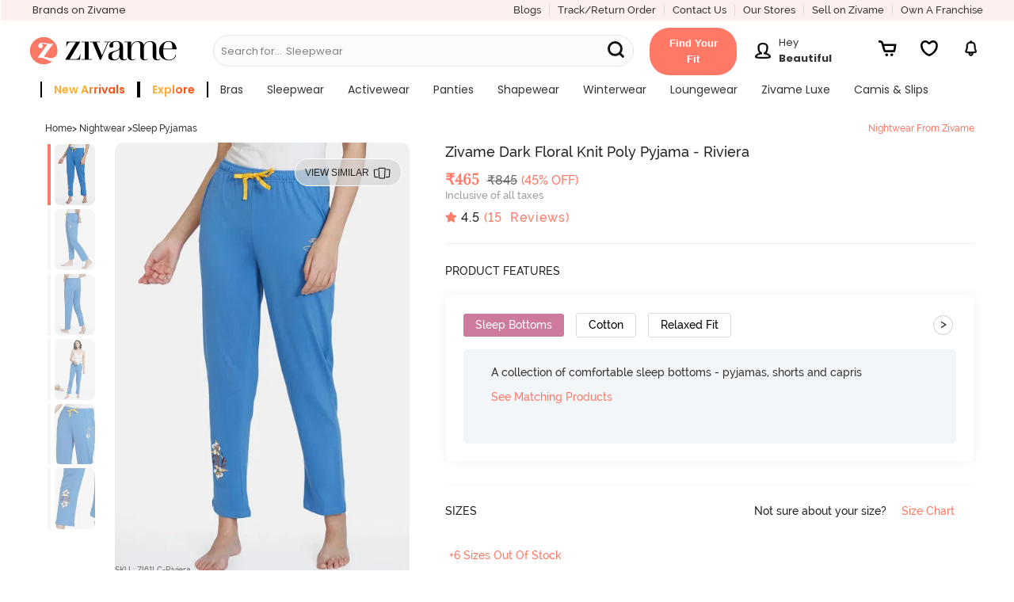

--- FILE ---
content_type: text/html; charset=utf-8
request_url: https://www.zivame.com/
body_size: 43025
content:
<!DOCTYPE html><html class="no-js" lang="en"><head><title>Lingerie - Buy Lingerie Online For Women In India | Zivame</title><meta charSet="utf-8"/><meta name="viewport" content="width=device-width,initial-scale=1,maximum-scale=5,minimum-scale=1"/><meta rel="manifest" href="/zivame.webmanifest"/><meta name="referrer" content="no-referrer-when-downgrade"/><meta name="keywords" content="bra, bikini, panties, sportswear, nightwear, swimwear, lingerie, zivame"/><meta name="description" content="Lingerie - Buy women&#x27;s lingerie online at best prices from Zivame. Choose from wide range of bras, panties, nightwear, activewear, shapewear and swimwear for women from top brands."/><meta itemProp="description" content="Lingerie - Buy women&#x27;s lingerie online at best prices from Zivame. Choose from wide range of bras, panties, nightwear, activewear, shapewear and swimwear for women from top brands."/><meta property="og:description" content="Lingerie - Buy women&#x27;s lingerie online at best prices from Zivame. Choose from wide range of bras, panties, nightwear, activewear, shapewear and swimwear for women from top brands."/><meta name="twitter:description" content="Lingerie - Buy women&#x27;s lingerie online at best prices from Zivame. Choose from wide range of bras, panties, nightwear, activewear, shapewear and swimwear for women from top brands."/><meta name="authoring-tool" content="Adobe_Animate_CC"/><meta name="msvalidate.01" content="71642356082E133D4B052534D31D77F2"/><meta property="fb:app_id" content="437661689744906"/><meta property="og:locale" content="en_US"/><meta property="og:site_name" content="Zivame"/><meta property="og:title" content="Lingerie - Buy Lingerie Online For Women In India | Zivame"/><meta itemProp="name" content="homePage"/><meta name="twitter:title" content="Lingerie - Buy Lingerie Online For Women In India | Zivame"/><meta property="og:url" content="https://www.zivame.com"/><meta name="twitter:url" content="https://www.zivame.com/"/><meta property="og:type" content="website"/><meta name="twitter:site" content="@zivame"/><meta name="theme-color" content="#ff7966"/><meta property="og:image" content="https://cdn.zivame.com/live/images/meta/zivame-fb-2022.jpg"/><meta itemProp="image" content="https://cdn.zivame.com/live/images/meta/zivame-default-2022.jpg"/><meta name="twitter:image" content="https://cdn.zivame.com/live/images/meta/zivame-twitter-2022.jpg?tr=w-1200"/><script>function GAEventWrapper(){
            window.gtagDataLayer = window.gtagDataLayer || [];
            window.gtag = function gtag() { gtagDataLayer.push(arguments); }
                gtag('js', new Date());
                gtag('config', 'UA-24717683-13');
                gtag('config', 'AW-967995144');
            }</script><meta name="google-site-verification" content="BCGq6c6o0s7WaF6A8pISGujxmP4pyK-1vkyKRZYfy4Q"/><link href="//cdn.zivame.com" rel="preconnect"/><link href="//cdn-cf.zivame.com" rel="preconnect"/><link rel="preload" href="https://cdn-cf.zivame.com/intl/assets/fonts-cdn/playfairdisplay-regular-webfont.woff2" as="font" type="font/woff2" crossorigin="anonymous"/><link rel="preload" href="https://cdn-cf.zivame.com/intl/assets/fonts-cdn/playfairdisplay-bold-webfont.woff2" as="font" type="font/woff2" crossorigin="anonymous"/><link rel="preload" href="https://cdn-cf.zivame.com/intl/assets/fonts-cdn/playfairdisplay-italic-webfont.woff2" as="font" type="font/woff2" crossorigin="anonymous"/><link rel="preload" href="https://cdn-cf.zivame.com/intl/assets/fonts/fontawesome-webfont.woff2?v=4.6.1" as="font" type="font/woff2" crossorigin="anonymous"/><link rel="shortcut icon" href="//cdn.zivame.com/media/mimages/rb/favicon.ico?1" type="image/x-icon"/><style></style><script async="" src="https://www.googletagmanager.com/gtag/js?id=AW-967995144"></script><script async="" src="https://www.googletagmanager.com/gtag/js?id=UA-24717683-13&amp;l=gtagDataLayer"></script><script src="https://www.youtube.com/iframe_api" defer=""></script><link rel="preconnect" href="https://fonts.googleapis.com"/><link rel="preconnect" href="https://fonts.gstatic.com"/><meta name="next-head-count" content="42"/><link rel="preconnect" href="https://fonts.gstatic.com" crossorigin /><link rel="preload" href="/_next/static/css/859eae7e98518743.css" as="style"/><link rel="stylesheet" href="/_next/static/css/859eae7e98518743.css" data-n-p=""/><noscript data-n-css=""></noscript><script defer="" nomodule="" src="/_next/static/chunks/polyfills-c67a75d1b6f99dc8.js"></script><script src="/_next/static/chunks/webpack-348c255031308dd3.js" defer=""></script><script src="/_next/static/chunks/framework-caa50651a91d07b1.js" defer=""></script><script src="/_next/static/chunks/main-cf0dd6a987b1f002.js" defer=""></script><script src="/_next/static/chunks/pages/_app-47236b110537a3d2.js" defer=""></script><script src="/_next/static/chunks/485-80770f5e7b2ab15c.js" defer=""></script><script src="/_next/static/chunks/42-f2ed3f504c8560f1.js" defer=""></script><script src="/_next/static/chunks/784-172ed6f05dcb47af.js" defer=""></script><script src="/_next/static/chunks/75-d1c9ff598493b5b7.js" defer=""></script><script src="/_next/static/chunks/520-7433400800380813.js" defer=""></script><script src="/_next/static/chunks/901-e5938850223796cf.js" defer=""></script><script src="/_next/static/chunks/723-776c934f62d65e62.js" defer=""></script><script src="/_next/static/chunks/pages/index-3f57e7693589434e.js" defer=""></script><script src="/_next/static/PBcbbuaBgGjCY1p9GXpPl/_buildManifest.js" defer=""></script><script src="/_next/static/PBcbbuaBgGjCY1p9GXpPl/_ssgManifest.js" defer=""></script><style id="__jsx-87fc740cf897a930">.header-dd-menu.jsx-87fc740cf897a930{min-width:900px}.header-back-button.jsx-87fc740cf897a930{width:2.5rem}.mainMenuSlider.jsx-87fc740cf897a930{position:fixed;height:100%;background:#f0f0f0!important;top:0;bottom:0;z-index:10;-webkit-box-shadow:none;-moz-box-shadow:none;box-shadow:none;-webkit-transition:all.5s ease-out;-moz-transition:all.5s ease-out;-o-transition:all.5s ease-out;transition:all.5s ease-out;overflow:hidden}.fit-container.jsx-87fc740cf897a930{display:inline-block!important;padding:1rem 1.5rem;-webkit-border-radius:2.5rem;-moz-border-radius:2.5rem;border-radius:2.5rem;-webkit-transform:translate(-1rem,.4rem);-moz-transform:translate(-1rem,.4rem);-ms-transform:translate(-1rem,.4rem);-o-transform:translate(-1rem,.4rem);transform:translate(-1rem,.4rem);background-color:#ff7966}.fit-content.jsx-87fc740cf897a930{width:-webkit-fit-content;width:-moz-fit-content;width:fit-content;min-width:92px;height:20px;font-family:"Raleway",sans-serif;font-weight:600;font-stretch:normal;font-style:normal;line-height:1.54;letter-spacing:normal;text-align:center;color:#fff;text-transform:capitalize}.userNavMsg.jsx-87fc740cf897a930{width:100px}@media(max-width:1218px){.fit-container.jsx-87fc740cf897a930{float:right}}.static-placeholder.jsx-87fc740cf897a930{display:inline-block;white-space:nowrap;overflow:hidden;-o-text-overflow:ellipsis;text-overflow:ellipsis}.greeting-text.jsx-87fc740cf897a930{white-space:nowrap;overflow:hidden;-o-text-overflow:ellipsis;text-overflow:ellipsis;width:100px}.search-svg-msite.jsx-87fc740cf897a930{position:absolute;top:32%;margin:0 1rem}</style><style id="__jsx-c1ea1715af1c82ea">.header-dd-menu-link.jsx-c1ea1715af1c82ea{font-family:"Poppins";font-weight:400}.submenu-title.jsx-c1ea1715af1c82ea{font-family:"Poppins";font-weight:700;text-transform:uppercase;letter-spacing:.5px}.menu-listbox.jsx-c1ea1715af1c82ea{width:270px!important}.menu-listsubbox.jsx-c1ea1715af1c82ea{border-right:1px solid$lightgrey}</style><style id="__jsx-256b6538ae9b5be1">.blur-blogs.jsx-256b6538ae9b5be1{-webkit-filter:blur(5px);filter:blur(5px);position:relative}.blog-view-all-desktop.jsx-256b6538ae9b5be1{position:absolute;top:50%;right:9%;-webkit-transform:translate(-50%,-50%);-moz-transform:translate(-50%,-50%);-ms-transform:translate(-50%,-50%);-o-transform:translate(-50%,-50%);transform:translate(-50%,-50%);z-index:1}</style><style data-href="https://fonts.googleapis.com/css2?family=Poppins:wght@400;500;600;700&display=swap">@font-face{font-family:'Poppins';font-style:normal;font-weight:400;font-display:swap;src:url(https://fonts.gstatic.com/l/font?kit=pxiEyp8kv8JHgFVrFJM&skey=87759fb096548f6d&v=v24) format('woff')}@font-face{font-family:'Poppins';font-style:normal;font-weight:500;font-display:swap;src:url(https://fonts.gstatic.com/l/font?kit=pxiByp8kv8JHgFVrLGT9V1g&skey=d4526a9b64c21b87&v=v24) format('woff')}@font-face{font-family:'Poppins';font-style:normal;font-weight:600;font-display:swap;src:url(https://fonts.gstatic.com/l/font?kit=pxiByp8kv8JHgFVrLEj6V1g&skey=ce7ef9d62ca89319&v=v24) format('woff')}@font-face{font-family:'Poppins';font-style:normal;font-weight:700;font-display:swap;src:url(https://fonts.gstatic.com/l/font?kit=pxiByp8kv8JHgFVrLCz7V1g&skey=cea76fe63715a67a&v=v24) format('woff')}@font-face{font-family:'Poppins';font-style:normal;font-weight:400;font-display:swap;src:url(https://fonts.gstatic.com/s/poppins/v24/pxiEyp8kv8JHgFVrJJbecnFHGPezSQ.woff2) format('woff2');unicode-range:U+0900-097F,U+1CD0-1CF9,U+200C-200D,U+20A8,U+20B9,U+20F0,U+25CC,U+A830-A839,U+A8E0-A8FF,U+11B00-11B09}@font-face{font-family:'Poppins';font-style:normal;font-weight:400;font-display:swap;src:url(https://fonts.gstatic.com/s/poppins/v24/pxiEyp8kv8JHgFVrJJnecnFHGPezSQ.woff2) format('woff2');unicode-range:U+0100-02BA,U+02BD-02C5,U+02C7-02CC,U+02CE-02D7,U+02DD-02FF,U+0304,U+0308,U+0329,U+1D00-1DBF,U+1E00-1E9F,U+1EF2-1EFF,U+2020,U+20A0-20AB,U+20AD-20C0,U+2113,U+2C60-2C7F,U+A720-A7FF}@font-face{font-family:'Poppins';font-style:normal;font-weight:400;font-display:swap;src:url(https://fonts.gstatic.com/s/poppins/v24/pxiEyp8kv8JHgFVrJJfecnFHGPc.woff2) format('woff2');unicode-range:U+0000-00FF,U+0131,U+0152-0153,U+02BB-02BC,U+02C6,U+02DA,U+02DC,U+0304,U+0308,U+0329,U+2000-206F,U+20AC,U+2122,U+2191,U+2193,U+2212,U+2215,U+FEFF,U+FFFD}@font-face{font-family:'Poppins';font-style:normal;font-weight:500;font-display:swap;src:url(https://fonts.gstatic.com/s/poppins/v24/pxiByp8kv8JHgFVrLGT9Z11lFd2JQEl8qw.woff2) format('woff2');unicode-range:U+0900-097F,U+1CD0-1CF9,U+200C-200D,U+20A8,U+20B9,U+20F0,U+25CC,U+A830-A839,U+A8E0-A8FF,U+11B00-11B09}@font-face{font-family:'Poppins';font-style:normal;font-weight:500;font-display:swap;src:url(https://fonts.gstatic.com/s/poppins/v24/pxiByp8kv8JHgFVrLGT9Z1JlFd2JQEl8qw.woff2) format('woff2');unicode-range:U+0100-02BA,U+02BD-02C5,U+02C7-02CC,U+02CE-02D7,U+02DD-02FF,U+0304,U+0308,U+0329,U+1D00-1DBF,U+1E00-1E9F,U+1EF2-1EFF,U+2020,U+20A0-20AB,U+20AD-20C0,U+2113,U+2C60-2C7F,U+A720-A7FF}@font-face{font-family:'Poppins';font-style:normal;font-weight:500;font-display:swap;src:url(https://fonts.gstatic.com/s/poppins/v24/pxiByp8kv8JHgFVrLGT9Z1xlFd2JQEk.woff2) format('woff2');unicode-range:U+0000-00FF,U+0131,U+0152-0153,U+02BB-02BC,U+02C6,U+02DA,U+02DC,U+0304,U+0308,U+0329,U+2000-206F,U+20AC,U+2122,U+2191,U+2193,U+2212,U+2215,U+FEFF,U+FFFD}@font-face{font-family:'Poppins';font-style:normal;font-weight:600;font-display:swap;src:url(https://fonts.gstatic.com/s/poppins/v24/pxiByp8kv8JHgFVrLEj6Z11lFd2JQEl8qw.woff2) format('woff2');unicode-range:U+0900-097F,U+1CD0-1CF9,U+200C-200D,U+20A8,U+20B9,U+20F0,U+25CC,U+A830-A839,U+A8E0-A8FF,U+11B00-11B09}@font-face{font-family:'Poppins';font-style:normal;font-weight:600;font-display:swap;src:url(https://fonts.gstatic.com/s/poppins/v24/pxiByp8kv8JHgFVrLEj6Z1JlFd2JQEl8qw.woff2) format('woff2');unicode-range:U+0100-02BA,U+02BD-02C5,U+02C7-02CC,U+02CE-02D7,U+02DD-02FF,U+0304,U+0308,U+0329,U+1D00-1DBF,U+1E00-1E9F,U+1EF2-1EFF,U+2020,U+20A0-20AB,U+20AD-20C0,U+2113,U+2C60-2C7F,U+A720-A7FF}@font-face{font-family:'Poppins';font-style:normal;font-weight:600;font-display:swap;src:url(https://fonts.gstatic.com/s/poppins/v24/pxiByp8kv8JHgFVrLEj6Z1xlFd2JQEk.woff2) format('woff2');unicode-range:U+0000-00FF,U+0131,U+0152-0153,U+02BB-02BC,U+02C6,U+02DA,U+02DC,U+0304,U+0308,U+0329,U+2000-206F,U+20AC,U+2122,U+2191,U+2193,U+2212,U+2215,U+FEFF,U+FFFD}@font-face{font-family:'Poppins';font-style:normal;font-weight:700;font-display:swap;src:url(https://fonts.gstatic.com/s/poppins/v24/pxiByp8kv8JHgFVrLCz7Z11lFd2JQEl8qw.woff2) format('woff2');unicode-range:U+0900-097F,U+1CD0-1CF9,U+200C-200D,U+20A8,U+20B9,U+20F0,U+25CC,U+A830-A839,U+A8E0-A8FF,U+11B00-11B09}@font-face{font-family:'Poppins';font-style:normal;font-weight:700;font-display:swap;src:url(https://fonts.gstatic.com/s/poppins/v24/pxiByp8kv8JHgFVrLCz7Z1JlFd2JQEl8qw.woff2) format('woff2');unicode-range:U+0100-02BA,U+02BD-02C5,U+02C7-02CC,U+02CE-02D7,U+02DD-02FF,U+0304,U+0308,U+0329,U+1D00-1DBF,U+1E00-1E9F,U+1EF2-1EFF,U+2020,U+20A0-20AB,U+20AD-20C0,U+2113,U+2C60-2C7F,U+A720-A7FF}@font-face{font-family:'Poppins';font-style:normal;font-weight:700;font-display:swap;src:url(https://fonts.gstatic.com/s/poppins/v24/pxiByp8kv8JHgFVrLCz7Z1xlFd2JQEk.woff2) format('woff2');unicode-range:U+0000-00FF,U+0131,U+0152-0153,U+02BB-02BC,U+02C6,U+02DA,U+02DC,U+0304,U+0308,U+0329,U+2000-206F,U+20AC,U+2122,U+2191,U+2193,U+2212,U+2215,U+FEFF,U+FFFD}</style></head><body><div id="__next" data-reactroot=""><link rel="stylesheet" type="text/css" href="https://cdn.zivame.com/public/build/main_css.29214827191cf96f42c2.css" media="all"/><script type="text/javascript" src="https://cdn.zivame.com/public/build/main_newhome.23b91cd0160cd12a2a6c.js" crossorigin="anonymous" async=""></script><script>!function(e,t,a,n,g){e[n]=e[n]||[],e[n].push({"gtm.start":(new Date).getTime(),event:"gtm.js"});var m=t.getElementsByTagName(a)[0],r=t.createElement(a);r.async=!0,r.src="https://www.googletagmanager.com/gtm.js?id=GTM-MTVZVH",m.parentNode.insertBefore(r,m)}(window,document,"script","dataLayer")</script><div class="pos-relative ziv-main ziv-home" id="body" data-page="home"><div class="overlay"></div><div class="overlay-body"></div><div id="shopnav"></div><div id="orderHistory1"></div><div class="leftSlider z-lSliderWidth"></div><div class="rightSlider"></div><div id="my-ProfileContainer"></div><div id="home-root"></div><div class="jsx-87fc740cf897a930 large-12 small-12 columns new-header-container z-padding0 navbar-fixed-top fixedMobile"><header class="jsx-87fc740cf897a930 header-top"><div class="jsx-87fc740cf897a930 columns large-12 medium-12 new-header-container-top-row show-for-large-up pd-r0 pd-tb5"><div class="jsx-87fc740cf897a930 left pd-l10"><div class="jsx-87fc740cf897a930 ff-p midgrey z-bold header-our-brand"><a href="#brandsNew" class="jsx-87fc740cf897a930 ff-p z-bold fs-13"><span class="jsx-87fc740cf897a930 pd-r5">Brands on Zivame</span></a></div></div><div class="jsx-87fc740cf897a930 right"><div class="jsx-87fc740cf897a930 left ff-p fs-13 pink hd-topmenu br-r"><a href="/blog/v1/" target="_blank" class="jsx-87fc740cf897a930">Blogs</a></div><div class="jsx-87fc740cf897a930 left ff-p fs-13 pink hd-topmenu br-r"><a href="#orderHistory" class="jsx-87fc740cf897a930">Track/Return Order</a></div><div class="jsx-87fc740cf897a930 left ff-p fs-13 pink hd-topmenu pd-r15 br-r"><a href="#support" class="jsx-87fc740cf897a930">Contact Us</a></div><div class="jsx-87fc740cf897a930 left ff-p fs-13 pink hd-topmenu br-r"><a href="#storeLocator" class="jsx-87fc740cf897a930">Our Stores</a></div><div class="jsx-87fc740cf897a930 left ff-p fs-13 pink hd-topmenu br-r"><a href="/seller.html" class="jsx-87fc740cf897a930">Sell on Zivame</a></div><div class="jsx-87fc740cf897a930 left ff-p fs-13 pink hd-topmenu"><a href="/zivamefranchise.html" class="jsx-87fc740cf897a930">Own a Franchise</a></div></div></div><div class="jsx-87fc740cf897a930 header-desktop medium-12 large-12 show-for-large-up columns pd-lr0"><div class="jsx-87fc740cf897a930 large-12 medium-12 block-jc-sa mr-b5 mr-r5"><div class="jsx-87fc740cf897a930 header-logo-div-left mr-tb5"><div class="jsx-87fc740cf897a930 left pd-r10"><a href="/" class="jsx-87fc740cf897a930 logo"><img loading="lazy" alt="zivame.com" width="380" height="96" src="//cdn.zivame.com/live/images/zivame-logo-2019.png?" class="jsx-87fc740cf897a930 large-12 desktop-logo"/></a></div></div><div class="jsx-87fc740cf897a930 show-for-large-up header-searchbar-box medium-5"><div class="jsx-87fc740cf897a930 left pd-t10 new-header-searchbar mr-b5 medium-12"><form id="search-desktop" name="search" class="jsx-87fc740cf897a930 search-textbox"><input name="q" placeholder="" data-options="click_open:true;" autoComplete="off" data-dropdown="autoComplete" style="background-color:#F7F7F7" class="jsx-87fc740cf897a930 zSearchBar search-input fs-14 header-search-style newHome"/><div class="jsx-87fc740cf897a930 dynamic-placeholder"><p style="color:#0a0a0a" class="jsx-87fc740cf897a930 fs-13 ff-p mr-all0 flex flex-r"><span class="jsx-87fc740cf897a930 static-placeholder">Search for...</span><span style="color:#0a0a0a" class="jsx-87fc740cf897a930 pd-l5"></span></p></div><div class="jsx-87fc740cf897a930 z-bold headerSearchButton menuSearchBtn midgrey fs-14 pointer zSearchButton ff-p new-menuSearchBtn"><svg width="30" height="30" viewBox="0 0 20 20" class="jsx-87fc740cf897a930"><path d="M6.29 11.63C3.34 11.63.96 9.24.96 6.3S3.35.96 6.29.96s5.33 2.39 5.33 5.33-2.39 5.33-5.33 5.33h0ZM12.96 12.96l-2.9-2.9" style="fill:none;stroke:#111111;stroke-dasharray:0 0 0 0 0 0 0 0;stroke-linecap:round;stroke-linejoin:round;stroke-width:1.92px" class="jsx-87fc740cf897a930 cls-1 searchSubmit-msite"></path></svg></div></form></div><div class="jsx-87fc740cf897a930 zSearchAuto"><div id="autoComplete" data-dropdown-content="" style="position:absolute;left:-99999px;top:95px;height:274px" aria-hidden="true" class="jsx-87fc740cf897a930 autoComplete f-dropdown z-scroll open f-open-dropdown"><ul class="jsx-87fc740cf897a930"></ul></div></div></div><div class="jsx-87fc740cf897a930 desktop-header-icons hc-large fs-20 mr-b5 block-jc-sb fg-45"><a href="#fitSize" style="width:110px;height:auto;margin:0" class="jsx-87fc740cf897a930 fit-container"><span aria-haspopup="true" class="jsx-87fc740cf897a930 fit-content fs-13">Find Your Fit</span></a><div class="jsx-87fc740cf897a930 profile-container mr-t5 mr-lr10"><a href="#myaccount" aria-haspopup="true" title="Login/Register" class="jsx-87fc740cf897a930 fs-20 login has-tip block-center"><div class="jsx-87fc740cf897a930 text-center inline-blk mr-r10"><img src="https://cdn.zivame.com/config/profile-header@3x.png" alt="profile" class="jsx-87fc740cf897a930 profile-icon inline-blk"/></div><div class="jsx-87fc740cf897a930 userNavMsg inline-blk"><p style="color:" class="jsx-87fc740cf897a930 fs-13 mr-all0 ff-p text-left greeting-text">Hey</p><p style="color:" class="jsx-87fc740cf897a930 fs-13 mr-all0 ff-p-bold text-left user-name">Beautiful</p></div></a></div><a href="#cart" aria-haspopup="true" title="Cart" id="header-cart-icon" class="jsx-87fc740cf897a930 carts cartIcon z-block-section has-tip"><img src="https://cdn.zivame.com/media/home-icons/header-cart.svg" alt="cart" class="jsx-87fc740cf897a930 header-icon"/><span class="jsx-87fc740cf897a930 cart-count fs-10 active ff-p hide">0</span></a><span aria-haspopup="true" title="Wishlist" id="header-wishlist-icon" style="width:30px;height:40px;margin:auto 1rem" class="jsx-87fc740cf897a930 carts z-block-section has-tip header-wishlist"><img src="https://cdn.zivame.com/media/home-icons/InactiveWishlist.svg" alt="wishlist" class="jsx-87fc740cf897a930 header-icon"/></span><a href="#notification" aria-haspopup="true" title="Notifications" id="header-notification-icon" class="jsx-87fc740cf897a930 carts has-tip z-block-section inline-blk"><img src="https://cdn.zivame.com/media/home-icons/Notification.svg" alt="bell" class="jsx-87fc740cf897a930 header-icon"/></a></div></div><div class="jsx-87fc740cf897a930 columns large-12 medium-12 header-container-bottom-row fs-10 tt-ca show-for-large-up pd-all0"><div class="jsx-87fc740cf897a930 header-dd-menu-div pd-r5 pd-l20"><ul id="data_drop_down_menu" data-dropdown-menu="true" style="flex-wrap:wrap" class="jsx-87fc740cf897a930 header-dd-menu dropdown menu pd-all0 mr-all0 flex jc-center"><li class="jsx-c1ea1715af1c82ea header-dd-menu-list has-dropdown fs-12 left"><a data-dropdown="drop-0" aria-controls="drop-0" aria-expanded="false" href="/promo-2.html?products=newarrival&amp;sortorder=desc&amp;sortby=newarrival&amp;brands=Zivame&amp;category=bras,nightwear,activewear,shapewear,panties&amp;topsku=ZI19EF-Blue,ZI19E7-Red%20Violet,ZI19D6-Red%20Dahlia,ZI19D4-Chocolate%20Fondant,ZI19F2-Lt%20Green,ZI651Y-Ethereal%20Gr,ZI652J-Cedarwood1,ZI19D6-Orion%20Blue,ZI19D7-Crystal%20Pink,ZI651X-Windward%20Bl,ZI652E-Barely%20Pink,ZI199J-Claret%20Red,ZI19FM-Grey,ZC45C8-Malachitegr,ZC45BM-Darkpurple,ZI19DA-Silver%20Bullet,ZI199J-Orion%20Blue&amp;trksrc=navbar&amp;trkid=l1" id="menu-drop-0" data-options="is_hover:true" class="jsx-c1ea1715af1c82ea header-dd-menu-link direct-link"><span data-nav-name="Sort" style="background-image:linear-gradient(300deg, #fc5015 40%, #ffaf39 56%);border-right:2px solid #000;border-left:2px solid #000;-webkit-background-clip:text;-webkit-text-fill-color:transparent;-moz-background-clip:text;-moz-text-fill-color:transparent;font-weight:600" class="jsx-c1ea1715af1c82ea nav-name fs-14 pd-lr15">new arrivals</span></a><div id="drop-0" data-dropdown-content="true" data-hover="true" data-hover-pane="true" data-alignment="left" class="jsx-c1ea1715af1c82ea f-dropdown menu top-bar-left pd-tb20 new"><div class="jsx-c1ea1715af1c82ea menu-subcategory columns large-12 pd-lr0 flex"><div class="jsx-c1ea1715af1c82ea menu-listbox pd-lr15 left "><div class="jsx-c1ea1715af1c82ea menu-listsubbox pd-t10"><div class="jsx-c1ea1715af1c82ea menu-listitem pd-tb5 z-bold fs-12 title"><span class="jsx-c1ea1715af1c82ea submenu-title">by category</span></div><div class="jsx-c1ea1715af1c82ea menu-listitem pd-tb5 tt-none"><a href="/bras.html?products=newarrival&amp;sortorder=desc&amp;sortby=newarrival&amp;brands=Zivame&amp;trksrc=navbar&amp;trkid=l2" class="jsx-c1ea1715af1c82ea fs-12 lightfont new">Bras</a></div><div class="jsx-c1ea1715af1c82ea menu-listitem pd-tb5 tt-none"><a href="/sleepwear-nightwear.html?products=newarrival&amp;sortorder=desc&amp;sortby=newarrival&amp;brands=Zivame&amp;trksrc=navbar&amp;trkid=l2" class="jsx-c1ea1715af1c82ea fs-12 lightfont new">Nightwear</a></div><div class="jsx-c1ea1715af1c82ea menu-listitem pd-tb5 tt-none"><a href="/activewear.html?topsku=ZC4546-Moonscape,ZC45BK-Black%20Beauty,ZC40S5-Wild%20Dove,ZC452T-Fig,ZC45BI-Fig,ZC45BK-Saxony%20Blue,ZC45BI-Steel%20Grey,ZC45BK-Fig,ZC45B9-Black%20Beauty,ZC45B9-Fig,ZC45BG-Black%20Beauty,ZC45BG-Saxony%20Blue,ZC40YY-Steel%20Grey,ZC45BJ-Black%20Beauty,ZC40S5-Jet%20Black,ZC40S5-Purple%20Dove,ZC40S5-Wild%20dove,ZC4546-Jet%20Black,ZC4330-Wild%20Dove,ZC4330-Indian%20Teal,ZC4330-Wild%20Dove,ZC4330-Indian%20Teal,ZC45CF-Blue,ZC45CD-Elite%20Magenta,ZC45BA-Black%20Beauty,ZC45BD-Naval%20Academy,ZC45CD-Hawthorn%20Rose,ZC45CG-Black,ZC45CF-Brick%20Red,ZC45BO-Merlot,ZC45BC-Black%20Beauty&amp;trksrc=navbar&amp;trkid=l2" class="jsx-c1ea1715af1c82ea fs-12 lightfont new">Activewear</a></div><div class="jsx-c1ea1715af1c82ea menu-listitem pd-tb5 tt-none"><a href="/panties.html?topsku=ZI28CF-Rose%20Quartz,ZI28CF-Cerise,ZI28C8-SSmileflow%20FigFlor%20Rainforflow,ZI28C8-SSandstar%20SSmileflow%20Tapshoetul,ZI28E7-Four%20Leaf%20Clover,ZI28E7-Skin,ZI28DK-BrisGren%20SCoral%20IbergG,ZI28DK-InkB%20InkB%20SummerSnd&amp;trksrc=navbar&amp;trkid=l2" class="jsx-c1ea1715af1c82ea fs-12 lightfont new">Panties</a></div></div></div></div><div class="jsx-c1ea1715af1c82ea menu-sublinks left "><div class="jsx-c1ea1715af1c82ea menu-listbox br-l-l pd-lr15 left"></div></div></div></li><li class="jsx-c1ea1715af1c82ea header-dd-menu-list has-dropdown fs-12 left"><a href="/explore?trksrc=navbar&amp;trkid=l1" id="menu-drop-1" data-options="is_hover:true" class="jsx-c1ea1715af1c82ea header-dd-menu-link "><span data-nav-name="Sort" style="background-image:linear-gradient(300deg, #fc5015 40%, #ffaf39 56%);border-right:2px solid #000;border-left:2px solid #000;-webkit-background-clip:text;-webkit-text-fill-color:transparent;-moz-background-clip:text;-moz-text-fill-color:transparent;font-weight:600" class="jsx-c1ea1715af1c82ea nav-name fs-14 pd-lr15">explore</span></a></li><li class="jsx-c1ea1715af1c82ea header-dd-menu-list has-dropdown fs-12 left"><a data-dropdown="drop-2" aria-controls="drop-2" aria-expanded="false" href="/bras.html?topsku=ZI19EF-Skin,ZI19D4-Riviera,ZI19CT-Black,ZI19E7-Red%20Violet,ZI19D4-Claret%20Red,ZI19F2-Maroon,ZI19D6-Orion%20Blue,ZI19A4-Dk%20Brown,ZI19D7-Crystal%20Pink,ZI19DZ-Fig,ZI1952-Elderberry,ZI199B-Desert%20Rose,ZI19CR-Dark%20Purple,ZI19DA-Sand%20Dollar,ZI199B-Grape%20Wine,ZI199U-Rose%20Quartz,ZI199T-Cerise,ZI1952-Roebuck,ZI19DA-Silver%20Bullet,ZI19FW-Black,ZI19CB-Black%20Beauty,ZI1779-Raspberry%20Radiance,ZI117Z-Grey%20Melange,ZI19FM-Elderyberry,ZI19CK-Black%20Beauty,ZI19DA-Four%20Leaf%20clover&amp;trksrc=navbar&amp;trkid=l1" id="menu-drop-2" data-options="is_hover:true" class="jsx-c1ea1715af1c82ea header-dd-menu-link direct-link"><span data-nav-name="Sort" class="jsx-c1ea1715af1c82ea nav-name fs-14 pd-lr15">bras</span></a><div id="drop-2" data-dropdown-content="true" data-hover="true" data-hover-pane="true" data-alignment="left" class="jsx-c1ea1715af1c82ea f-dropdown menu top-bar-left pd-tb20 new"><div class="jsx-c1ea1715af1c82ea menu-subcategory columns large-12 pd-lr0 flex"><div class="jsx-c1ea1715af1c82ea menu-listbox pd-lr15 left "><div class="jsx-c1ea1715af1c82ea menu-listsubbox pd-t10"><div class="jsx-c1ea1715af1c82ea menu-listitem pd-tb5 z-bold fs-12 title"><span class="jsx-c1ea1715af1c82ea submenu-title">by collection</span></div><div class="jsx-c1ea1715af1c82ea menu-listitem pd-tb5 tt-none"><a href="/bras/our-innovation.html?trksrc=navbar&amp;trkid=l2" class="jsx-c1ea1715af1c82ea fs-12 lightfont new">Innovation</a></div><div class="jsx-c1ea1715af1c82ea menu-listitem pd-tb5 tt-none"><a href="/bratops-collection.html?trksrc=navbar&amp;trkid=l2" class="jsx-c1ea1715af1c82ea fs-12 lightfont new">Bra tops &amp; Corset<img alt="new" src="https://cdn.zivame.com/media/v3/TAG_NEW.png" class="jsx-c1ea1715af1c82ea desk-menu-icon new"/></a></div><div class="jsx-c1ea1715af1c82ea menu-listitem pd-tb5 tt-none"><a href="/bras/bridal-bra.html?sortby=newarrival&amp;trksrc=navbar&amp;trkid=l2" class="jsx-c1ea1715af1c82ea fs-12 lightfont new">Bridal Bras<img alt="new" src="https://cdn.zivame.com/media/v3/TAG_HOTSELLING.png" class="jsx-c1ea1715af1c82ea desk-menu-icon new"/></a></div><div class="jsx-c1ea1715af1c82ea menu-listitem pd-tb5 tt-none"><a href="/bras/shimmeringsecrets.html?&amp;trksrc=navbar&amp;trkid=l2" class="jsx-c1ea1715af1c82ea fs-12 lightfont new">Shimmering Secrets<img alt="new" src="https://cdn.zivame.com/media/v3/BRIDAL.png" class="jsx-c1ea1715af1c82ea desk-menu-icon new"/></a></div><div class="jsx-c1ea1715af1c82ea menu-listitem pd-tb5 tt-none"><a href="/foreveryours.html?&amp;trksrc=navbar&amp;trkid=l2" class="jsx-c1ea1715af1c82ea fs-12 lightfont new">Forever Yours<img alt="new" src="https://cdn.zivame.com/media/v3/BRIDAL.png" class="jsx-c1ea1715af1c82ea desk-menu-icon new"/></a></div><div class="jsx-c1ea1715af1c82ea menu-listitem pd-tb5 tt-none"><a href="/bras/bra-and-panty-sets.html?sortorder=desc&amp;sortby=newarrival&amp;trksrc=navbar&amp;trkid=l2" class="jsx-c1ea1715af1c82ea fs-12 lightfont new">Lingerie Sets</a></div><div class="jsx-c1ea1715af1c82ea menu-listitem pd-tb5 tt-none"><a href="/miracle-bras.html?trksrc=navbar&amp;trkid=l2" class="jsx-c1ea1715af1c82ea fs-12 lightfont new">Miracle Bras</a></div><div class="jsx-c1ea1715af1c82ea menu-listitem pd-tb5 tt-none"><a href="/bras/seamless-bra.html?&amp;sortby=newarrival&amp;trksrc=navbar&amp;trkid=l2" class="jsx-c1ea1715af1c82ea fs-12 lightfont new">Seamless Bra</a></div><div class="jsx-c1ea1715af1c82ea menu-listitem pd-tb5 tt-none"><a href="/laflamme.html?&amp;trksrc=navbar&amp;trkid=l2" class="jsx-c1ea1715af1c82ea fs-12 lightfont new">La Flamme<img alt="new" src="https://cdn.zivame.com/media/v3/BRIDAL.png" class="jsx-c1ea1715af1c82ea desk-menu-icon new"/></a></div><div class="jsx-c1ea1715af1c82ea menu-listitem pd-tb5 tt-none"><a href="/bras/marshmallow-bra.html?category=Bras,Panties&amp;trksrc=navbar&amp;trkid=l2" class="jsx-c1ea1715af1c82ea fs-12 lightfont new">Marshmallow Bra</a></div><div class="jsx-c1ea1715af1c82ea menu-listitem pd-tb5 tt-none"><a href="/bras/work-wear-bra.html?trksrc=navbar&amp;trkid=l2" class="jsx-c1ea1715af1c82ea fs-12 lightfont new">@ Work</a></div></div></div><div class="jsx-c1ea1715af1c82ea menu-listbox pd-lr15 left br-l-l"><div class="jsx-c1ea1715af1c82ea menu-listsubbox pd-t10"><div class="jsx-c1ea1715af1c82ea menu-listitem pd-tb5 z-bold fs-12 title"><span class="jsx-c1ea1715af1c82ea submenu-title">by preferences</span></div><div class="jsx-c1ea1715af1c82ea menu-listitem pd-tb5 tt-none"><a href="/women-accessories/bra-accessories.html?trksrc=navbar&amp;trkid=l2" class="jsx-c1ea1715af1c82ea fs-12 lightfont new">Bra Solutions</a></div><div class="jsx-c1ea1715af1c82ea menu-listitem pd-tb5 tt-none"><a href="/bras/padded-bra.html?trksrc=navbar&amp;trkid=l2" class="jsx-c1ea1715af1c82ea fs-12 lightfont new">Padded Bra</a></div><div class="jsx-c1ea1715af1c82ea menu-listitem pd-tb5 tt-none"><a href="/bras/non-padded-bra.html?trksrc=navbar&amp;trkid=l2" class="jsx-c1ea1715af1c82ea fs-12 lightfont new">Non Padded Bra</a></div><div class="jsx-c1ea1715af1c82ea menu-listitem pd-tb5 tt-none"><a href="/bras/non-wired-bra.html?trksrc=navbar&amp;trkid=l2" class="jsx-c1ea1715af1c82ea fs-12 lightfont new">Non Wired Bra</a></div><div class="jsx-c1ea1715af1c82ea menu-listitem pd-tb5 tt-none"><a href="/bras/wired-bras.html?trksrc=navbar&amp;trkid=l2" class="jsx-c1ea1715af1c82ea fs-12 lightfont new">Wired Bra</a></div><div class="jsx-c1ea1715af1c82ea menu-listitem pd-tb5 tt-none"><a href="/bras/front-open-bra.html?trksrc=navbar&amp;trkid=l2" class="jsx-c1ea1715af1c82ea fs-12 lightfont new">Front Open Bra</a></div><div class="jsx-c1ea1715af1c82ea menu-listitem pd-tb5 tt-none"><a href="/bras/push-up-bra.html?trksrc=navbar&amp;trkid=l2" class="jsx-c1ea1715af1c82ea fs-12 lightfont new">Push Up Bra</a></div><div class="jsx-c1ea1715af1c82ea menu-listitem pd-tb5 tt-none"><a href="/bras/high-to-full-coverage-bra.html?trksrc=navbar&amp;trkid=l2" class="jsx-c1ea1715af1c82ea fs-12 lightfont new">Full Coverage Bra</a></div><div class="jsx-c1ea1715af1c82ea menu-listitem pd-tb5 tt-none"><a href="/bras/medium-coverage-bra.html?trksrc=navbar&amp;trkid=l2" class="jsx-c1ea1715af1c82ea fs-12 lightfont new">Medium Coverage Bra</a></div><div class="jsx-c1ea1715af1c82ea menu-listitem pd-tb5 tt-none"><a href="/bras/low-coverage-bra.html?trksrc=navbar&amp;trkid=l2" class="jsx-c1ea1715af1c82ea fs-12 lightfont new">Low Coverage Bra</a></div><div class="jsx-c1ea1715af1c82ea menu-listitem pd-tb5 tt-none"><a href="/bras/solid-bra.html?trksrc=navbar&amp;trkid=l2" class="jsx-c1ea1715af1c82ea fs-12 lightfont new">Solid Bra</a></div><div class="jsx-c1ea1715af1c82ea menu-listitem pd-tb5 tt-none"><a href="/bras/printed-bras.html?trksrc=navbar&amp;trkid=l2" class="jsx-c1ea1715af1c82ea fs-12 lightfont new">Printed Bra</a></div><div class="jsx-c1ea1715af1c82ea menu-listitem pd-tb5 tt-none"><a href="/bras.html?vmfilter=packsize_2&amp;brand=Rosaline&amp;trksrc=navbar&amp;trkid=l2" class="jsx-c1ea1715af1c82ea fs-12 lightfont new">Pack Of 2<img alt="new" src="https://cdn.zivame.com/media/v3/NEW.png" class="jsx-c1ea1715af1c82ea desk-menu-icon new"/></a></div></div></div><div class="jsx-c1ea1715af1c82ea menu-listbox pd-lr15 left br-l-l"><div class="jsx-c1ea1715af1c82ea menu-listsubbox pd-t10"><div class="jsx-c1ea1715af1c82ea menu-listitem pd-tb5 z-bold fs-12 title"><span class="jsx-c1ea1715af1c82ea submenu-title">by style</span></div><div class="jsx-c1ea1715af1c82ea menu-listitem pd-tb5 tt-none"><a href="/bras/t-shirt-bra.html?trksrc=navbar&amp;trkid=l2" class="jsx-c1ea1715af1c82ea fs-12 lightfont new">T-Shirt Bras</a></div><div class="jsx-c1ea1715af1c82ea menu-listitem pd-tb5 tt-none"><a href="/bras/curvy-bra.html?topsku=NCESP07-Elderberry,NCESP07-Black,NCESP07-Sundried%20Tomato,NCESP07-Skin,ZI10RT-Peach%20Pearl,ZI10RT-White,ZI198S-Anthrachite,ZPCTB13-Anthracite&amp;trksrc=navbar&amp;trkid=l2" class="jsx-c1ea1715af1c82ea fs-12 lightfont new">Curvy / Super Support</a></div><div class="jsx-c1ea1715af1c82ea menu-listitem pd-tb5 tt-none"><a href="/bras/strapless-bra.html?trksrc=navbar&amp;trkid=l2" class="jsx-c1ea1715af1c82ea fs-12 lightfont new">Strapless Bras</a></div><div class="jsx-c1ea1715af1c82ea menu-listitem pd-tb5 tt-none"><a href="/bras/minimiser-bra.html?trksrc=navbar&amp;trkid=l2" class="jsx-c1ea1715af1c82ea fs-12 lightfont new">Minimiser Bras</a></div><div class="jsx-c1ea1715af1c82ea menu-listitem pd-tb5 tt-none"><a href="/bras/backless-bra.html?trksrc=navbar&amp;trkid=l2" class="jsx-c1ea1715af1c82ea fs-12 lightfont new">Backless Bras / Transparent Bra</a></div><div class="jsx-c1ea1715af1c82ea menu-listitem pd-tb5 tt-none"><a href="/bras/home-bra.html?trksrc=navbar&amp;trkid=l2" class="jsx-c1ea1715af1c82ea fs-12 lightfont new">Home Bras<img alt="new" src="https://cdn.zivame.com/media/v3/NEW.png" class="jsx-c1ea1715af1c82ea desk-menu-icon new"/></a></div><div class="jsx-c1ea1715af1c82ea menu-listitem pd-tb5 tt-none"><a href="/bras/bralette.html?trksrc=navbar&amp;trkid=l2" class="jsx-c1ea1715af1c82ea fs-12 lightfont new">Slip On Bra / Bralette</a></div><div class="jsx-c1ea1715af1c82ea menu-listitem pd-tb5 tt-none"><a href="/bras/lace-bras.html?trksrc=navbar&amp;trkid=l2" class="jsx-c1ea1715af1c82ea fs-12 lightfont new">Lace Bra</a></div><div class="jsx-c1ea1715af1c82ea menu-listitem pd-tb5 tt-none"><a href="/bras/maternity-nursing-bra.html?trksrc=navbar&amp;trkid=l2" class="jsx-c1ea1715af1c82ea fs-12 lightfont new">Maternity Bras</a></div><div class="jsx-c1ea1715af1c82ea menu-listitem pd-tb5 tt-none"><a href="/bras/no-sag-sag-lift-bra.html?trksrc=navbar&amp;trkid=l2" class="jsx-c1ea1715af1c82ea fs-12 lightfont new">No sag bra</a></div><div class="jsx-c1ea1715af1c82ea menu-listitem pd-tb5 tt-none"><a href="/bras/cage-pretty-backs-bras.html?trksrc=navbar&amp;trkid=l2" class="jsx-c1ea1715af1c82ea fs-12 lightfont new">Pretty Back Bras</a></div><div class="jsx-c1ea1715af1c82ea menu-listitem pd-tb5 tt-none"><a href="/bras/teenage-bra.html?trksrc=navbar&amp;trkid=l2" class="jsx-c1ea1715af1c82ea fs-12 lightfont new">Teens / Beginner Bra</a></div><div class="jsx-c1ea1715af1c82ea menu-listitem pd-tb5 tt-none"><a href="/bras/very-sexy-bra.html?trksrc=navbar&amp;trkid=l2" class="jsx-c1ea1715af1c82ea fs-12 lightfont new">OH SO SEXY!</a></div><div class="jsx-c1ea1715af1c82ea menu-listitem pd-tb5 tt-none"><a href="/activewear/sports-bra.html?topsku=ZC4546-Moonscape,ZC40JF-Pink-A-Boo,ZC4546-Fig,ZC40KM-Jet%20Black,ZC40S5-Jet%20Black,ZC4546-Moonscape,ZC40JF-Jet%20Black&amp;trksrc=navbar&amp;trkid=l2" class="jsx-c1ea1715af1c82ea fs-12 lightfont new">Sports Bras</a></div><div class="jsx-c1ea1715af1c82ea menu-listitem pd-tb5 tt-none"><a href="/bras/blouse-bra.html?trksrc=navbar&amp;trkid=l2" class="jsx-c1ea1715af1c82ea fs-12 lightfont new">Blouze Bra</a></div><div class="jsx-c1ea1715af1c82ea menu-listitem pd-tb5 tt-none"><a href="/bras/post-surgical-and-mastectomy-bra.html?trksrc=navbar&amp;trkid=l2" class="jsx-c1ea1715af1c82ea fs-12 lightfont new">Post Surgical / Mastectomy</a></div></div></div><div class="jsx-c1ea1715af1c82ea menu-listbox pd-lr15 left br-l-l"><div class="jsx-c1ea1715af1c82ea menu-listsubbox pd-t10"><div class="jsx-c1ea1715af1c82ea menu-listitem pd-tb5 z-bold fs-12 title"><span class="jsx-c1ea1715af1c82ea submenu-title">by brands</span></div><div class="jsx-c1ea1715af1c82ea menu-listitem pd-tb5 tt-none"><a href="/bras.html?brand=Zivame&amp;trksrc=navbar&amp;trkid=l2" class="jsx-c1ea1715af1c82ea fs-12 lightfont new">Zivame</a></div><div class="jsx-c1ea1715af1c82ea menu-listitem pd-tb5 tt-none"><a href="/bras.html?brand=Rosaline&amp;trksrc=navbar&amp;trkid=l2" class="jsx-c1ea1715af1c82ea fs-12 lightfont new">Rosaline By Zivame</a></div><div class="jsx-c1ea1715af1c82ea menu-listitem pd-tb5 tt-none"><a href="/bras.html?brand=Marks%20%26%20Spencer&amp;trksrc=navbar&amp;trkid=l2" class="jsx-c1ea1715af1c82ea fs-12 lightfont new">Marks &amp; Spencer</a></div><div class="jsx-c1ea1715af1c82ea menu-listitem pd-tb5 tt-none"><a href="/bras.html?brand=Amante,Ultimo,Every%20de&amp;trksrc=navbar&amp;trkid=l2" class="jsx-c1ea1715af1c82ea fs-12 lightfont new">Amante</a></div><div class="jsx-c1ea1715af1c82ea menu-listitem pd-tb5 tt-none"><a href="/bras.html?brand=Triumph&amp;trksrc=navbar&amp;trkid=l2" class="jsx-c1ea1715af1c82ea fs-12 lightfont new">Triumph</a></div></div></div><div class="jsx-c1ea1715af1c82ea menu-listbox pd-lr15 left br-l-l"><div class="jsx-c1ea1715af1c82ea menu-listsubbox pd-t10"><div class="jsx-c1ea1715af1c82ea menu-listitem pd-tb5 z-bold fs-12 title"><span class="jsx-c1ea1715af1c82ea submenu-title">by occasion</span></div><div class="jsx-c1ea1715af1c82ea menu-listitem pd-tb5 tt-none"><a href="/bras.html?vmfilter=specialfabricfeatures_100cotton,specialfabricfeatures_cottonrich50&amp;brand=Zivame,Rosaline&amp;trksrc=navbar&amp;trkid=l2" class="jsx-c1ea1715af1c82ea fs-12 lightfont new">Summer<img alt="new" src="https://cdn.zivame.com/media/v3/HOT SELLING_Mob.png" class="jsx-c1ea1715af1c82ea desk-menu-icon new"/></a></div><div class="jsx-c1ea1715af1c82ea menu-listitem pd-tb5 tt-none"><a href="/shop-for-rs-1099-get-20-off.html?trksrc=navbar&amp;trkid=l2" class="jsx-c1ea1715af1c82ea fs-12 lightfont new">Everyday</a></div><div class="jsx-c1ea1715af1c82ea menu-listitem pd-tb5 tt-none"><a href="/holiday-vacation-collection.html?category=Bras&amp;trksrc=navbar&amp;trkid=l2" class="jsx-c1ea1715af1c82ea fs-12 lightfont new">Holiday / Vacation</a></div><div class="jsx-c1ea1715af1c82ea menu-listitem pd-tb5 tt-none"><a href="/bras/bridal-bra.html?trksrc=navbar&amp;trkid=l2" class="jsx-c1ea1715af1c82ea fs-12 lightfont new">Bridal<img alt="new" src="https://cdn.zivame.com/media/v3/HOT SELLING_Mob.png" class="jsx-c1ea1715af1c82ea desk-menu-icon new"/></a></div><div class="jsx-c1ea1715af1c82ea menu-listitem pd-tb5 tt-none"><a href="/bras/party-bras.html?trksrc=navbar&amp;trkid=l2" class="jsx-c1ea1715af1c82ea fs-12 lightfont new">Party<img alt="new" src="https://cdn.zivame.com/media/v3/HOT SELLING_Mob.png" class="jsx-c1ea1715af1c82ea desk-menu-icon new"/></a></div><div class="jsx-c1ea1715af1c82ea menu-listitem pd-tb5 tt-none"><a href="/bras/zluxe-bras.html?trksrc=navbar&amp;trkid=l2" class="jsx-c1ea1715af1c82ea fs-12 lightfont new">Luxe</a></div></div></div></div><div class="jsx-c1ea1715af1c82ea menu-sublinks left "><div class="jsx-c1ea1715af1c82ea menu-listbox br-l-l pd-lr15 left"></div></div></div></li><li class="jsx-c1ea1715af1c82ea header-dd-menu-list has-dropdown fs-12 left"><a data-dropdown="drop-3" aria-controls="drop-3" aria-expanded="false" href="/sleepwear-nightwear.html?topsku=ZI651Y-Ethereal%20Gr,ZI651Y-Maple%20Sugar,ZI64Z1-Blossomm,ZI652J-Cedarwood1,ZI64Z1-DeauvilleMauve,ZI654A-Moonlight%20Jade,ZI6549-Lavender%20Fog,ZI651X-Windward%20Bl,ZI652E-Barely%20Pink,ZI6518-TrueNavy,ZI654B-Moonlight%20Jade,ZI6549-Fig,ZI64NN-Heirloom%20Lilac,ZI6549-Cerulean,ZI650M-Orchid%20Tint,ZI654D-Wisteria,ZI654C-Icemelt,ZI64V1-Wetweather,ZI64VH-Jazzy,ZI64VH-Peachparfai,ZI6518-CrystalRose,ZI650N-Heavenly%20Pink,ZI654C-Wisteria,ZI651A-AlmostAqua,ZI64N5-Salt%20Air,ZI651A-MistGreen,ZI650J-Raw%20Sienna,ZI64SJ-Fawn,ZI651A-NantucketBreeze,ZI650M-Heavenly%20Pink,ZI654B-Moonlight%20Jade,ZI651A-CrytalRose,ZI64N6-Soybee&amp;trksrc=navbar&amp;trkid=l1" id="menu-drop-3" data-options="is_hover:true" class="jsx-c1ea1715af1c82ea header-dd-menu-link direct-link"><span data-nav-name="Sort" class="jsx-c1ea1715af1c82ea nav-name fs-14 pd-lr15">sleepwear</span></a><div id="drop-3" data-dropdown-content="true" data-hover="true" data-hover-pane="true" data-alignment="left" class="jsx-c1ea1715af1c82ea f-dropdown menu top-bar-left pd-tb20 new"><div class="jsx-c1ea1715af1c82ea menu-subcategory columns large-12 pd-lr0 flex"><div class="jsx-c1ea1715af1c82ea menu-listbox pd-lr15 left "><div class="jsx-c1ea1715af1c82ea menu-listsubbox pd-t10"><div class="jsx-c1ea1715af1c82ea menu-listitem pd-tb5 z-bold fs-12 title"><span class="jsx-c1ea1715af1c82ea submenu-title">by style</span></div><div class="jsx-c1ea1715af1c82ea menu-listitem pd-tb5 tt-none"><a href="/sleepwear-nightwear/paddedtops.html?&amp;trksrc=navbar&amp;trkid=l2" class="jsx-c1ea1715af1c82ea fs-12 lightfont new">Padded Tops<img alt="new" src="https://cdn.zivame.com/media/v3/HOT SELLING_Mob.png" class="jsx-c1ea1715af1c82ea desk-menu-icon new"/></a></div><div class="jsx-c1ea1715af1c82ea menu-listitem pd-tb5 tt-none"><a href="/sleepwear-nightwear/cotton-nighty.html?trksrc=navbar&amp;trkid=l2" class="jsx-c1ea1715af1c82ea fs-12 lightfont new">Cotton Nightwear</a></div><div class="jsx-c1ea1715af1c82ea menu-listitem pd-tb5 tt-none"><a href="/sleepwear-nightwear/see-all-sets.html?trksrc=navbar&amp;trkid=l2" class="jsx-c1ea1715af1c82ea fs-12 lightfont new">Nightwear Sets<img alt="new" src="https://cdn.zivame.com/media/v3/HOT SELLING.png" class="jsx-c1ea1715af1c82ea desk-menu-icon new"/></a></div><div class="jsx-c1ea1715af1c82ea menu-listitem pd-tb5 tt-none"><a href="/sleepwear-nightwear/short-nightdress.html?trksrc=navbar&amp;trkid=l2" class="jsx-c1ea1715af1c82ea fs-12 lightfont new">Nightdresses</a></div><div class="jsx-c1ea1715af1c82ea menu-listitem pd-tb5 tt-none"><a href="/sleepwear-nightwear/women-pyjamas.html?trksrc=navbar&amp;trkid=l2" class="jsx-c1ea1715af1c82ea fs-12 lightfont new">Pyjamas</a></div><div class="jsx-c1ea1715af1c82ea menu-listitem pd-tb5 tt-none"><a href="/sleepwear-nightwear.html?vmfilter=nightwear_nightwearstyle_sleepbottom_sleepshorts,nightwear_nightwearstyle_sleepbottom_sleepcapri&amp;trksrc=navbar&amp;trkid=l2" class="jsx-c1ea1715af1c82ea fs-12 lightfont new">Capris &amp; Shorts</a></div><div class="jsx-c1ea1715af1c82ea menu-listitem pd-tb5 tt-none"><a href="/sleepwear-nightwear/night-t-shirt-and-night-tops.html?trksrc=navbar&amp;trkid=l2" class="jsx-c1ea1715af1c82ea fs-12 lightfont new">Sleep Top</a></div><div class="jsx-c1ea1715af1c82ea menu-listitem pd-tb5 tt-none"><a href="/sleepwear-nightwear.html?vmfilter=nightwear_features_thermal&amp;trksrc=navbar&amp;trkid=l2" class="jsx-c1ea1715af1c82ea fs-12 lightfont new">Thermals</a></div><div class="jsx-c1ea1715af1c82ea menu-listitem pd-tb5 tt-none"><a href="/sleepwear-nightwear/nightgown.html?trksrc=navbar&amp;trkid=l2" class="jsx-c1ea1715af1c82ea fs-12 lightfont new">Nightgown</a></div><div class="jsx-c1ea1715af1c82ea menu-listitem pd-tb5 tt-none"><a href="/sleepwear-nightwear/inbuiltslip.html?trksrc=navbar&amp;trkid=l2" class="jsx-c1ea1715af1c82ea fs-12 lightfont new">Nightwear with In-Built Slip-On Bra<img alt="new" src="https://cdn.zivame.com/media/v3/INNOVATION.png" class="jsx-c1ea1715af1c82ea desk-menu-icon new"/></a></div><div class="jsx-c1ea1715af1c82ea menu-listitem pd-tb5 tt-none"><a href="/sleepwear-nightwear/babydolls.html?topsku=ZI718D-Cerise,ZI718D-Rose%20Quartz,ZI718F-Purple,ZI718E-FIG&amp;trksrc=navbar&amp;trkid=l2" class="jsx-c1ea1715af1c82ea fs-12 lightfont new">Babydolls<img alt="new" src="https://cdn.zivame.com/media/v3/BRIDAL.png" class="jsx-c1ea1715af1c82ea desk-menu-icon new"/></a></div><div class="jsx-c1ea1715af1c82ea menu-listitem pd-tb5 tt-none"><a href="/sleepwear-nightwear/wraps-robes.html?trksrc=navbar&amp;trkid=l2" class="jsx-c1ea1715af1c82ea fs-12 lightfont new">Shrugs , Wraps &amp; Robes</a></div></div></div><div class="jsx-c1ea1715af1c82ea menu-listbox pd-lr15 left br-l-l"><div class="jsx-c1ea1715af1c82ea menu-listsubbox pd-t10"><div class="jsx-c1ea1715af1c82ea menu-listitem pd-tb5 z-bold fs-12 title"><span class="jsx-c1ea1715af1c82ea submenu-title">by sets</span></div><div class="jsx-c1ea1715af1c82ea menu-listitem pd-tb5 tt-none"><a href="/sleepwear-nightwear/see-all-sets.html?trksrc=navbar&amp;trkid=l2" class="jsx-c1ea1715af1c82ea fs-12 lightfont new">All Sets</a></div><div class="jsx-c1ea1715af1c82ea menu-listitem pd-tb5 tt-none"><a href="/sleepwear-nightwear/sleep-pyjama-sets.html?trksrc=navbar&amp;trkid=l2" class="jsx-c1ea1715af1c82ea fs-12 lightfont new">Pyjama Sets<img alt="new" src="https://cdn.zivame.com/media/v3/HOT SELLING.png" class="jsx-c1ea1715af1c82ea desk-menu-icon new"/></a></div><div class="jsx-c1ea1715af1c82ea menu-listitem pd-tb5 tt-none"><a href="/sleepwear-nightwear/sleep-capri-sets.html?trksrc=navbar&amp;trkid=l2" class="jsx-c1ea1715af1c82ea fs-12 lightfont new">Capri Sets</a></div><div class="jsx-c1ea1715af1c82ea menu-listitem pd-tb5 tt-none"><a href="/sleepwear-nightwear/sleep-shorts-sets.html?trksrc=navbar&amp;trkid=l2" class="jsx-c1ea1715af1c82ea fs-12 lightfont new">Shorts Sets</a></div></div></div><div class="jsx-c1ea1715af1c82ea menu-listbox pd-lr15 left br-l-l"><div class="jsx-c1ea1715af1c82ea menu-listsubbox pd-t10"><div class="jsx-c1ea1715af1c82ea menu-listitem pd-tb5 z-bold fs-12 title"><span class="jsx-c1ea1715af1c82ea submenu-title">by collection</span></div><div class="jsx-c1ea1715af1c82ea menu-listitem pd-tb5 tt-none"><a href="/sleepwear-nightwear/2milessleep.html?&amp;trksrc=navbar&amp;trkid=l2" class="jsx-c1ea1715af1c82ea fs-12 lightfont new">2 Miles<img alt="new" src="https://cdn.zivame.com/media/v3/HOT SELLING.png" class="jsx-c1ea1715af1c82ea desk-menu-icon new"/></a></div><div class="jsx-c1ea1715af1c82ea menu-listitem pd-tb5 tt-none"><a href="/winter-must-haves.html?trksrc=navbar&amp;trkid=l2" class="jsx-c1ea1715af1c82ea fs-12 lightfont new">Winter <img alt="new" src="https://cdn.zivame.com/media/v3/HOT SELLING.png" class="jsx-c1ea1715af1c82ea desk-menu-icon new"/></a></div><div class="jsx-c1ea1715af1c82ea menu-listitem pd-tb5 tt-none"><a href="https://www.zivame.com/sleepwear-nightwear/character-shop.html?trksrc=navbar&amp;trkid=l2" class="jsx-c1ea1715af1c82ea fs-12 lightfont new">Character Shop</a></div><div class="jsx-c1ea1715af1c82ea menu-listitem pd-tb5 tt-none"><a href="/sleepwear-nightwear/floralvines.html?&amp;trksrc=navbar&amp;trkid=l2" class="jsx-c1ea1715af1c82ea fs-12 lightfont new">Florals<img alt="new" src="https://cdn.zivame.com/media/v3/NEW.png" class="jsx-c1ea1715af1c82ea desk-menu-icon new"/></a></div><div class="jsx-c1ea1715af1c82ea menu-listitem pd-tb5 tt-none"><a href="/sleepwear-nightwear/fruitology.html?&amp;trksrc=navbar&amp;trkid=l2" class="jsx-c1ea1715af1c82ea fs-12 lightfont new">Food<img alt="new" src="https://cdn.zivame.com/media/v3/NEW.png" class="jsx-c1ea1715af1c82ea desk-menu-icon new"/></a></div><div class="jsx-c1ea1715af1c82ea menu-listitem pd-tb5 tt-none"><a href="https://www.zivame.com/sleepwear-nightwear/satin.html?trksrc=navbar&amp;trkid=l2" class="jsx-c1ea1715af1c82ea fs-12 lightfont new">Satin</a></div><div class="jsx-c1ea1715af1c82ea menu-listitem pd-tb5 tt-none"><a href="https://www.zivame.com/sleepwear-nightwear/curvy-nightwear.html?trksrc=navbar&amp;trkid=l2" class="jsx-c1ea1715af1c82ea fs-12 lightfont new">Curvy</a></div><div class="jsx-c1ea1715af1c82ea menu-listitem pd-tb5 tt-none"><a href="https://www.zivame.com/sleepwear-nightwear/maternity-nursing-nightwear.html?trksrc=navbar&amp;trkid=l2" class="jsx-c1ea1715af1c82ea fs-12 lightfont new">Maternity</a></div><div class="jsx-c1ea1715af1c82ea menu-listitem pd-tb5 tt-none"><a href="https://www.zivame.com/teens-by-zivame/teens-nightwear.html?trksrc=navbar&amp;trkid=l2" class="jsx-c1ea1715af1c82ea fs-12 lightfont new">Zgirl</a></div><div class="jsx-c1ea1715af1c82ea menu-listitem pd-tb5 tt-none"><a href="/sleepwear-nightwear/midnightmystic.html?&amp;trksrc=navbar&amp;trkid=l2" class="jsx-c1ea1715af1c82ea fs-12 lightfont new">Quirky Texts<img alt="new" src="https://cdn.zivame.com/media/v3/NEW.png" class="jsx-c1ea1715af1c82ea desk-menu-icon new"/></a></div><div class="jsx-c1ea1715af1c82ea menu-listitem pd-tb5 tt-none"><a href="/sleepwear-nightwear/ribbed.html?&amp;trksrc=navbar&amp;trkid=l2" class="jsx-c1ea1715af1c82ea fs-12 lightfont new">Geometric<img alt="new" src="https://cdn.zivame.com/media/v3/NEW.png" class="jsx-c1ea1715af1c82ea desk-menu-icon new"/></a></div></div></div><div class="jsx-c1ea1715af1c82ea menu-listbox pd-lr15 left br-l-l"><div class="jsx-c1ea1715af1c82ea menu-listsubbox pd-t10"><div class="jsx-c1ea1715af1c82ea menu-listitem pd-tb5 z-bold fs-12 title"><span class="jsx-c1ea1715af1c82ea submenu-title">by brands</span></div><div class="jsx-c1ea1715af1c82ea menu-listitem pd-tb5 tt-none"><a href="/sleepwear-nightwear.html?brand=Zivame&amp;trksrc=navbar&amp;trkid=l2" class="jsx-c1ea1715af1c82ea fs-12 lightfont new">Zivame</a></div><div class="jsx-c1ea1715af1c82ea menu-listitem pd-tb5 tt-none"><a href="/sleepwear-nightwear.html?brand=Rosaline&amp;trksrc=navbar&amp;trkid=l2" class="jsx-c1ea1715af1c82ea fs-12 lightfont new">Rosaline By Zivame</a></div><div class="jsx-c1ea1715af1c82ea menu-listitem pd-tb5 tt-none"><a href="/sleepwear-nightwear.html?brand=Coucou&amp;trksrc=navbar&amp;trkid=l2" class="jsx-c1ea1715af1c82ea fs-12 lightfont new">Coucou</a></div><div class="jsx-c1ea1715af1c82ea menu-listitem pd-tb5 tt-none"><a href="/sleepwear-nightwear.html?brand=Marks%20%26%20Spencer&amp;trksrc=navbar&amp;trkid=l2" class="jsx-c1ea1715af1c82ea fs-12 lightfont new">Marks &amp; Spencer</a></div></div></div></div><div class="jsx-c1ea1715af1c82ea menu-sublinks left "><div class="jsx-c1ea1715af1c82ea menu-listbox br-l-l pd-lr15 left"></div></div></div></li><li class="jsx-c1ea1715af1c82ea header-dd-menu-list has-dropdown fs-12 left"><a data-dropdown="drop-4" aria-controls="drop-4" aria-expanded="false" href="/activewear.html?topsku=ZC45C4-Riviera,ZC45BM-Riviera,ZC45C4-Malachitegr,ZC45BM-Vintageindi,ZC45DD-Tapshoe,ZC45C5-Latana,ZC45B9-Saxony%20Blue,ZC45BJ-Black%20Beauty,ZC45BG-Saxony%20Blue,ZC45B9-Fig,ZC45BL-Black%20Beauty,ZC45BK-Saxony%20Blue,ZC45BI-Fig,ZC4330-Indian%20Teal,ZC40YY-Steel%20Grey,ZC45BK-Black%20Beauty,ZC45BA-Four%20Clover%20Leaf,ZC40S5-Purple%20Dove&amp;trksrc=navbar&amp;trkid=l1" id="menu-drop-4" data-options="is_hover:true" class="jsx-c1ea1715af1c82ea header-dd-menu-link direct-link"><span data-nav-name="Sort" class="jsx-c1ea1715af1c82ea nav-name fs-14 pd-lr15">activewear</span></a><div id="drop-4" data-dropdown-content="true" data-hover="true" data-hover-pane="true" data-alignment="left" class="jsx-c1ea1715af1c82ea f-dropdown menu top-bar-left pd-tb20 new"><div class="jsx-c1ea1715af1c82ea menu-subcategory columns large-12 pd-lr0 flex"><div class="jsx-c1ea1715af1c82ea menu-listbox pd-lr15 left "><div class="jsx-c1ea1715af1c82ea menu-listsubbox pd-t10"><div class="jsx-c1ea1715af1c82ea menu-listitem pd-tb5 z-bold fs-12 title"><span class="jsx-c1ea1715af1c82ea submenu-title">by category</span></div><div class="jsx-c1ea1715af1c82ea menu-listitem pd-tb5 tt-none"><a href="/activewear/sports-bra.html?topsku=ZC458P-Twilight%20Blue,ZC45AJ-Collegiate%20Blue,ZC458P-Jet%20Black,ZC458O-Volcanic%20Ash,ZC458D-Anthracite,ZC458E-Jet%20Black,ZC458E-Medieval%20Blue,ZC458F-Confetti,ZC458C-Porcelain,ZC458S-Jet%20Black,ZC40YU-Pagent%20Blue,ZC458X-Jet%20Black,ZC458X-Loganberry,ZC4591-Trekking%20Green,ZC4591-Cashmere%20Rose,ZC40YU-Dark%20Sea,ZC458S-Beet%20Red,ZC40YU-Twilight%20Blue,ZC40JF-Pink-A-Boo,ZC40GG-Lapis%20Blue,ZC40JF-Jet%20Black,ZC458C-Jet%20Black,ZC4589-Black,ZC40YR-Sagebrush%20Green,ZC458O-Tapestry,ZC4587-Black,ZC40GG-Red%20Mahogany,ZC40YS-Twilight%20Blue,ZC40YU-Deep%20Teal,ZC4546-Naval%20Academy&amp;trksrc=navbar&amp;trkid=l2" class="jsx-c1ea1715af1c82ea fs-12 lightfont new">Sports Bras</a></div><div class="jsx-c1ea1715af1c82ea menu-listitem pd-tb5 tt-none"><a href="/activewear/high-impact-sports-bra.html?trksrc=navbar&amp;trkid=l2" class="jsx-c1ea1715af1c82ea fs-12 lightfont new">High Impact Sports Bras</a></div><div class="jsx-c1ea1715af1c82ea menu-listitem pd-tb5 tt-none"><a href="/loungewear.html?category=Activewear&amp;trksrc=navbar&amp;trkid=l2" class="jsx-c1ea1715af1c82ea fs-12 lightfont new">Athleisure<img alt="new" src="https://cdn.zivame.com/media/v3/HOT SELLING.png" class="jsx-c1ea1715af1c82ea desk-menu-icon new"/></a></div><div class="jsx-c1ea1715af1c82ea menu-listitem pd-tb5 tt-none"><a href="/activewear/medium-impact-sports-bras.html?trksrc=navbar&amp;trkid=l2" class="jsx-c1ea1715af1c82ea fs-12 lightfont new">Medium Impact Sports Bra</a></div><div class="jsx-c1ea1715af1c82ea menu-listitem pd-tb5 tt-none"><a href="/activewear/tops-t-shirts.html?trksrc=navbar&amp;trkid=l2" class="jsx-c1ea1715af1c82ea fs-12 lightfont new">Tank tops &amp; Tshirts</a></div><div class="jsx-c1ea1715af1c82ea menu-listitem pd-tb5 tt-none"><a href="/activewear/trousers-shorts.html?trksrc=navbar&amp;trkid=l2" class="jsx-c1ea1715af1c82ea fs-12 lightfont new">Leggings</a></div><div class="jsx-c1ea1715af1c82ea menu-listitem pd-tb5 tt-none"><a href="/activewear/trousers-shorts.html?trksrc=navbar&amp;trkid=l2" class="jsx-c1ea1715af1c82ea fs-12 lightfont new">Joggers &amp; Pants</a></div><div class="jsx-c1ea1715af1c82ea menu-listitem pd-tb5 tt-none"><a href="/activewear/capri-and-shorts.html?trksrc=navbar&amp;trkid=l2" class="jsx-c1ea1715af1c82ea fs-12 lightfont new">Capri &amp; Shorts</a></div><div class="jsx-c1ea1715af1c82ea menu-listitem pd-tb5 tt-none"><a href="/activewear/jackets-vests.html?trksrc=navbar&amp;trkid=l2" class="jsx-c1ea1715af1c82ea fs-12 lightfont new">Jackets &amp; Sweatshirts</a></div><div class="jsx-c1ea1715af1c82ea menu-listitem pd-tb5 tt-none"><a href="/activewear/plus-size-sports-bra.html?trksrc=navbar&amp;trkid=l2" class="jsx-c1ea1715af1c82ea fs-12 lightfont new">Plus Size Sports Bra</a></div></div></div><div class="jsx-c1ea1715af1c82ea menu-listbox pd-lr15 left br-l-l"><div class="jsx-c1ea1715af1c82ea menu-listsubbox pd-t10"><div class="jsx-c1ea1715af1c82ea menu-listitem pd-tb5 z-bold fs-12 title"><span class="jsx-c1ea1715af1c82ea submenu-title">by activity</span></div><div class="jsx-c1ea1715af1c82ea menu-listitem pd-tb5 tt-none"><a href="/activewear/training-gym.html?trksrc=navbar&amp;trkid=l2" class="jsx-c1ea1715af1c82ea fs-12 lightfont new">Gym Wear</a></div><div class="jsx-c1ea1715af1c82ea menu-listitem pd-tb5 tt-none"><a href="/activewear/dance-zumba.html?trksrc=navbar&amp;trkid=l2" class="jsx-c1ea1715af1c82ea fs-12 lightfont new">Dance &amp; Zumba</a></div><div class="jsx-c1ea1715af1c82ea menu-listitem pd-tb5 tt-none"><a href="/activewear/yoga.html?trksrc=navbar&amp;trkid=l2" class="jsx-c1ea1715af1c82ea fs-12 lightfont new">Yoga</a></div><div class="jsx-c1ea1715af1c82ea menu-listitem pd-tb5 tt-none"><a href="/activewear/running-walking.html?trksrc=navbar&amp;trkid=l2" class="jsx-c1ea1715af1c82ea fs-12 lightfont new">Running &amp; Walking</a></div><div class="jsx-c1ea1715af1c82ea menu-listitem pd-tb5 tt-none"><a href="/activewear/cycling-spinning.html?trksrc=navbar&amp;trkid=l2" class="jsx-c1ea1715af1c82ea fs-12 lightfont new">Cycling</a></div><div class="jsx-c1ea1715af1c82ea menu-listitem pd-tb5 tt-none"><a href="/swim-beach.html?trksrc=navbar&amp;trkid=l2" class="jsx-c1ea1715af1c82ea fs-12 lightfont new">Swim</a></div><div class="jsx-c1ea1715af1c82ea menu-listitem pd-tb5 tt-none"><a href="/wfh-shop/loungewear.html?category=Activewear&amp;trksrc=navbar&amp;trkid=l2" class="jsx-c1ea1715af1c82ea fs-12 lightfont new">Travel<img alt="new" src="https://cdn.zivame.com/media/v3/NEW.png" class="jsx-c1ea1715af1c82ea desk-menu-icon new"/></a></div></div></div><div class="jsx-c1ea1715af1c82ea menu-listbox pd-lr15 left br-l-l"><div class="jsx-c1ea1715af1c82ea menu-listsubbox pd-t10"><div class="jsx-c1ea1715af1c82ea menu-listitem pd-tb5 z-bold fs-12 title"><span class="jsx-c1ea1715af1c82ea submenu-title">by collection</span></div><div class="jsx-c1ea1715af1c82ea menu-listitem pd-tb5 tt-none"><a href="/teens-by-zivame/teens-activewear.html?trksrc=navbar&amp;trkid=l2" class="jsx-c1ea1715af1c82ea fs-12 lightfont new">Zgirl</a></div><div class="jsx-c1ea1715af1c82ea menu-listitem pd-tb5 tt-none"><a href="/activewear/high-intensity.html?trksrc=navbar&amp;trkid=l2" class="jsx-c1ea1715af1c82ea fs-12 lightfont new">High Intensity</a></div><div class="jsx-c1ea1715af1c82ea menu-listitem pd-tb5 tt-none"><a href="/activewear/medium-intensity.html?trksrc=navbar&amp;trkid=l2" class="jsx-c1ea1715af1c82ea fs-12 lightfont new">Medium Intensity</a></div><div class="jsx-c1ea1715af1c82ea menu-listitem pd-tb5 tt-none"><a href="/activewear/low-intensity.html?trksrc=navbar&amp;trkid=l2" class="jsx-c1ea1715af1c82ea fs-12 lightfont new">Low Intensity</a></div><div class="jsx-c1ea1715af1c82ea menu-listitem pd-tb5 tt-none"><a href="/activewear.html?vmfilter=collectioncurated_curvy&amp;trksrc=navbar&amp;trkid=l2" class="jsx-c1ea1715af1c82ea fs-12 lightfont new">Curvy</a></div></div></div><div class="jsx-c1ea1715af1c82ea menu-listbox pd-lr15 left br-l-l"><div class="jsx-c1ea1715af1c82ea menu-listsubbox pd-t10"><div class="jsx-c1ea1715af1c82ea menu-listitem pd-tb5 z-bold fs-12 title"><span class="jsx-c1ea1715af1c82ea submenu-title">by brands</span></div><div class="jsx-c1ea1715af1c82ea menu-listitem pd-tb5 tt-none"><a href="/activewear.html?brand=Zelocity&amp;trksrc=navbar&amp;trkid=l2" class="jsx-c1ea1715af1c82ea fs-12 lightfont new">Zelocity</a></div><div class="jsx-c1ea1715af1c82ea menu-listitem pd-tb5 tt-none"><a href="/activewear.html?brand=Rosaline&amp;trksrc=navbar&amp;trkid=l2" class="jsx-c1ea1715af1c82ea fs-12 lightfont new">Rosaline By Zivame</a></div><div class="jsx-c1ea1715af1c82ea menu-listitem pd-tb5 tt-none"><a href="/activewear.html?brand=Triumph&amp;trksrc=navbar&amp;trkid=l2" class="jsx-c1ea1715af1c82ea fs-12 lightfont new">Triumph</a></div></div></div></div><div class="jsx-c1ea1715af1c82ea menu-sublinks left "><div class="jsx-c1ea1715af1c82ea menu-listbox br-l-l pd-lr15 left"></div></div></div></li><li class="jsx-c1ea1715af1c82ea header-dd-menu-list has-dropdown fs-12 left"><a data-dropdown="drop-5" aria-controls="drop-5" aria-expanded="false" href="/panties.html?topsku=ZI28FN-Opal%20Grey%20Purp%20Htr%20Pnk%20Dogwd,ZI28FN-Set%20Sail%20Calcit%20Slig%20Pnk,ZI28CA-Sun%20D%20Tom%20Blue%20D%20B%20Bea,ZI28DK-Aftrglw%20RoseSorb%20Grapenec,ZI28CJ-Dustycedr%20Anthracite,ZI28DK-BrisGreen%20InkB%20InkB,ZI28CA-Sundrdtmt%20Dustycedr%20Anthracite,ZI28DV-Elderb%20Navy%20P,ZI28CA-Grey%20M%20Roeb%20Blue%20D,ZI28CJ-Grey%20M%20Blue%20D,ZI28C0-Sun%20D%20Tom%20Blue%20D%20B%20Bea,ZI28DV-Roeb%20B%20Bea,ZI28CA-Bluedepth%20Persianjewel%20Nutmeg,ZI28DX-PBlushPol%20PBlushBlos%20FigHrts,ZI28CJ-Sundrdtmt%20Roebuck,ZI28AP-Roebuck,ZI28DK-SummerSnd%20ChaRose%20B%20Bea,ZI28DV-B%20Bea%20B%20Bea,ZI2539-Anthracite%20Rhodendron%20Roebuck,ZI2539-Bluedpth%20Rodendron%20Anthracite,ZI28DK-Zephyr%20Peach%20EngRose,ZI28CA-Grey%20M%20SunD%20Tom%20ChoFon,ZI28DK-Afterglow%20IbergG%20ChaRose,ZI28BE-Roebuck%20Roebuck%20Roebuck&amp;trksrc=navbar&amp;trkid=l1" id="menu-drop-5" data-options="is_hover:true" class="jsx-c1ea1715af1c82ea header-dd-menu-link direct-link"><span data-nav-name="Sort" class="jsx-c1ea1715af1c82ea nav-name fs-14 pd-lr15">panties</span></a><div id="drop-5" data-dropdown-content="true" data-hover="true" data-hover-pane="true" data-alignment="left" class="jsx-c1ea1715af1c82ea f-dropdown menu top-bar-left pd-tb20 new"><div class="jsx-c1ea1715af1c82ea menu-subcategory columns large-12 pd-lr0 flex"><div class="jsx-c1ea1715af1c82ea menu-listbox pd-lr15 left "><div class="jsx-c1ea1715af1c82ea menu-listsubbox pd-t10"><div class="jsx-c1ea1715af1c82ea menu-listitem pd-tb5 z-bold fs-12 title"><span class="jsx-c1ea1715af1c82ea submenu-title">by preferences</span></div><div class="jsx-c1ea1715af1c82ea menu-listitem pd-tb5 tt-none"><a href="/panties/tummy-tucker-shaping-panties.html?trksrc=navbar&amp;trkid=l2" class="jsx-c1ea1715af1c82ea fs-12 lightfont new">Tummy Tuckers</a></div><div class="jsx-c1ea1715af1c82ea menu-listitem pd-tb5 tt-none"><a href="/panties/no-panty-line.html?trksrc=navbar&amp;trkid=l2" class="jsx-c1ea1715af1c82ea fs-12 lightfont new">No Panty Line</a></div><div class="jsx-c1ea1715af1c82ea menu-listitem pd-tb5 tt-none"><a href="/panties/full-coverage-panties.html?trksrc=navbar&amp;trkid=l2" class="jsx-c1ea1715af1c82ea fs-12 lightfont new">Full Coverage</a></div><div class="jsx-c1ea1715af1c82ea menu-listitem pd-tb5 tt-none"><a href="/panties/mid-rise.html?trksrc=navbar&amp;trkid=l2" class="jsx-c1ea1715af1c82ea fs-12 lightfont new">Mid Waist</a></div><div class="jsx-c1ea1715af1c82ea menu-listitem pd-tb5 tt-none"><a href="/panties/low-rise.html?trksrc=navbar&amp;trkid=l2" class="jsx-c1ea1715af1c82ea fs-12 lightfont new">Low Waist</a></div><div class="jsx-c1ea1715af1c82ea menu-listitem pd-tb5 tt-none"><a href="/panties/boyshort-panties.html?trksrc=navbar&amp;trkid=l2" class="jsx-c1ea1715af1c82ea fs-12 lightfont new">Boyshorts</a></div><div class="jsx-c1ea1715af1c82ea menu-listitem pd-tb5 tt-none"><a href="/panties/hipster-panties.html?trksrc=navbar&amp;trkid=l2" class="jsx-c1ea1715af1c82ea fs-12 lightfont new">Hipsters</a></div><div class="jsx-c1ea1715af1c82ea menu-listitem pd-tb5 tt-none"><a href="/panties/bikini-cheekini-panties.html?trksrc=navbar&amp;trkid=l2" class="jsx-c1ea1715af1c82ea fs-12 lightfont new">Bikini / Cheekini</a></div><div class="jsx-c1ea1715af1c82ea menu-listitem pd-tb5 tt-none"><a href="/panties/maternity-panties.html?trksrc=navbar&amp;trkid=l2" class="jsx-c1ea1715af1c82ea fs-12 lightfont new">Maternity</a></div><div class="jsx-c1ea1715af1c82ea menu-listitem pd-tb5 tt-none"><a href="/panties/cotton-panties.html?trksrc=navbar&amp;trkid=l2" class="jsx-c1ea1715af1c82ea fs-12 lightfont new">Cotton Panties</a></div><div class="jsx-c1ea1715af1c82ea menu-listitem pd-tb5 tt-none"><a href="/panties/thong-g-strings-panties.html?trksrc=navbar&amp;trkid=l2" class="jsx-c1ea1715af1c82ea fs-12 lightfont new">Thong / G Strings</a></div></div></div><div class="jsx-c1ea1715af1c82ea menu-listbox pd-lr15 left br-l-l"><div class="jsx-c1ea1715af1c82ea menu-listsubbox pd-t10"><div class="jsx-c1ea1715af1c82ea menu-listitem pd-tb5 z-bold fs-12 title"><span class="jsx-c1ea1715af1c82ea submenu-title">by collection</span></div><div class="jsx-c1ea1715af1c82ea menu-listitem pd-tb5 tt-none"><a href="/panties/antimicrobial-panties.html?trksrc=navbar&amp;trkid=l2" class="jsx-c1ea1715af1c82ea fs-12 lightfont new">Antimicrobial Panty</a></div><div class="jsx-c1ea1715af1c82ea menu-listitem pd-tb5 tt-none"><a href="/panties/seamless-panties.html?trksrc=navbar&amp;trkid=l2" class="jsx-c1ea1715af1c82ea fs-12 lightfont new">Seamless Panties</a></div><div class="jsx-c1ea1715af1c82ea menu-listitem pd-tb5 tt-none"><a href="/body-shaper/shaping-briefs.html?trksrc=navbar&amp;trkid=l2" class="jsx-c1ea1715af1c82ea fs-12 lightfont new">Shaper Panties</a></div><div class="jsx-c1ea1715af1c82ea menu-listitem pd-tb5 tt-none"><a href="/panties/period-panties.html?trksrc=navbar&amp;trkid=l2" class="jsx-c1ea1715af1c82ea fs-12 lightfont new">Period Panties</a></div></div></div><div class="jsx-c1ea1715af1c82ea menu-listbox pd-lr15 left br-l-l"><div class="jsx-c1ea1715af1c82ea menu-listsubbox pd-t10"><div class="jsx-c1ea1715af1c82ea menu-listitem pd-tb5 z-bold fs-12 title"><span class="jsx-c1ea1715af1c82ea submenu-title">packs &amp; sets</span></div><div class="jsx-c1ea1715af1c82ea menu-listitem pd-tb5 tt-none"><a href="/panties/single-panty.html?trksrc=navbar&amp;trkid=l2" class="jsx-c1ea1715af1c82ea fs-12 lightfont new">Single Panty</a></div><div class="jsx-c1ea1715af1c82ea menu-listitem pd-tb5 tt-none"><a href="/panties/pack-of-2.html?trksrc=navbar&amp;trkid=l2" class="jsx-c1ea1715af1c82ea fs-12 lightfont new">Pack of 2</a></div><div class="jsx-c1ea1715af1c82ea menu-listitem pd-tb5 tt-none"><a href="/panties/pack-of-3.html?trksrc=navbar&amp;trkid=l2" class="jsx-c1ea1715af1c82ea fs-12 lightfont new">Pack of 3</a></div><div class="jsx-c1ea1715af1c82ea menu-listitem pd-tb5 tt-none"><a href="/panties.html?vmfilter=packsize_5&amp;trksrc=navbar&amp;trkid=l2" class="jsx-c1ea1715af1c82ea fs-12 lightfont new">Pack of 5</a></div></div></div><div class="jsx-c1ea1715af1c82ea menu-listbox pd-lr15 left br-l-l"><div class="jsx-c1ea1715af1c82ea menu-listsubbox pd-t10"><div class="jsx-c1ea1715af1c82ea menu-listitem pd-tb5 z-bold fs-12 title"><span class="jsx-c1ea1715af1c82ea submenu-title">by brands</span></div><div class="jsx-c1ea1715af1c82ea menu-listitem pd-tb5 tt-none"><a href="/panties.html?brand=Zivame&amp;trksrc=navbar&amp;trkid=l2" class="jsx-c1ea1715af1c82ea fs-12 lightfont new">Zivame</a></div><div class="jsx-c1ea1715af1c82ea menu-listitem pd-tb5 tt-none"><a href="/panties.html?brand=Rosaline&amp;trksrc=navbar&amp;trkid=l2" class="jsx-c1ea1715af1c82ea fs-12 lightfont new">Rosaline</a></div><div class="jsx-c1ea1715af1c82ea menu-listitem pd-tb5 tt-none"><a href="/panties.html?brand=Marks%20%26%20Spencer&amp;trksrc=navbar&amp;trkid=l2" class="jsx-c1ea1715af1c82ea fs-12 lightfont new">Marks &amp; Spencer</a></div><div class="jsx-c1ea1715af1c82ea menu-listitem pd-tb5 tt-none"><a href="/panties.html?brand=Triumph&amp;trksrc=navbar&amp;trkid=l2" class="jsx-c1ea1715af1c82ea fs-12 lightfont new">Triumph</a></div></div></div></div><div class="jsx-c1ea1715af1c82ea menu-sublinks left "><div class="jsx-c1ea1715af1c82ea menu-listbox br-l-l pd-lr15 left"></div></div></div></li><li class="jsx-c1ea1715af1c82ea header-dd-menu-list has-dropdown fs-12 left"><a data-dropdown="drop-6" aria-controls="drop-6" aria-expanded="false" href="/body-shaper.html?topsku=PY3003-Skin,PY3005-Black,PY3005-Skin,PY3003-Black,PY3004-Skin,PY3004-Black,ZI3104-Poseidon,ZI3129-Sepia%20Rose,ZI3135-Wild%20Ginger,ZI3128-Sky%20Captain&amp;trksrc=navbar&amp;trkid=l1" id="menu-drop-6" data-options="is_hover:true" class="jsx-c1ea1715af1c82ea header-dd-menu-link direct-link"><span data-nav-name="Sort" class="jsx-c1ea1715af1c82ea nav-name fs-14 pd-lr15">shapewear</span></a><div id="drop-6" data-dropdown-content="true" data-hover="true" data-hover-pane="true" data-alignment="left" class="jsx-c1ea1715af1c82ea f-dropdown menu top-bar-left pd-tb20 new"><div class="jsx-c1ea1715af1c82ea menu-subcategory columns large-12 pd-lr0 flex"><div class="jsx-c1ea1715af1c82ea menu-listbox pd-lr15 left "><div class="jsx-c1ea1715af1c82ea menu-listsubbox pd-t10"><div class="jsx-c1ea1715af1c82ea menu-listitem pd-tb5 z-bold fs-12 title"><span class="jsx-c1ea1715af1c82ea submenu-title">by style</span></div><div class="jsx-c1ea1715af1c82ea menu-listitem pd-tb5 tt-none"><a href="/body-shaper/saree-shapewear.html?trksrc=navbar&amp;trkid=l2" class="jsx-c1ea1715af1c82ea fs-12 lightfont new">Saree Shapewear</a></div><div class="jsx-c1ea1715af1c82ea menu-listitem pd-tb5 tt-none"><a href="/body-shaper/shaping-briefs.html?trksrc=navbar&amp;trkid=l2" class="jsx-c1ea1715af1c82ea fs-12 lightfont new">Shaper Panties</a></div><div class="jsx-c1ea1715af1c82ea menu-listitem pd-tb5 tt-none"><a href="/body-shaper/thigh-shaping-shapewear.html?trksrc=navbar&amp;trkid=l2" class="jsx-c1ea1715af1c82ea fs-12 lightfont new">Thigh Shapers</a></div><div class="jsx-c1ea1715af1c82ea menu-listitem pd-tb5 tt-none"><a href="/body-shaper/shaping-camis-slips.html?trksrc=navbar&amp;trkid=l2" class="jsx-c1ea1715af1c82ea fs-12 lightfont new">Shaping Camis &amp; Slips</a></div><div class="jsx-c1ea1715af1c82ea menu-listitem pd-tb5 tt-none"><a href="/body-shaper/waist-cinchers.html?trksrc=navbar&amp;trkid=l2" class="jsx-c1ea1715af1c82ea fs-12 lightfont new">Waist Cinchers</a></div><div class="jsx-c1ea1715af1c82ea menu-listitem pd-tb5 tt-none"><a href="/body-shaper/shape-series.html?trksrc=navbar&amp;trkid=l2" class="jsx-c1ea1715af1c82ea fs-12 lightfont new">Shape Series</a></div><div class="jsx-c1ea1715af1c82ea menu-listitem pd-tb5 tt-none"><a href="/body-shaper/firm-series.html?trksrc=navbar&amp;trkid=l2" class="jsx-c1ea1715af1c82ea fs-12 lightfont new">Firm Series</a></div><div class="jsx-c1ea1715af1c82ea menu-listitem pd-tb5 tt-none"><a href="/body-shaper/smooth-series.html?trksrc=navbar&amp;trkid=l2" class="jsx-c1ea1715af1c82ea fs-12 lightfont new">Smooth Series</a></div><div class="jsx-c1ea1715af1c82ea menu-listitem pd-tb5 tt-none"><a href="/body-shaper/bodysuits.html?trksrc=navbar&amp;trkid=l2" class="jsx-c1ea1715af1c82ea fs-12 lightfont new">Bodysuits</a></div></div></div><div class="jsx-c1ea1715af1c82ea menu-listbox pd-lr15 left br-l-l"><div class="jsx-c1ea1715af1c82ea menu-listsubbox pd-t10"><div class="jsx-c1ea1715af1c82ea menu-listitem pd-tb5 z-bold fs-12 title"><span class="jsx-c1ea1715af1c82ea submenu-title">by target area</span></div><div class="jsx-c1ea1715af1c82ea menu-listitem pd-tb5 tt-none"><a href="/body-shaper/belly-love-handles-shapewear.html?trksrc=navbar&amp;trkid=l2" class="jsx-c1ea1715af1c82ea fs-12 lightfont new">Belly / Love Handles</a></div><div class="jsx-c1ea1715af1c82ea menu-listitem pd-tb5 tt-none"><a href="/body-shaper/lower-abdomen-shapewear.html?trksrc=navbar&amp;trkid=l2" class="jsx-c1ea1715af1c82ea fs-12 lightfont new">Lower Abdomen</a></div><div class="jsx-c1ea1715af1c82ea menu-listitem pd-tb5 tt-none"><a href="/body-shaper/thigh-shaping-shapewear.html?trksrc=navbar&amp;trkid=l2" class="jsx-c1ea1715af1c82ea fs-12 lightfont new">Thigh Shaping</a></div><div class="jsx-c1ea1715af1c82ea menu-listitem pd-tb5 tt-none"><a href="/body-shaper/rear-shaping-shapewear.html?trksrc=navbar&amp;trkid=l2" class="jsx-c1ea1715af1c82ea fs-12 lightfont new">Rear Shaping</a></div></div></div><div class="jsx-c1ea1715af1c82ea menu-listbox pd-lr15 left br-l-l"><div class="jsx-c1ea1715af1c82ea menu-listsubbox pd-t10"><div class="jsx-c1ea1715af1c82ea menu-listitem pd-tb5 z-bold fs-12 title"><span class="jsx-c1ea1715af1c82ea submenu-title">by control level</span></div><div class="jsx-c1ea1715af1c82ea menu-listitem pd-tb5 tt-none"><a href="/body-shaper/smoothening-or-low-shapewear.html?trksrc=navbar&amp;trkid=l2" class="jsx-c1ea1715af1c82ea fs-12 lightfont new">Low Control</a></div><div class="jsx-c1ea1715af1c82ea menu-listitem pd-tb5 tt-none"><a href="/body-shaper/medium-shapewear.html?trksrc=navbar&amp;trkid=l2" class="jsx-c1ea1715af1c82ea fs-12 lightfont new">Medium Control</a></div><div class="jsx-c1ea1715af1c82ea menu-listitem pd-tb5 tt-none"><a href="/body-shaper/high-shapewear.html?trksrc=navbar&amp;trkid=l2" class="jsx-c1ea1715af1c82ea fs-12 lightfont new">High Control</a></div></div></div><div class="jsx-c1ea1715af1c82ea menu-listbox pd-lr15 left br-l-l"><div class="jsx-c1ea1715af1c82ea menu-listsubbox pd-t10"><div class="jsx-c1ea1715af1c82ea menu-listitem pd-tb5 z-bold fs-12 title"><span class="jsx-c1ea1715af1c82ea submenu-title">by brands</span></div><div class="jsx-c1ea1715af1c82ea menu-listitem pd-tb5 tt-none"><a href="/body-shaper.html?brand=Zivame&amp;trksrc=navbar&amp;trkid=l2" class="jsx-c1ea1715af1c82ea fs-12 lightfont new">Zivame</a></div><div class="jsx-c1ea1715af1c82ea menu-listitem pd-tb5 tt-none"><a href="/body-shaper.html?brand=Rosaline&amp;trksrc=navbar&amp;trkid=l2" class="jsx-c1ea1715af1c82ea fs-12 lightfont new">Rosaline</a></div><div class="jsx-c1ea1715af1c82ea menu-listitem pd-tb5 tt-none"><a href="/body-shaper.html?brand=Triumph&amp;trksrc=navbar&amp;trkid=l2" class="jsx-c1ea1715af1c82ea fs-12 lightfont new">Triumph</a></div></div></div></div><div class="jsx-c1ea1715af1c82ea menu-sublinks left "><div class="jsx-c1ea1715af1c82ea menu-listbox br-l-l pd-lr15 left"></div></div></div></li><li class="jsx-c1ea1715af1c82ea header-dd-menu-list has-dropdown fs-12 left"><a href="/winter-must-haves.html?category=nightwear&amp;topsku=ZI653D-Blackfloral,ZI653D-Skin%20Floral,ZI653D-Navy%20Floral,ZI653D-Grey%20Floral,ZI653B-Pink,ZI653B-Red,ZI653B-Ecrumelange,ZI653B-Green,ZI653B-Blue,ZI653E-Off%20White,ZI653E-Black,ZI653C-Brown,ZI653C-Pink,ZI653C-Black,ZI653C-Red,ZI653C-Yellow,ZI653C-Black,ZI653C-Yellow,ZI653A-Dark%20Pink,ZI653A-Sky%20Blue,ZI653A-Polyganic,ZI653A-Olive,ZI655A-Navy,ZI655A-Red,ZI655A-Skin,ZI655A-Blue,ZI655A-Black,ZI655B-Navy,ZI655B-Black,ZI655B-Red,ZI655B-Blue,ZI64SJ-Fawn,ZI64SO-Black%20Beauty,ZI64SI-Caviar,ZI64SO-Roebuck,ZI64SN-Neutral%20Gray,ZI63EB-Ivory%20Cream,RO65F7-Medieval%20Blue,ZI64Q1-Fawn,ZI64SN-Black%20Beauty,ZI64Q1-Polignac,ZI652V-Silver%20Bullet,ZI64SM-Roebuck,ZI63DP-Rhododendron,ZI63D8-Alexandrite,ZI63F0-Desert%20Rose,ZI64SK-Dark%20Sea&amp;trksrc=navbar&amp;trkid=l1" id="menu-drop-7" data-options="is_hover:true" class="jsx-c1ea1715af1c82ea header-dd-menu-link "><span data-nav-name="Sort" class="jsx-c1ea1715af1c82ea nav-name fs-14 pd-lr15">winterwear</span></a></li><li class="jsx-c1ea1715af1c82ea header-dd-menu-list has-dropdown fs-12 left"><a href="/loungewear.html?&amp;trksrc=navbar&amp;trkid=l1" id="menu-drop-8" data-options="is_hover:true" class="jsx-c1ea1715af1c82ea header-dd-menu-link "><span data-nav-name="Sort" class="jsx-c1ea1715af1c82ea nav-name fs-14 pd-lr15">loungewear</span></a></li><li class="jsx-c1ea1715af1c82ea header-dd-menu-list has-dropdown fs-12 left"><a href="/zivame-luxe.html?trksrc=navbar&amp;trkid=l1" id="menu-drop-9" data-options="is_hover:true" class="jsx-c1ea1715af1c82ea header-dd-menu-link "><span data-nav-name="Sort" class="jsx-c1ea1715af1c82ea nav-name fs-14 pd-lr15">zivame luxe</span></a></li><li class="jsx-c1ea1715af1c82ea header-dd-menu-list has-dropdown fs-12 left"><a data-dropdown="drop-10" aria-controls="drop-10" aria-expanded="false" href="/cami-and-layering.html?topsku=ZID00J-Black%20Cream,ZID00J-Black%20Shadow%20Grey,ZID00J-Cream%20White,ZID00N-Black%20Beauty,ZID00N-Grey%20Mel,ZID00N-Lucent%20White,ZID00N-Roebuck,ZID00O-Black%20Beauty,ZID00O-Grey%20Mel,ZID00O-Lucent%20White,ZID00O-Roebuck,ZID00P-Black%20Beauty,ZID00P-Lucent%20White,ZID00P-Roebuck&amp;trksrc=navbar&amp;trkid=l1" id="menu-drop-10" data-options="is_hover:true" class="jsx-c1ea1715af1c82ea header-dd-menu-link direct-link"><span data-nav-name="Sort" class="jsx-c1ea1715af1c82ea nav-name fs-14 pd-lr15">camis &amp; slips</span></a><div id="drop-10" data-dropdown-content="true" data-hover="true" data-hover-pane="true" data-alignment="left" class="jsx-c1ea1715af1c82ea f-dropdown menu top-bar-left pd-tb20 new"><div class="jsx-c1ea1715af1c82ea menu-subcategory columns large-12 pd-lr0 flex"><div class="jsx-c1ea1715af1c82ea menu-listbox pd-lr15 left "><div class="jsx-c1ea1715af1c82ea menu-listsubbox pd-t10"><div class="jsx-c1ea1715af1c82ea menu-listitem pd-tb5 z-bold fs-12 title"><span class="jsx-c1ea1715af1c82ea submenu-title">by style</span></div><div class="jsx-c1ea1715af1c82ea menu-listitem pd-tb5 tt-none"><a href="/cami-and-layering/camisoles.html?trksrc=navbar&amp;trkid=l2" class="jsx-c1ea1715af1c82ea fs-12 lightfont new">Camisoles</a></div><div class="jsx-c1ea1715af1c82ea menu-listitem pd-tb5 tt-none"><a href="/cami-and-layering/shorts.html?trksrc=navbar&amp;trkid=l2" class="jsx-c1ea1715af1c82ea fs-12 lightfont new">Underskirt and Shorts</a></div><div class="jsx-c1ea1715af1c82ea menu-listitem pd-tb5 tt-none"><a href="/cami-and-layering/kurti-slips.html?trksrc=navbar&amp;trkid=l2" class="jsx-c1ea1715af1c82ea fs-12 lightfont new">Kurti Slips</a></div></div></div></div><div class="jsx-c1ea1715af1c82ea menu-sublinks left "><div class="jsx-c1ea1715af1c82ea menu-listbox br-l-l pd-lr15 left"></div></div></div></li><li class="jsx-c1ea1715af1c82ea header-dd-menu-list has-dropdown fs-12 left"><a href="/promo-2.html?vmfilter=collectioncurated_maternity&amp;trksrc=navbar&amp;trkid=l1" id="menu-drop-11" data-options="is_hover:true" class="jsx-c1ea1715af1c82ea header-dd-menu-link "><span data-nav-name="Sort" class="jsx-c1ea1715af1c82ea nav-name fs-14 pd-lr15">maternity</span></a></li><li class="jsx-c1ea1715af1c82ea header-dd-menu-list has-dropdown fs-12 left"><a data-dropdown="drop-12" aria-controls="drop-12" aria-expanded="false" href="/sales.html?trksrc=navbar&amp;trkid=l1" id="menu-drop-12" data-options="is_hover:true" class="jsx-c1ea1715af1c82ea header-dd-menu-link direct-link"><span data-nav-name="Sort" class="jsx-c1ea1715af1c82ea nav-name fs-14 pd-lr15">sale</span></a><div id="drop-12" data-dropdown-content="true" data-hover="true" data-hover-pane="true" data-alignment="left" class="jsx-c1ea1715af1c82ea f-dropdown menu top-bar-left pd-tb20 new"><div class="jsx-c1ea1715af1c82ea menu-subcategory columns large-12 pd-lr0 flex"><div class="jsx-c1ea1715af1c82ea menu-listbox pd-lr15 left "><div class="jsx-c1ea1715af1c82ea menu-listsubbox pd-t10"><div class="jsx-c1ea1715af1c82ea menu-listitem pd-tb5 z-bold fs-12 title"><span class="jsx-c1ea1715af1c82ea submenu-title">by discount</span></div><div class="jsx-c1ea1715af1c82ea menu-listitem pd-tb5 tt-none"><a href="/sales/flat-60.html?trksrc=navbar&amp;trkid=l2" class="jsx-c1ea1715af1c82ea fs-12 lightfont new">Flat 60% Off</a></div><div class="jsx-c1ea1715af1c82ea menu-listitem pd-tb5 tt-none"><a href="/sales/flat-50.html?trksrc=navbar&amp;trkid=l2" class="jsx-c1ea1715af1c82ea fs-12 lightfont new">Flat 50% Off</a></div><div class="jsx-c1ea1715af1c82ea menu-listitem pd-tb5 tt-none"><a href="/sales/flat-40.html?trksrc=navbar&amp;trkid=l2" class="jsx-c1ea1715af1c82ea fs-12 lightfont new">Flat 40% Off</a></div></div></div><div class="jsx-c1ea1715af1c82ea menu-listbox pd-lr15 left br-l-l"><div class="jsx-c1ea1715af1c82ea menu-listsubbox pd-t10"><div class="jsx-c1ea1715af1c82ea menu-listitem pd-tb5 z-bold fs-12 title"><span class="jsx-c1ea1715af1c82ea submenu-title">by category</span></div><div class="jsx-c1ea1715af1c82ea menu-listitem pd-tb5 tt-none"><a href="/bras.html?trksrc=navbar&amp;trkid=l2" class="jsx-c1ea1715af1c82ea fs-12 lightfont new">Bras Upto 60% Off</a></div><div class="jsx-c1ea1715af1c82ea menu-listitem pd-tb5 tt-none"><a href="/sleepwear-nightwear.html?trksrc=navbar&amp;trkid=l2" class="jsx-c1ea1715af1c82ea fs-12 lightfont new">Nightwear Upto 60% Off</a></div><div class="jsx-c1ea1715af1c82ea menu-listitem pd-tb5 tt-none"><a href="/activewear.html?trksrc=navbar&amp;trkid=l2" class="jsx-c1ea1715af1c82ea fs-12 lightfont new">Activewear 40% - 60% Off</a></div><div class="jsx-c1ea1715af1c82ea menu-listitem pd-tb5 tt-none"><a href="/body-shaper.html?trksrc=navbar&amp;trkid=l2" class="jsx-c1ea1715af1c82ea fs-12 lightfont new">Shapewear Min 30% Off</a></div><div class="jsx-c1ea1715af1c82ea menu-listitem pd-tb5 tt-none"><a href="/panties.html?trksrc=navbar&amp;trkid=l2" class="jsx-c1ea1715af1c82ea fs-12 lightfont new">Panties Upto 40% Off</a></div></div></div><div class="jsx-c1ea1715af1c82ea menu-listbox pd-lr15 left br-l-l"><div class="jsx-c1ea1715af1c82ea menu-listsubbox pd-t10"><div class="jsx-c1ea1715af1c82ea menu-listitem pd-tb5 z-bold fs-12 title"><span class="jsx-c1ea1715af1c82ea submenu-title">by promotion</span></div><div class="jsx-c1ea1715af1c82ea menu-listitem pd-tb5 tt-none"><a href="/promo-2.html?trksrc=navbar&amp;trkid=l2" class="jsx-c1ea1715af1c82ea fs-12 lightfont new">Upto 50% Off</a></div></div></div></div><div class="jsx-c1ea1715af1c82ea menu-sublinks left "><div class="jsx-c1ea1715af1c82ea menu-listbox br-l-l pd-lr15 left"></div></div></div></li><li class="jsx-c1ea1715af1c82ea header-dd-menu-list has-dropdown fs-12 left"><a data-dropdown="drop-13" aria-controls="drop-13" aria-expanded="false" href="/teens-by-zivame/zivame-grl.html?trksrc=navbar&amp;trkid=l1" id="menu-drop-13" data-options="is_hover:true" class="jsx-c1ea1715af1c82ea header-dd-menu-link direct-link"><span data-nav-name="Sort" class="jsx-c1ea1715af1c82ea nav-name fs-14 pd-lr15">zivame girls</span></a><div id="drop-13" data-dropdown-content="true" data-hover="true" data-hover-pane="true" data-alignment="left" class="jsx-c1ea1715af1c82ea f-dropdown menu top-bar-left pd-tb20 new"><div class="jsx-c1ea1715af1c82ea menu-subcategory columns large-12 pd-lr0 flex"><div class="jsx-c1ea1715af1c82ea menu-listbox pd-lr15 left "><div class="jsx-c1ea1715af1c82ea menu-listsubbox pd-t10"><div class="jsx-c1ea1715af1c82ea menu-listitem pd-tb5 z-bold fs-12 title"><span class="jsx-c1ea1715af1c82ea submenu-title">by category</span></div><div class="jsx-c1ea1715af1c82ea menu-listitem pd-tb5 tt-none"><a href="/teens-by-zivame/teens-bras.html?trksrc=navbar&amp;trkid=l2" class="jsx-c1ea1715af1c82ea fs-12 lightfont new">Girls Bra</a></div><div class="jsx-c1ea1715af1c82ea menu-listitem pd-tb5 tt-none"><a href="/teens-by-zivame/teens-panties-shorts.html?trksrc=navbar&amp;trkid=l2" class="jsx-c1ea1715af1c82ea fs-12 lightfont new">Girls Panty / Shorts</a></div><div class="jsx-c1ea1715af1c82ea menu-listitem pd-tb5 tt-none"><a href="/teens-by-zivame/teens-nightwear.html?trksrc=navbar&amp;trkid=l2" class="jsx-c1ea1715af1c82ea fs-12 lightfont new">Girls Nightwear</a></div><div class="jsx-c1ea1715af1c82ea menu-listitem pd-tb5 tt-none"><a href="/teens-by-zivame/teens-activewear.html?trksrc=navbar&amp;trkid=l2" class="jsx-c1ea1715af1c82ea fs-12 lightfont new">Girls Sportswear</a></div><div class="jsx-c1ea1715af1c82ea menu-listitem pd-tb5 tt-none"><a href="/teens-by-zivame/teen-swimwear.html?trksrc=navbar&amp;trkid=l2" class="jsx-c1ea1715af1c82ea fs-12 lightfont new">Girl Swimwear</a></div><div class="jsx-c1ea1715af1c82ea menu-listitem pd-tb5 tt-none"><a href="/teens-by-zivame/girls-face-mask.html?trksrc=navbar&amp;trkid=l2" class="jsx-c1ea1715af1c82ea fs-12 lightfont new">Face Masks</a></div></div></div></div><div class="jsx-c1ea1715af1c82ea menu-sublinks left "><div class="jsx-c1ea1715af1c82ea menu-listbox br-l-l pd-lr15 left"></div></div></div></li><li class="jsx-c1ea1715af1c82ea header-dd-menu-list has-dropdown fs-12 left"><a data-dropdown="drop-14" aria-controls="drop-14" aria-expanded="false" href="?trksrc=navbar&amp;trkid=l1" id="menu-drop-14" data-options="is_hover:true" class="jsx-c1ea1715af1c82ea header-dd-menu-link direct-link"><span data-nav-name="Sort" class="jsx-c1ea1715af1c82ea nav-name fs-14 pd-lr15">more categories</span></a><div id="drop-14" data-dropdown-content="true" data-hover="true" data-hover-pane="true" data-alignment="left" class="jsx-c1ea1715af1c82ea f-dropdown menu top-bar-left pd-tb20 new"><div class="jsx-c1ea1715af1c82ea menu-subcategory columns large-12 pd-lr0 flex"><div class="jsx-c1ea1715af1c82ea menu-listbox pd-lr15 left "><div class="jsx-c1ea1715af1c82ea menu-listsubbox pd-t10"><div class="jsx-c1ea1715af1c82ea menu-listitem pd-tb5 z-bold fs-12 title"><span class="jsx-c1ea1715af1c82ea submenu-title">by style</span></div><div class="jsx-c1ea1715af1c82ea menu-listitem pd-tb5 tt-none"><a href="/swim-beach.html?trksrc=navbar&amp;trkid=l2" class="jsx-c1ea1715af1c82ea fs-12 lightfont new">Swimwear</a></div><div class="jsx-c1ea1715af1c82ea menu-listitem pd-tb5 tt-none"><a href="/winter-must-haves/winter-accessories.html?trksrc=navbar&amp;trkid=l2" class="jsx-c1ea1715af1c82ea fs-12 lightfont new">Winter Accessories</a></div><div class="jsx-c1ea1715af1c82ea menu-listitem pd-tb5 tt-none"><a href="/women-accessories/bra-accessories.html?trksrc=navbar&amp;trkid=l2" class="jsx-c1ea1715af1c82ea fs-12 lightfont new">Bra Solutions</a></div><div class="jsx-c1ea1715af1c82ea menu-listitem pd-tb5 tt-none"><a href="/women-accessories/outerwear-accessories.html?trksrc=navbar&amp;trkid=l2" class="jsx-c1ea1715af1c82ea fs-12 lightfont new">Outerwear Accessories</a></div><div class="jsx-c1ea1715af1c82ea menu-listitem pd-tb5 tt-none"><a href="/women-accessories/pantyhoses-stockings-and-socks.html?trksrc=navbar&amp;trkid=l2" class="jsx-c1ea1715af1c82ea fs-12 lightfont new">Socks and Stockings</a></div><div class="jsx-c1ea1715af1c82ea menu-listitem pd-tb5 tt-none"><a href="/beauty.html?trksrc=navbar&amp;trkid=l2" class="jsx-c1ea1715af1c82ea fs-12 lightfont new">Beauty</a></div><div class="jsx-c1ea1715af1c82ea menu-listitem pd-tb5 tt-none"><a href="/health-hygiene.html?trksrc=navbar&amp;trkid=l2" class="jsx-c1ea1715af1c82ea fs-12 lightfont new">Face Masks</a></div></div></div></div><div class="jsx-c1ea1715af1c82ea menu-sublinks left "><div class="jsx-c1ea1715af1c82ea menu-listbox br-l-l pd-lr15 left"></div></div></div></li></ul></div></div></div><div style="background-image:url(https://cdn.zivame.com/media/v3/Appheader_050126.png);border-bottom-right-radius:4rem;border-bottom-left-radius:4rem;max-height:12rem;background-size:cover;box-shadow:0 5px 5px rgba(106,106,106,.1)" class="jsx-87fc740cf897a930  pd-lr0 small-12 bgc-white columns hide-for-large-up"><div class="jsx-87fc740cf897a930 block-jc-sb pd-lr15"><div style="height:45px" class="jsx-87fc740cf897a930 mr-t5 mr-b5 pd-t5 block-jc-start pd-r10 fg-45 pd-l10"><a href="/" class="jsx-87fc740cf897a930 pd-r10 inline-blk"><img loading="lazy" alt="zivame.com" src="//cdn.zivame.com/media/home-icons/zivame-logo-msite.svg?" width="107" height="27" class="jsx-87fc740cf897a930 large-12 msite-logo"/></a><div class="jsx-87fc740cf897a930 userNavMsg pd-lr0"><p style="color:" class="jsx-87fc740cf897a930 fs-14 mr-all0 ff-p text-left greeting-text">Hey</p><a href="#myaccount" class="jsx-87fc740cf897a930"><p style="color:" class="jsx-87fc740cf897a930 fs-14 ff-p-bold mr-all0 text-left user-name">Beautiful</p></a></div></div><div class="jsx-87fc740cf897a930 hc-small hide-for-large-up pos-relative header-icons-msite text-center bgc-white block-jc-se mr-tb5 pd-l15 pd-r10"><a href="#notification" class="jsx-87fc740cf897a930 mr-r5"><img src="https://cdn.zivame.com/media/home-icons/Notification.svg" alt="cart" class="jsx-87fc740cf897a930 header-icon"/></a><a class="jsx-87fc740cf897a930 header-wishlist mr-lr10"><img src="https://cdn.zivame.com/media/home-icons/InactiveWishlist.svg" alt="cart" class="jsx-87fc740cf897a930 header-icon"/></a><a href="#cart" class="jsx-87fc740cf897a930 mr-r5"><img src="https://cdn.zivame.com/media/home-icons/header-cart.svg" alt="cart" class="jsx-87fc740cf897a930 header-icon"/><span class="jsx-87fc740cf897a930 cart-count fs-10 ff-p hide">0</span></a></div></div><div class="jsx-87fc740cf897a930 header-search-bar-box pd-lr15 "><div id="search-msite" name="search" class="jsx-87fc740cf897a930 left pd-t5 search-bar-msite mr-b10 small-12 "><div style="background-color:#F7F7F7" class="jsx-87fc740cf897a930 small-12 columns pd-lr0 search-input-div"><a href="#search" class="jsx-87fc740cf897a930 columns pd-lr0 small-12"><svg width="25" height="25" viewBox="0 0 20 20" class="jsx-87fc740cf897a930 search-svg-msite"><path d="M6.29 11.63C3.34 11.63.96 9.24.96 6.3S3.35.96 6.29.96s5.33 2.39 5.33 5.33-2.39 5.33-5.33 5.33h0ZM12.96 12.96l-2.9-2.9" style="fill:none;stroke:#111111;stroke-dasharray:0 0 0 0 0 0 0 0;stroke-linecap:round;stroke-linejoin:round;stroke-width:1.92px" class="jsx-87fc740cf897a930 cls-1 searchSubmit-msite"></path></svg><p id="searchInput" name="q" placeholder="" data-options="click_open:true;" autoComplete="off" data-dropdown="autoComplete" style="color:#0a0a0a" class="jsx-87fc740cf897a930 search-input-bar fs-14 header-search-style"></p><div class="jsx-87fc740cf897a930 dynamic-placeholder"><p style="color:#0a0a0a" class="jsx-87fc740cf897a930 fs-13 ff-p mr-all0 flex flex-r"><span class="jsx-87fc740cf897a930 static-placeholder">Search for...</span><span style="color:#0a0a0a" class="jsx-87fc740cf897a930 ff-p fs-13 pd-l5"></span></p></div></a></div></div></div></div></header></div><div id="product-size-slider" class="cat-right-slider z-bg-white"><div class="size-container h-100"><div class="row zClose"><div class="text-right pd-all5"><span class="lnr lnr-cross sliderClose"></span></div></div><div class="row select-size"><div class="large-6 small-6 columns"><h3>Select your size</h3></div><div class="large-6 small-6 columns sizing-help"><span class="sizes-help-temp pointer" data-val="">Sizing Help</span></div></div><div class="product-size-options pd-t10"><div class="row tap-to-header mr-b10"><span class="eg-bubble mr-l15"> <div class="cross-mark"></div></span><span class="tap-to">Tap To Get Notified</span></div><div class="row sel-sizes"><div class="row size-type-tabs ff-rm fs-13 pd-lr15 false" data-itemcount="0"></div></div><div class="notifyme-similar-prod products-pos"></div><div class="size-info clear-both"><div class="cant-find">Can&#x27;t Find Your Size? </div><div class="more-info"><p class="fs-14 ff-rr black">Not sure about your size? We have got you covered</p><ul><li class="size-chart-bottom"><i class="icon-ruler fs-18 black" aria-hidden="true"></i><a href="/?host=www.zivame.com&amp;page=home&amp;mainJS=main_newhome.23b91cd0160cd12a2a6c.js&amp;mainCSS=main_css.29214827191cf96f42c2.css#">Size chart</a></li><li class="fitCode"><i class="ziv-thin-fit" aria-hidden="true"></i><a class="size_surface_fitsize" href="#fitSize">Find your perfect fit using FitCode™</a></li><li class="bra-calculator"><i class="icon-calculator2" aria-hidden="true"></i><a href="#sizeCal">Bra size calculator</a></li><li><i class="icon-telephone" aria-hidden="true"></i>Speak to fit specialist - <a href="tel:08040245577">080-40245577</a>/<a href="tel:08069305577">080-69305577</a></li><li class="measure-yours phonepehide"><a href=" https://www.youtube.com/watch?v=4HYIo-Svd48" target="_blank"><i class="icon-play" aria-hidden="true"></i>how to measure yourself</a></li></ul></div></div></div><div class="text-center cart-btns z-uppercase ff-rm"><div class="small-4 columns fav-btn icon-heart"></div><div class="small-8 columns add-to-cart-btn" title="Please select the size"> <!-- -->Add To Cart<!-- --> </div></div><div class="notify-form-template hide"><div class="notify-me-form large-12 pd-lr10"><div class="text-right pd-t10 fs-15"><span class="lnr lnr-cross fw-800"></span></div><div class="notify-form-info"><div class="notify-msg text-center"><div class="fs-22">Sorry!</div><div class="text-msg text-center pd-t10 fs-13 white-light-6">Size <strong></strong> is currently out of stock, we can notify you<br/>as soon as it is in stock</div></div></div></div><div class="notify-me-nonlogin-form hide"><div class="notify-email large-12 pd-lr10 z-input"><div class="large-12 columns pd-lr10 pd-t5"><input type="email" class="pd-t10 borderBox email-box" id="emailid" name="email" placeholder="Email"/><div class="hide errormsg-email"> <span id="form-errormsg-email" class="darkred pd-l15">Please enter valid email</span></div><br/></div></div></div><div class="large-12 z-input"><div class="notify-email large-12 text-center pd-t5"><div class="notify button ff-rm round z-bg-pink pd-lr15 white">Notify Me</div></div><div class="notifyme-cross-rec pd-lr10"></div></div></div></div><div class="size-chart-container h-100"></div></div><script src="/public/assets/js/lib/phonepesdk.js"></script><div class="homePageMain" id="homeDesktop"><div id="imagecarousel" class="hide-for-large-up custom-scrollbar bgc-white pd-tb10 mr-b10" style="overflow-x:scroll;white-space:nowrap;box-shadow:2px 5px 10px 0 rgba(219, 219, 219, 0.39)"><a href="/bras.html?topsku=ZI19D6-Orion%20Blue,ZI19F2-Roebuck,ZI19DZ-Fig,ZI1952-Elderberry,ZI199B-Desert%20Rose,ZI19CR-Dark%20Purple,ZI19DA-Sand%20Dollar,ZI199B-Grape%20Wine,ZI199U-Rose%20Quartz,ZI199T-Cerise,ZI1952-Roebuck,ZI19DA-Silver%20Bullet,ZI19FW-Black,ZI19CB-Black%20Beauty,ZI1779-Raspberry%20Radiance,ZI117Z-Grey%20Melange,ZI19FM-Elderyberry,ZI19CK-Black%20Beauty,ZI19DA-Four%20Leaf%20clover" class="category-items" width="82" height="82"><img alt="dummy" src="https://cdn.zivame.com/media/v3/topnav_bras_050126.png" width="82" height="82" style="height:auto;width:22%"/></a><a href="/sleepwear-nightwear.html?topsku=ZI6548-Cerulean,ZI64Z1-Black,ZI64Z1-DeauvilleMauve,ZI654A-Moonlight%20Jade,ZI6549-Lavender%20Fog,ZI6518-TrueNavy,ZI654B-Moonlight%20Jade,ZI6549-Fig,ZI64NN-Heirloom%20Lilac,ZI6549-Cerulean,ZI650M-Orchid%20Tint,ZI654D-Wisteria,ZI654C-Icemelt,ZI64V1-Wetweather,ZI64VH-Jazzy,ZI64VH-Peachparfai,ZI6518-CrystalRose,ZI650N-Heavenly%20Pink,ZI654C-Wisteria,ZI651A-AlmostAqua,ZI64N5-Salt%20Air,ZI651A-MistGreen,ZI650J-Raw%20Sienna,ZI64SJ-Fawn,ZI651A-NantucketBreeze,ZI650M-Heavenly%20Pink,ZI654B-Moonlight%20Jade,ZI651A-CrytalRose,ZI64N6-Soybee" class="category-items" width="82" height="82"><img alt="dummy" src="https://cdn.zivame.com/media/v3/topnav_sleep_050126.png" width="82" height="82" style="height:auto;width:22%"/></a><a href="/promo-2.html?products=newarrival&amp;sortorder=desc&amp;sortby=newarrival&amp;brands=Zivame&amp;category=bras,nightwear,activewear,shapewear,panties&amp;topsku=ZI19D6-Red%20Dahlia,ZI19F2-Lt%20Green,ZI651Y-Ethereal%20Gr,ZI652J-Cedarwood1,ZI19D6-Orion%20Blue,ZI19D7-Crystal%20Pink,ZI651X-Windward%20Bl,ZI652E-Barely%20Pink,ZI199J-Claret%20Red,ZI19FM-Grey,ZC45C8-Malachitegr,ZC45BM-Darkpurple,ZI19DA-Silver%20Bullet,ZI199J-Orion%20Blue" class="category-items" width="82" height="82"><img alt="dummy" src="https://cdn.zivame.com/media/v3/topnav_new_arrivals_050126.gif" width="82" height="82" style="height:auto;width:22%"/></a><a href="/panties.html?topsku=ZI28FN-Opal%20Grey%20Purp%20Htr%20Pnk%20Dogwd,ZI28FN-Set%20Sail%20Calcit%20Slig%20Pnk,ZI28CA-Sun%20D%20Tom%20Blue%20D%20B%20Bea,ZI28DK-Aftrglw%20RoseSorb%20Grapenec,ZI28CJ-Dustycedr%20Anthracite,ZI28DK-BrisGreen%20InkB%20InkB,ZI28CA-Sundrdtmt%20Dustycedr%20Anthracite,ZI28DV-Elderb%20Navy%20P,ZI28CA-Grey%20M%20Roeb%20Blue%20D,ZI28CJ-Grey%20M%20Blue%20D,ZI28C0-Sun%20D%20Tom%20Blue%20D%20B%20Bea,ZI28DV-Roeb%20B%20Bea,ZI28CA-Bluedepth%20Persianjewel%20Nutmeg,ZI28DX-PBlushPol%20PBlushBlos%20FigHrts,ZI28CJ-Sundrdtmt%20Roebuck,ZI28AP-Roebuck,ZI28DK-SummerSnd%20ChaRose%20B%20Bea,ZI28DV-B%20Bea%20B%20Bea,ZI2539-Anthracite%20Rhodendron%20Roebuck,ZI2539-Bluedpth%20Rodendron%20Anthracite,ZI28DK-Zephyr%20Peach%20EngRose,ZI28CA-Grey%20M%20SunD%20Tom%20ChoFon,ZI28DK-Afterglow%20IbergG%20ChaRose,ZI28BE-Roebuck%20Roebuck%20Roebuck" class="category-items" width="82" height="82"><img alt="dummy" src="https://cdn.zivame.com/media/v3/topnav_panty_050126.png" width="82" height="82" style="height:auto;width:22%"/></a><a href="/activewear.html?topsku=ZC45DD-Tapshoe,ZC45C5-Latana,ZC45B9-Saxony%20Blue,ZC45BJ-Black%20Beauty,ZC45BG-Saxony%20Blue,ZC45B9-Fig,ZC45BL-Black%20Beauty,ZC45BK-Saxony%20Blue,ZC45BI-Fig,ZC4330-Indian%20Teal,ZC40YY-Steel%20Grey,ZC45BK-Black%20Beauty,ZC45BA-Four%20Clover%20Leaf,ZC40S5-Purple%20Dove" class="category-items" width="82" height="82"><img alt="dummy" src="https://cdn.zivame.com/media/v3/topnav_active_050126.png" width="82" height="82" style="height:auto;width:22%"/></a><a href="/zexclusive-collection.html?topsku=ZI19FW-Grey,ZI19FS-Light%20Blue,ZI64Z1-Pampas,ZI64TY-Jazzy,ZI19FS-Brown,ZI1952-Elderberry,ZC45CD-Olive,ZI19FI-Little%20Boy%20Blue,ZI64XP-Pastel%20Lavender,ZI19D0-Rifle%20Green%20Tap%20Shoe,ZI19FT-Cameo%20Brown,ZC45CD-Elite%20Magenta,ZI19FR-Black,ZI64N5-Bijou%20Blue,ZI19CB-Medieval%20Blue,ZI6519-Lupine,ZI651A-Gleam" class="category-items" width="82" height="82"><img alt="dummy" src="https://cdn.zivame.com/media/v3/top_nav_Zexclusives_050126.gif" width="82" height="82" style="height:auto;width:22%"/></a><a href="/winter-must-haves.html?category=nightwear&amp;topsku=ZI653D-Blackfloral,ZI653D-Skin%20Floral,ZI653D-Navy%20Floral,ZI653D-Grey%20Floral,ZI653B-Pink,ZI653B-Red,ZI653B-Ecrumelange,ZI653B-Green,ZI653B-Blue,ZI653E-Off%20White,ZI653E-Black,ZI653C-Brown,ZI653C-Pink,ZI653C-Black,ZI653C-Red,ZI653C-Yellow,ZI653C-Black,ZI653C-Yellow,ZI653A-Dark%20Pink,ZI653A-Sky%20Blue,ZI653A-Polyganic,ZI653A-Olive,ZI655A-Navy,ZI655A-Red,ZI655A-Skin,ZI655A-Blue,ZI655A-Black,ZI655B-Navy,ZI655B-Black,ZI655B-Red,ZI655B-Blue,ZI64SJ-Fawn,ZI64SO-Black%20Beauty,ZI64SI-Caviar,ZI64SO-Roebuck,ZI64SN-Neutral%20Gray,ZI63EB-Ivory%20Cream,RO65F7-Medieval%20Blue,ZI64Q1-Fawn,ZI64SN-Black%20Beauty,ZI64Q1-Polignac,ZI652V-Silver%20Bullet,ZI64SM-Roebuck,ZI63DP-Rhododendron,ZI63D8-Alexandrite,ZI63F0-Desert%20Rose,ZI64SK-Dark%20Sea" class="category-items" width="82" height="82"><img alt="dummy" src="https://cdn.zivame.com/media/v3/topnav_winter_050126.png" width="82" height="82" style="height:auto;width:22%"/></a><a href="/body-shaper.html?topsku=PY3003-Skin,PY3005-Black,PY3005-Skin,PY3003-Black,PY3004-Skin,PY3004-Black,ZI3104-Poseidon,ZI3129-Sepia%20Rose,ZI3135-Wild%20Ginger,ZI3128-Sky%20Captain" class="category-items" width="82" height="82"><img alt="dummy" src="https://cdn.zivame.com/media/v3/topnav_shapewear_050126.png" width="82" height="82" style="height:auto;width:22%"/></a></div><div class="big-banner-div mr-b10"><div class="banners-container"><div class="slick-slider slick-initialized" dir="ltr"><div class="slick-list"><div class="slick-track" style="width:1500%;left:-100%"><div data-index="-1" tabindex="-1" class="slick-slide slick-cloned" aria-hidden="true" style="width:6.666666666666667%"><div><a href="/bras-40-off.html?topsku=WA1309-Cherry%20Blossom,T81017-Black,F51053-Pink,FK1091-Purple,FK1086-Nude,TW1263-Fawn,T22213-Black%20Navyblue%20Maroon,OD3010-Skin,PC1154-Beige,NE2002-Black%20N%20Plum,T22024-Multicolor,WA1332-Beige,FK1086-Maroon,RR2033-Maroon,S91009-Pink,SE1139-Earthred,FK1086-Pink,WA1181-Black,FK1188-Skin,S91012-Baby%20Pink,S91012-White" class="bannerLink" tabindex="-1" style="width:100%;display:inline-block"><img src="https://cdn.zivame.com/media/v3/brands_main_06_01.png" class="banner-image" width="1440" height="700" loading="lazy"/></a></div></div><div data-index="0" class="slick-slide slick-active slick-current" tabindex="-1" aria-hidden="false" style="outline:none;width:6.666666666666667%"><div><a href="/zivame-best-deal.html?topsku=ZI1131-Elderberry,ZI196Z-Anthracite,ZI64Z1-Muskmelon,ZI64Z1-PeonyPink,ZI19D6-Orion%20Blue,ZI19DN-Sundried%20Tomato,ZC45DD-Tapshoe,ZI64TY-Jazzy,ZI64Q1-Dark%20Sea,ZI6427-Roebuck,ZI199B-Desert%20Rose,ZI10IS-Sundried%20Tomato,ZI6518-Paloma,ZI10TR-Peach%20Pearl,ZC4546-Moonscape,ZI1137-Powder%20Pink,ZC40KM-Medieval%20Blue,ZI10IR-Roebuck,ZI6427-Anthracite,ZI2539-Anthracite%20Rhodendron%20Roebuck,ZI2539-Bluedpth%20Rodendron%20Anthracite,ZI28CA-Grey%20M%20SunD%20Tom%20ChoFon,ZI199H-Blue%20Iris,ZI199H-Dark%20Purple,ZI651A-BrightWhite,ZI651A-Atomizer,ZI1779-Roebuck,ZI19FI-Little%20Boy%20Blue,ZC45BB-Naval%20Academy,ZC45BD-Orchid%20Mist,ZI1131-Fig,ZI1952-Elderberry,ZI64TY-Peachparfai,ZC45DD-Merlot,ZC45C2-Black%20Beauty,ZI64SJ-Polignac,ZI28D4-Orion%20Blue,ZI320G-Red%20Dahlia,LCB09-Plume,ZI199L-Black,ZI6518-Paloma,ZI651A-FairyTale,ZI199J-Orion%20Blue,ZI654E-Wisteria,ZOPP05-Towny%20Port,ZI64QF-High%20Risk%20Red,ZC40S5-Wild%20Dove,ZC45CD-Olive,ZI6510-Beryl%20Green,Z1230047-Roebuck,ZI10X2-Black,ZI3135-Crystal%20Rose,ZI3135-Wild%20Ginger,ZI6427-Anthracite,ZID00J-Black%20Shadow%20Grey,ZID00N-Black%20Beauty,ZI1664-Bright%20White,ZI6511-Black%20Beauty,ZI19CA-Black%20Beauty%20Maple%20Sugar,ZI64P8-Moonlit%20Ocean,ZI654E-Icemelt,ZI654D-Wisteria,ZI19FU-Wine,ZI19FW-Black,ZC45B9-Hawthorn%20Rose,ZC45CD-Elite%20Magenta,ZI654D-Pearl,ZI64VH-Jazzy,ZI28DK-InkB%20InkB%20SummerSnd,ZI28E6-Gun%20metal%20Plum,ZI64QF-Vapourous%20Gray,ZC45BA-Four%20Clover%20Leaf,ZI19D0-Pink%20Beet%20Red,ZI64XP-White%20Fawn,ZI64XP-Salt%20Air,ZI64XP-Pastel%20Lavender,ZI28CP-SummerSnd%20B%20Bea%20Iberg%20G,ZI64N5-Pastel%20Lavender,ZC45BA-Four%20Clover%20Leaf,ZI198Z-Mauve%20Shadows,ZI28DK-BrisGreen%20InkB%20InkB,ZI64Z8-Flamingo%20Pink,ZI64N5-Bijou%20Blue" class="bannerLink" tabindex="-1" style="width:100%;display:inline-block"><img src="https://cdn.zivame.com/media/v3/V3MB_1_flat40_60_130126.png" class="banner-image" width="1440" height="700" loading="eager"/></a></div></div><div data-index="1" class="slick-slide" tabindex="-1" aria-hidden="true" style="outline:none;width:6.666666666666667%"><div><a href="/newarrivalsofzivame.html?topsku=ZI199J-Four%20Leaf%20clover,ZI19D6-Red%20Dahlia,ZI653A-Sky%20Blue,ZI653D-Blackfloral,ZI19CT-Red,ZI19D6-Orion%20Blue,ZI653B-Red,ZI653E-Off%20White,ZI19DA-Silver%20Bullet,ZI19CR-Scarlet%20Smile,ZI653B-Pink,ZI653C-Yellow,ZI199B-Grape%20Wine,LCB09-Plume,ZI655B-Blue,ZI651Y-Navy%20Peony,ZI19CR-Dark%20Purple,ZI19BR-Black" class="bannerLink" tabindex="-1" style="width:100%;display:inline-block"><img src="https://cdn.zivame.com/media/v3/V3MB_desk_newarrivals_080126.png" class="banner-image" width="1440" height="700" loading="lazy"/></a></div></div><div data-index="2" class="slick-slide" tabindex="-1" aria-hidden="true" style="outline:none;width:6.666666666666667%"><div><a href="/winter-must-haves.html?category=nightwear&amp;topsku=ZI653D-Blackfloral,ZI653C-Red,ZI653D-Skin%20Floral,ZI655A-Blue,ZI653D-Navy%20Floral,ZI653D-Grey%20Floral,ZI653B-Pink,ZI653B-Red,ZI653B-Ecrumelange,ZI653B-Green,ZI653B-Blue,ZI653E-Off%20White,ZI653E-Black,ZI653C-Brown,ZI653C-Pink,ZI653C-Black,ZI653C-Yellow,ZI653C-Black,ZI653C-Yellow,ZI653A-Dark%20Pink,ZI653A-Sky%20Blue,ZI653A-Polyganic,ZI653A-Olive,ZI655A-Navy,ZI655A-Red,ZI655A-Skin,ZI655A-Black,ZI655B-Navy,ZI655B-Black,ZI655B-Red,ZI655B-Blue,ZI64SJ-Fawn,ZI64SO-Black%20Beauty,ZI64SI-Caviar,ZI64SO-Roebuck,ZI64SN-Neutral%20Gray,ZI63EB-Ivory%20Cream,RO65F7-Medieval%20Blue,ZI64Q1-Fawn,ZI64SN-Black%20Beauty,ZI64Q1-Polignac,ZI652V-Silver%20Bullet,ZI64SM-Roebuck,ZI63DP-Rhododendron,ZI63D8-Alexandrite,ZI63F0-Desert%20Rose,ZI64SK-Dark%20Sea" class="bannerLink" tabindex="-1" style="width:100%;display:inline-block"><img src="https://cdn.zivame.com/media/v3/V3MB_winter banner_070126.png" class="banner-image" width="1440" height="700" loading="lazy"/></a></div></div><div data-index="3" class="slick-slide" tabindex="-1" aria-hidden="true" style="outline:none;width:6.666666666666667%"><div><a href="/activewear.html?topsku=ZC4330-Polignac,ZC45C4-Riviera,ZC45BJ-Riviera,ZC45CC-RAW%20STEEL,ZC45BY-Blackbeauty,ZC45C4-Malachitegr,ZC45BM-Vintageindi,ZC40S5-Jet%20Black,ZC45C3-Latana,ZC45DD-Tapshoe,ZC45DD-Merlot,ZC45C5-Darkpurple,ZC45B9-Saxony%20Blue,ZC45BJ-Black%20Beauty,ZC45BG-Saxony%20Blue,ZC45B9-Fig,ZC45BL-Black%20Beauty,ZC45BK-Saxony%20Blue,ZC45BI-Fig,ZC4330-Indian%20Teal,ZC40YY-Steel%20Grey,ZC45BK-Black%20Beauty,ZC45BA-Four%20Clover%20Leaf,ZC40S5-Purple%20Dove,ZC40YN-Black%20Iris" class="bannerLink" tabindex="-1" style="width:100%;display:inline-block"><img src="https://cdn.zivame.com/media/v3/act_main_05_01.png" class="banner-image" width="1440" height="700" loading="lazy"/></a></div></div><div data-index="4" class="slick-slide" tabindex="-1" aria-hidden="true" style="outline:none;width:6.666666666666667%"><div><a href="/wireless-bra-for-women.html?topsku=ZI1885-Roebuck,ZI198Z-Tap%20Shoe,ZI1135-Powder%20Pink,ZI6427-Roebuck,ZID00J-Black%20Cream,ZI19AK-Red,ZI652J-Pampas,ZI653P-Bluesurf,ZID00J-Black%20Cream,ZI28CA-C%20water%20B%20Heron%20Blue%20D,ZI19AK-Light%20Pink,ZID00O-Roebuck,ZI19A4-Blue,ZI6518-Atomizer,ZI28CA-Fig%20Rapturerose%20Coralalmond,I1779-Raspberry%20Radiance,ZI10X2-Skin,ZI1134-Anthracite" class="bannerLink" tabindex="-1" style="width:100%;display:inline-block"><img src="https://cdn.zivame.com/media/v3/wardrobeessentials_main_05_01.png" class="banner-image" width="1440" height="700" loading="lazy"/></a></div></div><div data-index="5" class="slick-slide" tabindex="-1" aria-hidden="true" style="outline:none;width:6.666666666666667%"><div><a href="/panties.html?topsku=ZI28DX-IbisRose%20Fig%20B%20Bea,ZI28DX-PPearl%20TAlmond%20B%20Bea,ZI28DK-InkB%20InkB%20SummerSnd,ZI28DK-Zephyr%20Grapenec%20RoseSor,ZI28D9-SummerSnd%20IbergG,ZI28D9-BriWhi%20Pirouet,ZI28D9-PlainAir%20InkB,ZI2539-Bluedpth%20Rodendron%20Anthracite,ZI2539-Anthracite%20Roebuck%20BlueDpth,ZI28CA-Roeb%20Roeb%20EQ%20Red,ZI28CA-Bluedepth%20Bluedepth%20Bluedepth,ZI2539-Anthracite%20Rhodendron%20Roebuck,ZI28CA-Grey%20M%20SunD%20Tom%20ChoFon,ZI28CA-Grey%20M%20Roeb%20Blue%20D,ZI28E6-Black%20Navy,ZI28E6-Black%20Lavendar,ZI28CA-Lavasmok%20Drkforest%20Monlitemauv,ZI28CA-Bluedepth%20Persianjewel%20Nutmeg,ZI28CA-Sundrdtmt%20Dustycedr%20Anthracite,ZI28CA-Sun%20D%20Tom%20Blue%20D%20B%20Bea,ZI28CA-Blck%20Robk%20Sndtom,ZI28CJ-Grey%20M%20Blue%20D,ZI28CJ-Sundrdtmt%20Roebuck,ZI28CJ-Dustycedr%20Anthracite,ZI28E6-Gun%20metal%20Plum" class="bannerLink" tabindex="-1" style="width:100%;display:inline-block"><img src="https://cdn.zivame.com/media/v3/V3MB_desk_panties_081126.png" class="banner-image" width="1440" height="700" loading="lazy"/></a></div></div><div data-index="6" class="slick-slide" tabindex="-1" aria-hidden="true" style="outline:none;width:6.666666666666667%"><div><a href="/bras-40-off.html?topsku=WA1309-Cherry%20Blossom,T81017-Black,F51053-Pink,FK1091-Purple,FK1086-Nude,TW1263-Fawn,T22213-Black%20Navyblue%20Maroon,OD3010-Skin,PC1154-Beige,NE2002-Black%20N%20Plum,T22024-Multicolor,WA1332-Beige,FK1086-Maroon,RR2033-Maroon,S91009-Pink,SE1139-Earthred,FK1086-Pink,WA1181-Black,FK1188-Skin,S91012-Baby%20Pink,S91012-White" class="bannerLink" tabindex="-1" style="width:100%;display:inline-block"><img src="https://cdn.zivame.com/media/v3/brands_main_06_01.png" class="banner-image" width="1440" height="700" loading="lazy"/></a></div></div><div data-index="7" tabindex="-1" class="slick-slide slick-cloned" aria-hidden="true" style="width:6.666666666666667%"><div><a href="/zivame-best-deal.html?topsku=ZI1131-Elderberry,ZI196Z-Anthracite,ZI64Z1-Muskmelon,ZI64Z1-PeonyPink,ZI19D6-Orion%20Blue,ZI19DN-Sundried%20Tomato,ZC45DD-Tapshoe,ZI64TY-Jazzy,ZI64Q1-Dark%20Sea,ZI6427-Roebuck,ZI199B-Desert%20Rose,ZI10IS-Sundried%20Tomato,ZI6518-Paloma,ZI10TR-Peach%20Pearl,ZC4546-Moonscape,ZI1137-Powder%20Pink,ZC40KM-Medieval%20Blue,ZI10IR-Roebuck,ZI6427-Anthracite,ZI2539-Anthracite%20Rhodendron%20Roebuck,ZI2539-Bluedpth%20Rodendron%20Anthracite,ZI28CA-Grey%20M%20SunD%20Tom%20ChoFon,ZI199H-Blue%20Iris,ZI199H-Dark%20Purple,ZI651A-BrightWhite,ZI651A-Atomizer,ZI1779-Roebuck,ZI19FI-Little%20Boy%20Blue,ZC45BB-Naval%20Academy,ZC45BD-Orchid%20Mist,ZI1131-Fig,ZI1952-Elderberry,ZI64TY-Peachparfai,ZC45DD-Merlot,ZC45C2-Black%20Beauty,ZI64SJ-Polignac,ZI28D4-Orion%20Blue,ZI320G-Red%20Dahlia,LCB09-Plume,ZI199L-Black,ZI6518-Paloma,ZI651A-FairyTale,ZI199J-Orion%20Blue,ZI654E-Wisteria,ZOPP05-Towny%20Port,ZI64QF-High%20Risk%20Red,ZC40S5-Wild%20Dove,ZC45CD-Olive,ZI6510-Beryl%20Green,Z1230047-Roebuck,ZI10X2-Black,ZI3135-Crystal%20Rose,ZI3135-Wild%20Ginger,ZI6427-Anthracite,ZID00J-Black%20Shadow%20Grey,ZID00N-Black%20Beauty,ZI1664-Bright%20White,ZI6511-Black%20Beauty,ZI19CA-Black%20Beauty%20Maple%20Sugar,ZI64P8-Moonlit%20Ocean,ZI654E-Icemelt,ZI654D-Wisteria,ZI19FU-Wine,ZI19FW-Black,ZC45B9-Hawthorn%20Rose,ZC45CD-Elite%20Magenta,ZI654D-Pearl,ZI64VH-Jazzy,ZI28DK-InkB%20InkB%20SummerSnd,ZI28E6-Gun%20metal%20Plum,ZI64QF-Vapourous%20Gray,ZC45BA-Four%20Clover%20Leaf,ZI19D0-Pink%20Beet%20Red,ZI64XP-White%20Fawn,ZI64XP-Salt%20Air,ZI64XP-Pastel%20Lavender,ZI28CP-SummerSnd%20B%20Bea%20Iberg%20G,ZI64N5-Pastel%20Lavender,ZC45BA-Four%20Clover%20Leaf,ZI198Z-Mauve%20Shadows,ZI28DK-BrisGreen%20InkB%20InkB,ZI64Z8-Flamingo%20Pink,ZI64N5-Bijou%20Blue" class="bannerLink" tabindex="-1" style="width:100%;display:inline-block"><img src="https://cdn.zivame.com/media/v3/V3MB_1_flat40_60_130126.png" class="banner-image" width="1440" height="700" loading="eager"/></a></div></div><div data-index="8" tabindex="-1" class="slick-slide slick-cloned" aria-hidden="true" style="width:6.666666666666667%"><div><a href="/newarrivalsofzivame.html?topsku=ZI199J-Four%20Leaf%20clover,ZI19D6-Red%20Dahlia,ZI653A-Sky%20Blue,ZI653D-Blackfloral,ZI19CT-Red,ZI19D6-Orion%20Blue,ZI653B-Red,ZI653E-Off%20White,ZI19DA-Silver%20Bullet,ZI19CR-Scarlet%20Smile,ZI653B-Pink,ZI653C-Yellow,ZI199B-Grape%20Wine,LCB09-Plume,ZI655B-Blue,ZI651Y-Navy%20Peony,ZI19CR-Dark%20Purple,ZI19BR-Black" class="bannerLink" tabindex="-1" style="width:100%;display:inline-block"><img src="https://cdn.zivame.com/media/v3/V3MB_desk_newarrivals_080126.png" class="banner-image" width="1440" height="700" loading="lazy"/></a></div></div><div data-index="9" tabindex="-1" class="slick-slide slick-cloned" aria-hidden="true" style="width:6.666666666666667%"><div><a href="/winter-must-haves.html?category=nightwear&amp;topsku=ZI653D-Blackfloral,ZI653C-Red,ZI653D-Skin%20Floral,ZI655A-Blue,ZI653D-Navy%20Floral,ZI653D-Grey%20Floral,ZI653B-Pink,ZI653B-Red,ZI653B-Ecrumelange,ZI653B-Green,ZI653B-Blue,ZI653E-Off%20White,ZI653E-Black,ZI653C-Brown,ZI653C-Pink,ZI653C-Black,ZI653C-Yellow,ZI653C-Black,ZI653C-Yellow,ZI653A-Dark%20Pink,ZI653A-Sky%20Blue,ZI653A-Polyganic,ZI653A-Olive,ZI655A-Navy,ZI655A-Red,ZI655A-Skin,ZI655A-Black,ZI655B-Navy,ZI655B-Black,ZI655B-Red,ZI655B-Blue,ZI64SJ-Fawn,ZI64SO-Black%20Beauty,ZI64SI-Caviar,ZI64SO-Roebuck,ZI64SN-Neutral%20Gray,ZI63EB-Ivory%20Cream,RO65F7-Medieval%20Blue,ZI64Q1-Fawn,ZI64SN-Black%20Beauty,ZI64Q1-Polignac,ZI652V-Silver%20Bullet,ZI64SM-Roebuck,ZI63DP-Rhododendron,ZI63D8-Alexandrite,ZI63F0-Desert%20Rose,ZI64SK-Dark%20Sea" class="bannerLink" tabindex="-1" style="width:100%;display:inline-block"><img src="https://cdn.zivame.com/media/v3/V3MB_winter banner_070126.png" class="banner-image" width="1440" height="700" loading="lazy"/></a></div></div><div data-index="10" tabindex="-1" class="slick-slide slick-cloned" aria-hidden="true" style="width:6.666666666666667%"><div><a href="/activewear.html?topsku=ZC4330-Polignac,ZC45C4-Riviera,ZC45BJ-Riviera,ZC45CC-RAW%20STEEL,ZC45BY-Blackbeauty,ZC45C4-Malachitegr,ZC45BM-Vintageindi,ZC40S5-Jet%20Black,ZC45C3-Latana,ZC45DD-Tapshoe,ZC45DD-Merlot,ZC45C5-Darkpurple,ZC45B9-Saxony%20Blue,ZC45BJ-Black%20Beauty,ZC45BG-Saxony%20Blue,ZC45B9-Fig,ZC45BL-Black%20Beauty,ZC45BK-Saxony%20Blue,ZC45BI-Fig,ZC4330-Indian%20Teal,ZC40YY-Steel%20Grey,ZC45BK-Black%20Beauty,ZC45BA-Four%20Clover%20Leaf,ZC40S5-Purple%20Dove,ZC40YN-Black%20Iris" class="bannerLink" tabindex="-1" style="width:100%;display:inline-block"><img src="https://cdn.zivame.com/media/v3/act_main_05_01.png" class="banner-image" width="1440" height="700" loading="lazy"/></a></div></div><div data-index="11" tabindex="-1" class="slick-slide slick-cloned" aria-hidden="true" style="width:6.666666666666667%"><div><a href="/wireless-bra-for-women.html?topsku=ZI1885-Roebuck,ZI198Z-Tap%20Shoe,ZI1135-Powder%20Pink,ZI6427-Roebuck,ZID00J-Black%20Cream,ZI19AK-Red,ZI652J-Pampas,ZI653P-Bluesurf,ZID00J-Black%20Cream,ZI28CA-C%20water%20B%20Heron%20Blue%20D,ZI19AK-Light%20Pink,ZID00O-Roebuck,ZI19A4-Blue,ZI6518-Atomizer,ZI28CA-Fig%20Rapturerose%20Coralalmond,I1779-Raspberry%20Radiance,ZI10X2-Skin,ZI1134-Anthracite" class="bannerLink" tabindex="-1" style="width:100%;display:inline-block"><img src="https://cdn.zivame.com/media/v3/wardrobeessentials_main_05_01.png" class="banner-image" width="1440" height="700" loading="lazy"/></a></div></div><div data-index="12" tabindex="-1" class="slick-slide slick-cloned" aria-hidden="true" style="width:6.666666666666667%"><div><a href="/panties.html?topsku=ZI28DX-IbisRose%20Fig%20B%20Bea,ZI28DX-PPearl%20TAlmond%20B%20Bea,ZI28DK-InkB%20InkB%20SummerSnd,ZI28DK-Zephyr%20Grapenec%20RoseSor,ZI28D9-SummerSnd%20IbergG,ZI28D9-BriWhi%20Pirouet,ZI28D9-PlainAir%20InkB,ZI2539-Bluedpth%20Rodendron%20Anthracite,ZI2539-Anthracite%20Roebuck%20BlueDpth,ZI28CA-Roeb%20Roeb%20EQ%20Red,ZI28CA-Bluedepth%20Bluedepth%20Bluedepth,ZI2539-Anthracite%20Rhodendron%20Roebuck,ZI28CA-Grey%20M%20SunD%20Tom%20ChoFon,ZI28CA-Grey%20M%20Roeb%20Blue%20D,ZI28E6-Black%20Navy,ZI28E6-Black%20Lavendar,ZI28CA-Lavasmok%20Drkforest%20Monlitemauv,ZI28CA-Bluedepth%20Persianjewel%20Nutmeg,ZI28CA-Sundrdtmt%20Dustycedr%20Anthracite,ZI28CA-Sun%20D%20Tom%20Blue%20D%20B%20Bea,ZI28CA-Blck%20Robk%20Sndtom,ZI28CJ-Grey%20M%20Blue%20D,ZI28CJ-Sundrdtmt%20Roebuck,ZI28CJ-Dustycedr%20Anthracite,ZI28E6-Gun%20metal%20Plum" class="bannerLink" tabindex="-1" style="width:100%;display:inline-block"><img src="https://cdn.zivame.com/media/v3/V3MB_desk_panties_081126.png" class="banner-image" width="1440" height="700" loading="lazy"/></a></div></div><div data-index="13" tabindex="-1" class="slick-slide slick-cloned" aria-hidden="true" style="width:6.666666666666667%"><div><a href="/bras-40-off.html?topsku=WA1309-Cherry%20Blossom,T81017-Black,F51053-Pink,FK1091-Purple,FK1086-Nude,TW1263-Fawn,T22213-Black%20Navyblue%20Maroon,OD3010-Skin,PC1154-Beige,NE2002-Black%20N%20Plum,T22024-Multicolor,WA1332-Beige,FK1086-Maroon,RR2033-Maroon,S91009-Pink,SE1139-Earthred,FK1086-Pink,WA1181-Black,FK1188-Skin,S91012-Baby%20Pink,S91012-White" class="bannerLink" tabindex="-1" style="width:100%;display:inline-block"><img src="https://cdn.zivame.com/media/v3/brands_main_06_01.png" class="banner-image" width="1440" height="700" loading="lazy"/></a></div></div></div></div></div></div><div class="banner-arrow-container"><div class="prev-banner"><img src="https://cdn.zivame.com/media/home-icons/Left.svg" alt="&lt;"/></div><div class="next-banner"><img src="https://cdn.zivame.com/media/home-icons/Right.svg" alt="&gt;"/></div></div><div class="big-banner-indicators"><div class="custom-dots"><div class="text-center"><span class="fs-12 custom-pagination mr-r5 ff-p"> <!-- -->1/7</span><span class="fs-12 custom-dot mr-r5 inline-blk"> </span><span class="fs-12 custom-dot inline-blk"> </span></div></div></div></div><div class="mr-tb20 block-layout"><div class="pd-lr0 show-for-small-only"><div class="row" style="max-width:100vw"><div class="small-12 columns pd-lr0"><div role="button" tabindex="-1" style="display:inline-block;float:left;width:33.333333333333336%;aspect-ratio:0.76"><a href="/promo-2.html?price=0-400&amp;topsku=ZI19FH-Little%20Boy%20Blue,ZI1952-Elderberry,ZI652T-Jazzy,ZI64V1-Grey%20Mel,ZI19BR-Blue,ZI19FP-LPink,ZC45BO-Merlot,ZC45BE-Steel%20Grey"><img alt="" class="columns pd-all0 lazy" data-original="https://cdn.zivame.com/media/v3/Mobile_block-layout_disc-bucket_01_040125.jpg" src="https://cdn.zivame.com/media/v3/Mobile_block-layout_disc-bucket_01_040125.jpg" loading="eager" style="aspect-ratio:0.76 !important"/></a></div><div role="button" tabindex="-1" style="display:inline-block;float:left;width:33.333333333333336%;aspect-ratio:0.76"><a href="/promo-2.html?price=400-600&amp;topsku=ZI19DN-Sundried%20Tomato,ZI1137-Skipper%20Blue,ZI64UD-Rose%20of%20Sharon,ZI654E-Wisteria,ZI28EU-PeaBlush%20ClaRed%20FragLilac"><img alt="" class="columns pd-all0 lazy" data-original="https://cdn.zivame.com/media/v3/Mobile_block-layout_disc-bucket_02_040125.jpg" src="https://cdn.zivame.com/media/v3/Mobile_block-layout_disc-bucket_02_040125.jpg" loading="eager" style="aspect-ratio:0.76 !important"/></a></div><div role="button" tabindex="-1" style="display:inline-block;float:left;width:33.333333333333336%;aspect-ratio:0.76"><a href="/promo-2.html?price=600-800&amp;topsku=ZI199B-Tap%20Shoe,ZI1779-Raspberry%20Radiance,ZI19FR-Cameo%20Brown,ZI199F-Tap%20shoe,ZI64Z8-Flamingo%20Pink,ZI64N5-Salt%20Air,ZI19CB-Black%20Beauty,ZI19BR-Blue,ZI19D0-Pink%20Beet%20Red,ZC45BO-Tap%20Shoe,ZC45BG-Black%20Beauty,ZC45CD-Elite%20Magenta,ZI28DK-InkB%20InkB%20SummerSnd,ZI28DK-Aftrglw%20RoseSorb%20Grapenec,ZI320F-Skin,ZOPP05-White,ZI19FR-Black,ZI718E-Raspberry%20Sorbet,ZI64Z2-Estate%20Blue"><img alt="" class="columns pd-all0 lazy" data-original="https://cdn.zivame.com/media/v3/Mobile_block-layout_disc-bucket_03_040125.jpg" src="https://cdn.zivame.com/media/v3/Mobile_block-layout_disc-bucket_03_040125.jpg" loading="eager" style="aspect-ratio:0.76 !important"/></a></div></div></div></div><div class="pd-lr0 show-for-medium-up"><div class="row" style="max-width:100vw"><div class="small-12 columns pd-lr0"><div style="display:inline-block;float:left;width:20%;aspect-ratio:1.34"><img class="columns pd-all0 lazy" data-original="https://cdn.zivame.com/media/v3/Desk_blocklayout_discbucket_020126_01_040125.jpg" src="https://cdn.zivame.com/media/v3/Desk_blocklayout_discbucket_020126_01_040125.jpg" loading="eager" alt="" style="aspect-ratio:1.34 !important"/></div><div style="display:inline-block;float:left;width:20%;aspect-ratio:1.34"><img class="columns pd-all0 lazy" data-original="https://cdn.zivame.com/media/v3/Desk_blocklayout_discbucket_020126_02_040125.jpg" src="https://cdn.zivame.com/media/v3/Desk_blocklayout_discbucket_020126_02_040125.jpg" loading="eager" alt="" style="aspect-ratio:1.34 !important"/></div><div role="button" tabindex="-1" style="display:inline-block;float:left;width:20%;aspect-ratio:1.34"><a href="/promo-2.html?price=0-400&amp;topsku=ZI19FH-Little%20Boy%20Blue,ZI1952-Elderberry,ZI652T-Jazzy,ZI64V1-Grey%20Mel,ZI19BR-Blue,ZI19FP-LPink,ZC45BO-Merlot,ZC45BE-Steel%20Grey"><img alt="" class="columns pd-all0 lazy" data-original="https://cdn.zivame.com/media/v3/Desk_blocklayout_discbucket_020126_03_040125.jpg" src="https://cdn.zivame.com/media/v3/Desk_blocklayout_discbucket_020126_03_040125.jpg" loading="eager" style="aspect-ratio:1.34 !important"/></a></div><div role="button" tabindex="-1" style="display:inline-block;float:left;width:20%;aspect-ratio:1.34"><a href="/promo-2.html?price=400-600&amp;topsku=ZI19DN-Sundried%20Tomato,ZI1137-Skipper%20Blue,ZI64UD-Rose%20of%20Sharon,ZI654E-Wisteria,ZI28EU-PeaBlush%20ClaRed%20FragLilac"><img alt="" class="columns pd-all0 lazy" data-original="https://cdn.zivame.com/media/v3/Desk_blocklayout_discbucket_020126_04_040125.jpg" src="https://cdn.zivame.com/media/v3/Desk_blocklayout_discbucket_020126_04_040125.jpg" loading="eager" style="aspect-ratio:1.34 !important"/></a></div><div role="button" tabindex="-1" style="display:inline-block;float:left;width:20%;aspect-ratio:1.34"><a href="/promo-2.html?price=600-800&amp;topsku=ZI199B-Tap%20Shoe,ZI1779-Raspberry%20Radiance,ZI19FR-Cameo%20Brown,ZI199F-Tap%20shoe,ZI64Z8-Flamingo%20Pink,ZI64N5-Salt%20Air,ZI19CB-Black%20Beauty,ZI19BR-Blue,ZI19D0-Pink%20Beet%20Red,ZC45BO-Tap%20Shoe,ZC45BG-Black%20Beauty,ZC45CD-Elite%20Magenta,ZI28DK-InkB%20InkB%20SummerSnd,ZI28DK-Aftrglw%20RoseSorb%20Grapenec,ZI320F-Skin,ZOPP05-White,ZI19FR-Black,ZI718E-Raspberry%20Sorbet,ZI64Z2-Estate%20Blue"><img alt="" class="columns pd-all0 lazy" data-original="https://cdn.zivame.com/media/v3/Desk_blocklayout_discbucket_020126_05_040125.jpg" src="https://cdn.zivame.com/media/v3/Desk_blocklayout_discbucket_020126_05_040125.jpg" loading="eager" style="aspect-ratio:1.34 !important"/></a></div></div></div></div></div><div class="hide-for-large-up"><div class="mr-tb20"><div class="rotational-div"><div class="rotational-cards" style="margin:1.5rem 0;border-radius:0;box-shadow:;border:;background-image:url(https://cdn.zivame.com/media/v3/Mob_Rect%20Sec_bg_020126.png);background-color:;background-size:cover"><div class="text-center mr-b10"><img src="https://cdn.zivame.com/media/v3/Header_mob_rectsec_020126.png" alt="" class="title-image" loading="lazy"/></div><div class="pd-b10"><div class="slick-slider slick-initialized" dir="ltr"><div class="slick-list" style="padding:0px 50px"><div class="slick-track" style="width:1400%;left:-200%"><div data-index="-2" tabindex="-1" class="slick-slide slick-cloned" aria-hidden="true" style="width:7.142857142857143%"><div><div class="rotate-card" tabindex="-1" style="width:100%;display:inline-block"><a href="/body-shaper.html?topsku=PY3003-Skin,PY3005-Black,PY3005-Skin,PY3003-Black,PY3004-Skin,PY3004-Black,ZI3104-Poseidon,ZI3129-Sepia%20Rose,ZI3135-Wild%20Ginger,ZI3128-Sky%20Captain"><img src="https://cdn.zivame.com/media/v3/5_mobrect_00126.png" class="rotatioanlImage" width="190" height="280" loading="lazy"/></a></div></div></div><div data-index="-1" tabindex="-1" class="slick-slide slick-cloned" aria-hidden="true" style="width:7.142857142857143%"><div><div class="rotate-card" tabindex="-1" style="width:100%;display:inline-block"><a href="/zexclusive-collection.html?topsku=ZI19FS-Purple,ZI19FW-Grey,ZI6518-Appleblossom,ZI651A-Atomizer,ZI1101-Aruba%20Blue,ZI19BQ-Sea%20Fog,ZC45BO-Merlot,ZC45CD-Olive,ZI19CB-Black%20Beauty,ZI19FS-Dark%20Grey,ZI64TY-Jazzy,ZI651A-Zephyr,ZI19CB-Medieval%20Blue,ZI19FS-Cameo%20Brown,ZI64Z1-Appleblossom,ZI64VH-Jazzy,ZI1135-Anthracite,ZI1779-Beet%20Red,ZI652T-Jazzy,ZI64XP-Salt%20Air,ZI651A-Lupine"><img src="https://cdn.zivame.com/media/v3/6_mobrect_00126.png" class="rotatioanlImage" width="190" height="280" loading="lazy"/></a></div></div></div><div data-index="0" class="slick-slide slick-active slick-center slick-current" tabindex="-1" aria-hidden="false" style="outline:none;width:7.142857142857143%"><div><div class="rotate-card" tabindex="-1" style="width:100%;display:inline-block"><a href="/bras.html?topsku=ZI1952-Elderberry,ZI19CB-Black%20Beauty,ZI19CK-Four%20Leaf%20Clover,ZI1952-Roebuck,ZI19DA-Silver%20Bullet,ZI19DA-Sand%20Dollar,ZI19CB-Medieval%20Blue,ZI19AK-Red,ZI19AK-Elderberry,ZI19CK-Black%20Beauty,ZI19FR-Cameo%20Brown,ZI19CK-Skin,ZI19D0-Pink%20Beet%20Red,ZI19FW-Black,ZI199F-Tap%20shoe,ZI19FI-Little%20Boy%20Blue,ZI19FT-Black,ZI1133-Fig,ZI19FZ-Wine,ZI199B-Tap%20Shoe"><img src="https://cdn.zivame.com/media/v3/1_mobrect_00126.png" class="rotatioanlImage" width="190" height="280" loading="lazy"/></a></div></div></div><div data-index="1" class="slick-slide" tabindex="-1" aria-hidden="true" style="outline:none;width:7.142857142857143%"><div><div class="rotate-card" tabindex="-1" style="width:100%;display:inline-block"><a href="/sleepwear-nightwear.html?topsku=ZI651Y-Ethereal%20Gr,ZI651Y-Maple%20Sugar,ZI64Z1-Blossomm,ZI652J-Cedarwood1,ZI64Z1-DeauvilleMauve,ZI654A-Moonlight%20Jade,ZI6549-Lavender%20Fog,ZI651X-Windward%20Bl,ZI652E-Barely%20Pink,ZI6518-TrueNavy,ZI654B-Moonlight%20Jade,ZI6549-Fig,ZI64NN-Heirloom%20Lilac,ZI6549-Cerulean,ZI650M-Orchid%20Tint,ZI654D-Wisteria,ZI654C-Icemelt,ZI64V1-Wetweather,ZI64VH-Jazzy,ZI64VH-Peachparfai,ZI6518-CrystalRose,ZI650N-Heavenly%20Pink,ZI654C-Wisteria,ZI651A-AlmostAqua,ZI64N5-Salt%20Air,ZI651A-MistGreen,ZI650J-Raw%20Sienna,ZI64SJ-Fawn,ZI651A-NantucketBreeze,ZI650M-Heavenly%20Pink,ZI654B-Moonlight%20Jade,ZI651A-CrytalRose,ZI64N6-Soybee"><img src="https://cdn.zivame.com/media/v3/2_mobrect_00126.png" class="rotatioanlImage" width="190" height="280" loading="lazy"/></a></div></div></div><div data-index="2" class="slick-slide" tabindex="-1" aria-hidden="true" style="outline:none;width:7.142857142857143%"><div><div class="rotate-card" tabindex="-1" style="width:100%;display:inline-block"><a href="/activewear.html?topsku=ZC45DD-Tapshoe,ZC45C5-Latana,ZC45B9-Saxony%20Blue,ZC45BJ-Black%20Beauty,ZC45BG-Saxony%20Blue,ZC45B9-Fig,ZC45BL-Black%20Beauty,ZC45BK-Saxony%20Blue,ZC45BI-Fig,ZC4330-Indian%20Teal,ZC40YY-Steel%20Grey,ZC45BK-Black%20Beauty,ZC45BA-Four%20Clover%20Leaf,ZC40S5-Purple%20Dove"><img src="https://cdn.zivame.com/media/v3/3_mobrect_00126.png" class="rotatioanlImage" width="190" height="280" loading="lazy"/></a></div></div></div><div data-index="3" class="slick-slide" tabindex="-1" aria-hidden="true" style="outline:none;width:7.142857142857143%"><div><div class="rotate-card" tabindex="-1" style="width:100%;display:inline-block"><a href="/panties.html?topsku=ZI28FN-Opal%20Grey%20Purp%20Htr%20Pnk%20Dogwd,ZI28FN-Set%20Sail%20Calcit%20Slig%20Pnk,ZI28CA-Sun%20D%20Tom%20Blue%20D%20B%20Bea,ZI28DK-Aftrglw%20RoseSorb%20Grapenec,ZI28CJ-Dustycedr%20Anthracite,ZI28DK-BrisGreen%20InkB%20InkB,ZI28CA-Sundrdtmt%20Dustycedr%20Anthracite,ZI28DV-Elderb%20Navy%20P,ZI28CA-Grey%20M%20Roeb%20Blue%20D,ZI28CJ-Grey%20M%20Blue%20D,ZI28C0-Sun%20D%20Tom%20Blue%20D%20B%20Bea,ZI28DV-Roeb%20B%20Bea,ZI28CA-Bluedepth%20Persianjewel%20Nutmeg,ZI28DX-PBlushPol%20PBlushBlos%20FigHrts,ZI28CJ-Sundrdtmt%20Roebuck,ZI28AP-Roebuck,ZI28DK-SummerSnd%20ChaRose%20B%20Bea,ZI28DV-B%20Bea%20B%20Bea,ZI2539-Anthracite%20Rhodendron%20Roebuck,ZI2539-Bluedpth%20Rodendron%20Anthracite,ZI28DK-Zephyr%20Peach%20EngRose,ZI28CA-Grey%20M%20SunD%20Tom%20ChoFon,ZI28DK-Afterglow%20IbergG%20ChaRose,ZI28BE-Roebuck%20Roebuck%20Roebuck"><img src="https://cdn.zivame.com/media/v3/4_mobrect_00126.png" class="rotatioanlImage" width="190" height="280" loading="lazy"/></a></div></div></div><div data-index="4" class="slick-slide" tabindex="-1" aria-hidden="true" style="outline:none;width:7.142857142857143%"><div><div class="rotate-card" tabindex="-1" style="width:100%;display:inline-block"><a href="/body-shaper.html?topsku=PY3003-Skin,PY3005-Black,PY3005-Skin,PY3003-Black,PY3004-Skin,PY3004-Black,ZI3104-Poseidon,ZI3129-Sepia%20Rose,ZI3135-Wild%20Ginger,ZI3128-Sky%20Captain"><img src="https://cdn.zivame.com/media/v3/5_mobrect_00126.png" class="rotatioanlImage" width="190" height="280" loading="lazy"/></a></div></div></div><div data-index="5" class="slick-slide" tabindex="-1" aria-hidden="true" style="outline:none;width:7.142857142857143%"><div><div class="rotate-card" tabindex="-1" style="width:100%;display:inline-block"><a href="/zexclusive-collection.html?topsku=ZI19FS-Purple,ZI19FW-Grey,ZI6518-Appleblossom,ZI651A-Atomizer,ZI1101-Aruba%20Blue,ZI19BQ-Sea%20Fog,ZC45BO-Merlot,ZC45CD-Olive,ZI19CB-Black%20Beauty,ZI19FS-Dark%20Grey,ZI64TY-Jazzy,ZI651A-Zephyr,ZI19CB-Medieval%20Blue,ZI19FS-Cameo%20Brown,ZI64Z1-Appleblossom,ZI64VH-Jazzy,ZI1135-Anthracite,ZI1779-Beet%20Red,ZI652T-Jazzy,ZI64XP-Salt%20Air,ZI651A-Lupine"><img src="https://cdn.zivame.com/media/v3/6_mobrect_00126.png" class="rotatioanlImage" width="190" height="280" loading="lazy"/></a></div></div></div><div data-index="6" tabindex="-1" class="slick-slide slick-center slick-cloned" aria-hidden="true" style="width:7.142857142857143%"><div><div class="rotate-card" tabindex="-1" style="width:100%;display:inline-block"><a href="/bras.html?topsku=ZI1952-Elderberry,ZI19CB-Black%20Beauty,ZI19CK-Four%20Leaf%20Clover,ZI1952-Roebuck,ZI19DA-Silver%20Bullet,ZI19DA-Sand%20Dollar,ZI19CB-Medieval%20Blue,ZI19AK-Red,ZI19AK-Elderberry,ZI19CK-Black%20Beauty,ZI19FR-Cameo%20Brown,ZI19CK-Skin,ZI19D0-Pink%20Beet%20Red,ZI19FW-Black,ZI199F-Tap%20shoe,ZI19FI-Little%20Boy%20Blue,ZI19FT-Black,ZI1133-Fig,ZI19FZ-Wine,ZI199B-Tap%20Shoe"><img src="https://cdn.zivame.com/media/v3/1_mobrect_00126.png" class="rotatioanlImage" width="190" height="280" loading="lazy"/></a></div></div></div><div data-index="7" tabindex="-1" class="slick-slide slick-cloned" aria-hidden="true" style="width:7.142857142857143%"><div><div class="rotate-card" tabindex="-1" style="width:100%;display:inline-block"><a href="/sleepwear-nightwear.html?topsku=ZI651Y-Ethereal%20Gr,ZI651Y-Maple%20Sugar,ZI64Z1-Blossomm,ZI652J-Cedarwood1,ZI64Z1-DeauvilleMauve,ZI654A-Moonlight%20Jade,ZI6549-Lavender%20Fog,ZI651X-Windward%20Bl,ZI652E-Barely%20Pink,ZI6518-TrueNavy,ZI654B-Moonlight%20Jade,ZI6549-Fig,ZI64NN-Heirloom%20Lilac,ZI6549-Cerulean,ZI650M-Orchid%20Tint,ZI654D-Wisteria,ZI654C-Icemelt,ZI64V1-Wetweather,ZI64VH-Jazzy,ZI64VH-Peachparfai,ZI6518-CrystalRose,ZI650N-Heavenly%20Pink,ZI654C-Wisteria,ZI651A-AlmostAqua,ZI64N5-Salt%20Air,ZI651A-MistGreen,ZI650J-Raw%20Sienna,ZI64SJ-Fawn,ZI651A-NantucketBreeze,ZI650M-Heavenly%20Pink,ZI654B-Moonlight%20Jade,ZI651A-CrytalRose,ZI64N6-Soybee"><img src="https://cdn.zivame.com/media/v3/2_mobrect_00126.png" class="rotatioanlImage" width="190" height="280" loading="lazy"/></a></div></div></div><div data-index="8" tabindex="-1" class="slick-slide slick-cloned" aria-hidden="true" style="width:7.142857142857143%"><div><div class="rotate-card" tabindex="-1" style="width:100%;display:inline-block"><a href="/activewear.html?topsku=ZC45DD-Tapshoe,ZC45C5-Latana,ZC45B9-Saxony%20Blue,ZC45BJ-Black%20Beauty,ZC45BG-Saxony%20Blue,ZC45B9-Fig,ZC45BL-Black%20Beauty,ZC45BK-Saxony%20Blue,ZC45BI-Fig,ZC4330-Indian%20Teal,ZC40YY-Steel%20Grey,ZC45BK-Black%20Beauty,ZC45BA-Four%20Clover%20Leaf,ZC40S5-Purple%20Dove"><img src="https://cdn.zivame.com/media/v3/3_mobrect_00126.png" class="rotatioanlImage" width="190" height="280" loading="lazy"/></a></div></div></div><div data-index="9" tabindex="-1" class="slick-slide slick-cloned" aria-hidden="true" style="width:7.142857142857143%"><div><div class="rotate-card" tabindex="-1" style="width:100%;display:inline-block"><a href="/panties.html?topsku=ZI28FN-Opal%20Grey%20Purp%20Htr%20Pnk%20Dogwd,ZI28FN-Set%20Sail%20Calcit%20Slig%20Pnk,ZI28CA-Sun%20D%20Tom%20Blue%20D%20B%20Bea,ZI28DK-Aftrglw%20RoseSorb%20Grapenec,ZI28CJ-Dustycedr%20Anthracite,ZI28DK-BrisGreen%20InkB%20InkB,ZI28CA-Sundrdtmt%20Dustycedr%20Anthracite,ZI28DV-Elderb%20Navy%20P,ZI28CA-Grey%20M%20Roeb%20Blue%20D,ZI28CJ-Grey%20M%20Blue%20D,ZI28C0-Sun%20D%20Tom%20Blue%20D%20B%20Bea,ZI28DV-Roeb%20B%20Bea,ZI28CA-Bluedepth%20Persianjewel%20Nutmeg,ZI28DX-PBlushPol%20PBlushBlos%20FigHrts,ZI28CJ-Sundrdtmt%20Roebuck,ZI28AP-Roebuck,ZI28DK-SummerSnd%20ChaRose%20B%20Bea,ZI28DV-B%20Bea%20B%20Bea,ZI2539-Anthracite%20Rhodendron%20Roebuck,ZI2539-Bluedpth%20Rodendron%20Anthracite,ZI28DK-Zephyr%20Peach%20EngRose,ZI28CA-Grey%20M%20SunD%20Tom%20ChoFon,ZI28DK-Afterglow%20IbergG%20ChaRose,ZI28BE-Roebuck%20Roebuck%20Roebuck"><img src="https://cdn.zivame.com/media/v3/4_mobrect_00126.png" class="rotatioanlImage" width="190" height="280" loading="lazy"/></a></div></div></div><div data-index="10" tabindex="-1" class="slick-slide slick-cloned" aria-hidden="true" style="width:7.142857142857143%"><div><div class="rotate-card" tabindex="-1" style="width:100%;display:inline-block"><a href="/body-shaper.html?topsku=PY3003-Skin,PY3005-Black,PY3005-Skin,PY3003-Black,PY3004-Skin,PY3004-Black,ZI3104-Poseidon,ZI3129-Sepia%20Rose,ZI3135-Wild%20Ginger,ZI3128-Sky%20Captain"><img src="https://cdn.zivame.com/media/v3/5_mobrect_00126.png" class="rotatioanlImage" width="190" height="280" loading="lazy"/></a></div></div></div><div data-index="11" tabindex="-1" class="slick-slide slick-cloned" aria-hidden="true" style="width:7.142857142857143%"><div><div class="rotate-card" tabindex="-1" style="width:100%;display:inline-block"><a href="/zexclusive-collection.html?topsku=ZI19FS-Purple,ZI19FW-Grey,ZI6518-Appleblossom,ZI651A-Atomizer,ZI1101-Aruba%20Blue,ZI19BQ-Sea%20Fog,ZC45BO-Merlot,ZC45CD-Olive,ZI19CB-Black%20Beauty,ZI19FS-Dark%20Grey,ZI64TY-Jazzy,ZI651A-Zephyr,ZI19CB-Medieval%20Blue,ZI19FS-Cameo%20Brown,ZI64Z1-Appleblossom,ZI64VH-Jazzy,ZI1135-Anthracite,ZI1779-Beet%20Red,ZI652T-Jazzy,ZI64XP-Salt%20Air,ZI651A-Lupine"><img src="https://cdn.zivame.com/media/v3/6_mobrect_00126.png" class="rotatioanlImage" width="190" height="280" loading="lazy"/></a></div></div></div></div></div></div><div class="custom-dots"><div class="text-center"><span class="fs-12 custom-pagination mr-r5 ff-p"> <!-- -->1/6</span><span class="fs-12 custom-dot mr-r5 inline-blk"> </span><span class="fs-12 custom-dot inline-blk"> </span></div></div></div></div></div></div></div><div class="show-for-large-up"><div class="mr-tb10"><div class="ec-carousel-container" style="background-image:url(https://cdn.zivame.com/media/v3/deskrotationalcardsbg_020126.png);background-color:;background-size:cover"><div class="text-center mr-b10"><img src="https://cdn.zivame.com/media/v3/header_desk_rectsec_020126.png" alt="" class="title-image" loading="lazy"/></div><div class="expand-collapse-slider" style="margin:0rem 10rem 1.563rem"><div class="expand-collapse-card"><a href="/bras.html?topsku=ZI1952-Elderberry,ZI19CB-Black%20Beauty,ZI19CK-Four%20Leaf%20Clover,ZI1952-Roebuck,ZI19DA-Silver%20Bullet,ZI19DA-Sand%20Dollar,ZI19CB-Medieval%20Blue,ZI19AK-Red,ZI19AK-Elderberry,ZI19CK-Black%20Beauty,ZI19FR-Cameo%20Brown,ZI19CK-Skin,ZI19D0-Pink%20Beet%20Red,ZI19FW-Black,ZI199F-Tap%20shoe,ZI19FI-Little%20Boy%20Blue,ZI19FT-Black,ZI1133-Fig,ZI19FZ-Wine,ZI199B-Tap%20Shoe"><img src="https://cdn.zivame.com/media/v3/rect1_020126.png" alt="Slide 1" style="border-radius:0rem;box-shadow:;aspect-ratio:14/51;height:100%;background-color:#f7f3f0" class="collapsed-card" loading="lazy"/><img src="https://cdn.zivame.com/media/v3/1_deskrect_020125.png" alt="Slide 1" style="border-radius:0rem;box-shadow:;aspect-ratio:12/17;height:100%" class="expand-card" loading="lazy"/></a></div><div class="expand-collapse-card"><a href="/sleepwear-nightwear.html?topsku=ZI651Y-Ethereal%20Gr,ZI651Y-Maple%20Sugar,ZI64Z1-Blossomm,ZI652J-Cedarwood1,ZI64Z1-DeauvilleMauve,ZI654A-Moonlight%20Jade,ZI6549-Lavender%20Fog,ZI651X-Windward%20Bl,ZI652E-Barely%20Pink,ZI6518-TrueNavy,ZI654B-Moonlight%20Jade,ZI6549-Fig,ZI64NN-Heirloom%20Lilac,ZI6549-Cerulean,ZI650M-Orchid%20Tint,ZI654D-Wisteria,ZI654C-Icemelt,ZI64V1-Wetweather,ZI64VH-Jazzy,ZI64VH-Peachparfai,ZI6518-CrystalRose,ZI650N-Heavenly%20Pink,ZI654C-Wisteria,ZI651A-AlmostAqua,ZI64N5-Salt%20Air,ZI651A-MistGreen,ZI650J-Raw%20Sienna,ZI64SJ-Fawn,ZI651A-NantucketBreeze,ZI650M-Heavenly%20Pink,ZI654B-Moonlight%20Jade,ZI651A-CrytalRose,ZI64N6-Soybee"><img src="https://cdn.zivame.com/media/v3/rect2_020126.png" alt="Slide 2" style="border-radius:0rem;box-shadow:;aspect-ratio:14/51;height:100%;background-color:#fdfbef" class="collapsed-card" loading="lazy"/><img src="https://cdn.zivame.com/media/v3/2_deskrect_020125.png" alt="Slide 2" style="border-radius:0rem;box-shadow:;aspect-ratio:12/17;height:100%" class="expand-card" loading="lazy"/></a></div><div class="expand-collapse-card"><a href="/activewear.html?topsku=ZC45DD-Tapshoe,ZC45C5-Latana,ZC45B9-Saxony%20Blue,ZC45BJ-Black%20Beauty,ZC45BG-Saxony%20Blue,ZC45B9-Fig,ZC45BL-Black%20Beauty,ZC45BK-Saxony%20Blue,ZC45BI-Fig,ZC4330-Indian%20Teal,ZC40YY-Steel%20Grey,ZC45BK-Black%20Beauty,ZC45BA-Four%20Clover%20Leaf,ZC40S5-Purple%20Dove"><img src="https://cdn.zivame.com/media/v3/rect3_020126.png" alt="Slide 3" style="border-radius:0rem;box-shadow:;aspect-ratio:14/51;height:100%;background-color:#daeef0" class="collapsed-card" loading="lazy"/><img src="https://cdn.zivame.com/media/v3/3_deskrect_020125.png" alt="Slide 3" style="border-radius:0rem;box-shadow:;aspect-ratio:12/17;height:100%" class="expand-card" loading="lazy"/></a></div><div class="expand-collapse-card"><a href="/panties.html?topsku=ZI28FN-Opal%20Grey%20Purp%20Htr%20Pnk%20Dogwd,ZI28FN-Set%20Sail%20Calcit%20Slig%20Pnk,ZI28CA-Sun%20D%20Tom%20Blue%20D%20B%20Bea,ZI28DK-Aftrglw%20RoseSorb%20Grapenec,ZI28CJ-Dustycedr%20Anthracite,ZI28DK-BrisGreen%20InkB%20InkB,ZI28CA-Sundrdtmt%20Dustycedr%20Anthracite,ZI28DV-Elderb%20Navy%20P,ZI28CA-Grey%20M%20Roeb%20Blue%20D,ZI28CJ-Grey%20M%20Blue%20D,ZI28C0-Sun%20D%20Tom%20Blue%20D%20B%20Bea,ZI28DV-Roeb%20B%20Bea,ZI28CA-Bluedepth%20Persianjewel%20Nutmeg,ZI28DX-PBlushPol%20PBlushBlos%20FigHrts,ZI28CJ-Sundrdtmt%20Roebuck,ZI28AP-Roebuck,ZI28DK-SummerSnd%20ChaRose%20B%20Bea,ZI28DV-B%20Bea%20B%20Bea,ZI2539-Anthracite%20Rhodendron%20Roebuck,ZI2539-Bluedpth%20Rodendron%20Anthracite,ZI28DK-Zephyr%20Peach%20EngRose,ZI28CA-Grey%20M%20SunD%20Tom%20ChoFon,ZI28DK-Afterglow%20IbergG%20ChaRose,ZI28BE-Roebuck%20Roebuck%20Roebuck"><img src="https://cdn.zivame.com/media/v3/rect4_020126.png" alt="Slide 4" style="border-radius:0rem;box-shadow:;aspect-ratio:14/51;height:100%;background-color:#daeef0" class="collapsed-card" loading="lazy"/><img src="https://cdn.zivame.com/media/v3/4_deskrect_020125.png" alt="Slide 4" style="border-radius:0rem;box-shadow:;aspect-ratio:12/17;height:100%" class="expand-card" loading="lazy"/></a></div><div class="expand-collapse-card"><a href="/body-shaper.html?topsku=PY3003-Skin,PY3005-Black,PY3005-Skin,PY3003-Black,PY3004-Skin,PY3004-Black,ZI3104-Poseidon,ZI3129-Sepia%20Rose,ZI3135-Wild%20Ginger,ZI3128-Sky%20Captain"><img src="https://cdn.zivame.com/media/v3/rect5_020126.png" alt="Slide 5" style="border-radius:0rem;box-shadow:;aspect-ratio:14/51;height:100%;background-color:#f6eeee" class="collapsed-card" loading="lazy"/><img src="https://cdn.zivame.com/media/v3/5_deskrect_020125.png" alt="Slide 5" style="border-radius:0rem;box-shadow:;aspect-ratio:12/17;height:100%" class="expand-card" loading="lazy"/></a></div><div class="expand-collapse-card"><a href="/zexclusive-collection.html?topsku=ZI19FS-Purple,ZI19FW-Grey,ZI6518-Appleblossom,ZI651A-Atomizer,ZI1101-Aruba%20Blue,ZI19BQ-Sea%20Fog,ZC45BO-Merlot,ZC45CD-Olive,ZI19CB-Black%20Beauty,ZI19FS-Dark%20Grey,ZI64TY-Jazzy,ZI651A-Zephyr,ZI19CB-Medieval%20Blue,ZI19FS-Cameo%20Brown,ZI64Z1-Appleblossom,ZI64VH-Jazzy,ZI1135-Anthracite,ZI1779-Beet%20Red,ZI652T-Jazzy,ZI64XP-Salt%20Air,ZI651A-Lupine"><img src="https://cdn.zivame.com/media/v3/rect6_020126.png" alt="Slide 6" style="border-radius:0rem;box-shadow:;aspect-ratio:14/51;height:100%;background-color:#f0f6ee" class="collapsed-card" loading="lazy"/><img src="https://cdn.zivame.com/media/v3/6_deskrect_020125.png" alt="Slide 6" style="border-radius:0rem;box-shadow:;aspect-ratio:12/17;height:100%" class="expand-card" loading="lazy"/></a></div></div></div></div></div><div class="mr-tb20"><div class="spc-div" style="background-image:;background-color:white;background-size:cover"><div class="hide-for-large-up"><div class="text-center mr-b10"><img src="https://cdn.zivame.com/media/v3/Header_mob_partnerbrands_020126.png" alt="Your favourites have entered" class="title-image" loading="lazy"/></div></div><div class="show-for-large-up"><div class="text-center mr-b10"><img src="https://cdn.zivame.com/media/v3/header_desk_partner brands_060126.png" alt="Your favourites have entered" class="title-image" loading="lazy"/></div></div><div class="spc-cards-div pd-t10" style="padding:0rem 10rem 1.563rem"><div class="slick-slider slick-initialized" dir="ltr"><div class="slick-list" style="padding:0px 50px"><div class="slick-track" style="width:600%;left:-99.99999999999997%"><div data-index="-4" tabindex="-1" class="slick-slide slick-cloned" aria-hidden="true" style="width:5.555555555555555%"></div><div data-index="-3" tabindex="-1" class="slick-slide slick-cloned" aria-hidden="true" style="width:5.555555555555555%"></div><div data-index="-2" tabindex="-1" class="slick-slide slick-cloned" aria-hidden="true" style="width:5.555555555555555%"><div><div class="spc-card pd-r30" tabindex="-1" style="width:100%;display:inline-block"><a href="/brand/maroon-clothing.html"><img src="https://cdn.zivame.com/media/v3/6_partner_brands_branding_ad_widget_desktop_060126.png" class="spc-image" width="384" height="320" loading="lazy" alt="https://cdn.zivame.com/media/v3/6_partner_brands_branding_ad_widget_desktop_060126.png"/></a></div></div></div><div data-index="-1" tabindex="-1" class="slick-slide slick-active slick-cloned" aria-hidden="false" style="width:5.555555555555555%"><div><div class="spc-card pd-r30" tabindex="-1" style="width:100%;display:inline-block"><a href="/brand/incare.html"><img src="https://cdn.zivame.com/media/v3/7_partner_brands_branding_ad_widget_desktop_060126.png" class="spc-image" width="384" height="320" loading="lazy" alt="https://cdn.zivame.com/media/v3/7_partner_brands_branding_ad_widget_desktop_060126.png"/></a></div></div></div><div data-index="0" class="slick-slide slick-active slick-center slick-current" tabindex="-1" aria-hidden="false" style="outline:none;width:5.555555555555555%"></div><div data-index="1" class="slick-slide slick-active" tabindex="-1" aria-hidden="false" style="outline:none;width:5.555555555555555%"></div><div data-index="2" class="slick-slide" tabindex="-1" aria-hidden="true" style="outline:none;width:5.555555555555555%"></div><div data-index="3" class="slick-slide" tabindex="-1" aria-hidden="true" style="outline:none;width:5.555555555555555%"></div><div data-index="4" class="slick-slide" tabindex="-1" aria-hidden="true" style="outline:none;width:5.555555555555555%"></div><div data-index="5" class="slick-slide" tabindex="-1" aria-hidden="true" style="outline:none;width:5.555555555555555%"></div><div data-index="6" class="slick-slide" tabindex="-1" aria-hidden="true" style="outline:none;width:5.555555555555555%"></div><div data-index="7" tabindex="-1" class="slick-slide slick-center slick-cloned" aria-hidden="true" style="width:5.555555555555555%"></div><div data-index="8" tabindex="-1" class="slick-slide slick-cloned" aria-hidden="true" style="width:5.555555555555555%"></div><div data-index="9" tabindex="-1" class="slick-slide slick-cloned" aria-hidden="true" style="width:5.555555555555555%"></div><div data-index="10" tabindex="-1" class="slick-slide slick-cloned" aria-hidden="true" style="width:5.555555555555555%"></div><div data-index="11" tabindex="-1" class="slick-slide slick-cloned" aria-hidden="true" style="width:5.555555555555555%"></div><div data-index="12" tabindex="-1" class="slick-slide slick-cloned" aria-hidden="true" style="width:5.555555555555555%"><div><div class="spc-card pd-r30" tabindex="-1" style="width:100%;display:inline-block"><a href="/brand/maroon-clothing.html"><img src="https://cdn.zivame.com/media/v3/6_partner_brands_branding_ad_widget_desktop_060126.png" class="spc-image" width="384" height="320" loading="lazy" alt="https://cdn.zivame.com/media/v3/6_partner_brands_branding_ad_widget_desktop_060126.png"/></a></div></div></div><div data-index="13" tabindex="-1" class="slick-slide slick-cloned" aria-hidden="true" style="width:5.555555555555555%"><div><div class="spc-card pd-r30" tabindex="-1" style="width:100%;display:inline-block"><a href="/brand/incare.html"><img src="https://cdn.zivame.com/media/v3/7_partner_brands_branding_ad_widget_desktop_060126.png" class="spc-image" width="384" height="320" loading="lazy" alt="https://cdn.zivame.com/media/v3/7_partner_brands_branding_ad_widget_desktop_060126.png"/></a></div></div></div></div></div></div><div class="influencer-indicators hide-for-large-up"><div class="custom-dots"><div class="text-center"><span class="fs-12 custom-pagination mr-r5 ff-p"> <!-- -->1/7</span><span class="fs-12 custom-dot mr-r5 inline-blk"> </span><span class="fs-12 custom-dot inline-blk"> </span></div></div></div></div></div></div><div class="mr-tb20 block-layout"><div class="pd-lr0 show-for-small-only"></div><div class="pd-lr0 show-for-medium-up"><div class="row" style="max-width:100vw"><div class="small-12 columns pd-lr0"><div role="button" tabindex="-1" style="display:inline-block;float:left;width:100%;aspect-ratio:5.56"><a href="/hot-and-handpicked.html?topsku=ZI1133-Ibis%20Rose,ZI1101-Aruba%20Blue,ZI1137-MINK,ZI19DZ-Fig,ZI1101-Anthracite,ZI653F-Grayquill,ZI655B-Black,ZI1101-Aruba%20Blue,ZOPP05-Towny%20Port,ZI28FM-Sumsand%20Sun%20D%20Tom%20Chofon,ZI28BU-Mahagony%20Rose,ZI19DZ-Nutmeg"><img alt="" class="columns pd-all0 lazy" data-original="https://cdn.zivame.com/media/v3/Zhot_picksstrip_desk_080126.gif" src="https://cdn.zivame.com/media/v3/Zhot_picksstrip_desk_080126.gif" loading="eager" style="aspect-ratio:5.56 !important"/></a></div></div></div></div></div><div class="mr-tb20"><div class="influencer-div" style="background-image:;background-color:white;background-size:cover"><div class="hide-for-large-up"><div class="text-center mr-b10"><img src="https://cdn.zivame.com/media/v3/Header_mob_brasinfluencer_020126.png" alt="" class="title-image" loading="lazy"/></div></div><div class="show-for-large-up"><div class="text-center mr-b10"><img src="https://cdn.zivame.com/media/v3/header_desk_bras_020125.png" alt="" class="title-image" loading="lazy"/></div></div><div class="influencer-cards-div" style="padding:0rem 10rem 1.563rem"><div class="slick-slider slick-initialized" dir="ltr"><div class="slick-list" style="padding:0px 50px"><div class="slick-track" style="width:375%;left:-87.5%"><div data-index="-5" tabindex="-1" class="slick-slide slick-center slick-cloned" aria-hidden="true" style="width:6.666666666666667%"></div><div data-index="-4" tabindex="-1" class="slick-slide slick-cloned" aria-hidden="true" style="width:6.666666666666667%"></div><div data-index="-3" tabindex="-1" class="slick-slide slick-cloned" aria-hidden="true" style="width:6.666666666666667%"><div><div class="influencer-card pd-r30" tabindex="-1" style="width:100%;display:inline-block"><a href="/bras/strapless-bra.html?"><img src="https://cdn.zivame.com/media/v3/3_mob_bras_influencerwdg__020126.png" class="influencer-image" width="300" height="190" loading="lazy"/></a></div></div></div><div data-index="-2" tabindex="-1" class="slick-slide slick-active slick-cloned" aria-hidden="false" style="width:6.666666666666667%"><div><div class="influencer-card pd-r30" tabindex="-1" style="width:100%;display:inline-block"><a href="/bras/bralette.html?"><img src="https://cdn.zivame.com/media/v3/1_mob_bras_influencerwdg__020126.png" class="influencer-image" width="300" height="190" loading="lazy"/></a></div></div></div><div data-index="-1" tabindex="-1" class="slick-slide slick-active slick-cloned" aria-hidden="false" style="width:6.666666666666667%"><div><div class="influencer-card pd-r30" tabindex="-1" style="width:100%;display:inline-block"><a href="/bras/curvy-bra.html?topsku=NCESP07-Elderberry,NCESP07-Black,NCESP07-Sundried%20Tomato,NCESP07-Skin,ZI10RT-Peach%20Pearl,ZI10RT-White,ZI198S-Anthrachite,ZPCTB13-Anthracite"><img src="https://cdn.zivame.com/media/v3/5_mob_bras_influencerwdg__020126.png" class="influencer-image" width="300" height="190" loading="lazy"/></a></div></div></div><div data-index="0" class="slick-slide slick-active slick-center slick-current" tabindex="-1" aria-hidden="false" style="outline:none;width:6.666666666666667%"></div><div data-index="1" class="slick-slide slick-active" tabindex="-1" aria-hidden="false" style="outline:none;width:6.666666666666667%"></div><div data-index="2" class="slick-slide slick-active" tabindex="-1" aria-hidden="false" style="outline:none;width:6.666666666666667%"></div><div data-index="3" class="slick-slide" tabindex="-1" aria-hidden="true" style="outline:none;width:6.666666666666667%"></div><div data-index="4" class="slick-slide" tabindex="-1" aria-hidden="true" style="outline:none;width:6.666666666666667%"></div><div data-index="5" tabindex="-1" class="slick-slide slick-center slick-cloned" aria-hidden="true" style="width:6.666666666666667%"></div><div data-index="6" tabindex="-1" class="slick-slide slick-cloned" aria-hidden="true" style="width:6.666666666666667%"></div><div data-index="7" tabindex="-1" class="slick-slide slick-cloned" aria-hidden="true" style="width:6.666666666666667%"><div><div class="influencer-card pd-r30" tabindex="-1" style="width:100%;display:inline-block"><a href="/bras/strapless-bra.html?"><img src="https://cdn.zivame.com/media/v3/3_mob_bras_influencerwdg__020126.png" class="influencer-image" width="300" height="190" loading="lazy"/></a></div></div></div><div data-index="8" tabindex="-1" class="slick-slide slick-cloned" aria-hidden="true" style="width:6.666666666666667%"><div><div class="influencer-card pd-r30" tabindex="-1" style="width:100%;display:inline-block"><a href="/bras/bralette.html?"><img src="https://cdn.zivame.com/media/v3/1_mob_bras_influencerwdg__020126.png" class="influencer-image" width="300" height="190" loading="lazy"/></a></div></div></div><div data-index="9" tabindex="-1" class="slick-slide slick-cloned" aria-hidden="true" style="width:6.666666666666667%"><div><div class="influencer-card pd-r30" tabindex="-1" style="width:100%;display:inline-block"><a href="/bras/curvy-bra.html?topsku=NCESP07-Elderberry,NCESP07-Black,NCESP07-Sundried%20Tomato,NCESP07-Skin,ZI10RT-Peach%20Pearl,ZI10RT-White,ZI198S-Anthrachite,ZPCTB13-Anthracite"><img src="https://cdn.zivame.com/media/v3/5_mob_bras_influencerwdg__020126.png" class="influencer-image" width="300" height="190" loading="lazy"/></a></div></div></div></div></div></div><div class="influencer-indicators hide-for-large-up"><div class="custom-dots"><div class="text-center"><span class="fs-12 custom-pagination mr-r5 ff-p"> <!-- -->1/5</span><span class="fs-12 custom-dot mr-r5 inline-blk"> </span><span class="fs-12 custom-dot inline-blk"> </span></div></div></div></div></div></div><div class="mr-tb20 block-layout"><div class="pd-lr0 show-for-small-only"><div class="row" style="max-width:100vw"><div class="small-12 columns pd-lr0"><div role="button" tabindex="-1" style="display:inline-block;float:left;width:100%;aspect-ratio:1.23"><a href="/activewear.html?vmfilter=activewear_activewearstyle_sportsbra,activewear_activewearstyle_leggings&amp;topsku=ZC45DD-Tapshoe,ZC45C5-Latana,ZC45B9-Saxony%20Blue,ZC45BJ-Black%20Beauty,ZC45BG-Saxony%20Blue,ZC45B9-Fig,ZC45BL-Black%20Beauty,ZC45BK-Saxony%20Blue,ZC45BI-Fig,ZC4330-Indian%20Teal,ZC40YY-Steel%20Grey,ZC45BK-Black%20Beauty,ZC45BA-Four%20Clover%20Leaf,ZC40S5-Purple%20Dove"><img alt="" class="columns pd-all0 lazy" data-original="https://cdn.zivame.com/media/v3/activewear_block_mob_09_01.gif" src="https://cdn.zivame.com/media/v3/activewear_block_mob_09_01.gif" loading="eager" style="aspect-ratio:1.23 !important"/></a></div></div></div></div><div class="pd-lr0 show-for-medium-up"><div class="row" style="max-width:100vw"><div class="small-12 columns pd-lr0"><div role="button" tabindex="-1" style="display:inline-block;float:left;width:100%;aspect-ratio:3.47"><a href="/activewear.html?vmfilter=activewear_activewearstyle_sportsbra,activewear_activewearstyle_leggings&amp;topsku=ZC45DD-Tapshoe,ZC45C5-Latana,ZC45B9-Saxony%20Blue,ZC45BJ-Black%20Beauty,ZC45BG-Saxony%20Blue,ZC45B9-Fig,ZC45BL-Black%20Beauty,ZC45BK-Saxony%20Blue,ZC45BI-Fig,ZC4330-Indian%20Teal,ZC40YY-Steel%20Grey,ZC45BK-Black%20Beauty,ZC45BA-Four%20Clover%20Leaf,ZC40S5-Purple%20Dove"><img alt="" class="columns pd-all0 lazy" data-original="https://cdn.zivame.com/media/v3/activewear_block_desk_070126.gif" src="https://cdn.zivame.com/media/v3/activewear_block_desk_070126.gif" loading="eager" style="aspect-ratio:3.47 !important"/></a></div></div></div></div></div><div class="mr-tb20"><div class="influencer-div" style="background-image:;background-color:white;background-size:cover"><div class="hide-for-large-up"><div style="padding:1.563rem 10rem"><p class="component-title" style="color:#000000"></p></div></div><div class="show-for-large-up"><div style="padding:1.563rem 10rem"><p class="component-title" style="color:#000000"></p></div></div><div class="influencer-cards-div" style="padding:0rem 10rem 1.563rem"><div class="slick-slider slick-initialized"><div class="slick-list"><div class="slick-track" style="width:100%;left:0%"><div data-index="0" class="slick-slide slick-active slick-current" tabindex="-1" aria-hidden="false" style="outline:none;width:25%"></div><div data-index="1" class="slick-slide slick-active" tabindex="-1" aria-hidden="false" style="outline:none;width:25%"></div><div data-index="2" class="slick-slide slick-active" tabindex="-1" aria-hidden="false" style="outline:none;width:25%"></div><div data-index="3" class="slick-slide slick-active" tabindex="-1" aria-hidden="false" style="outline:none;width:25%"></div></div></div></div><div class="influencer-indicators hide-for-large-up"><div class="custom-dots"><div class="text-center"><span class="fs-12 custom-pagination mr-r5 ff-p"> <!-- -->1/4</span><span class="fs-12 custom-dot mr-r5 inline-blk"> </span><span class="fs-12 custom-dot inline-blk"> </span></div></div></div></div></div></div><div class="mr-tb20"><div class="spc-div" style="background-image:;background-color:white;background-size:cover"><div class="hide-for-large-up"><div class="text-center mr-b10"><img src="https://cdn.zivame.com/media/v3/Header_mob_sleep_020126.png" alt="" class="title-image" loading="lazy"/></div></div><div class="show-for-large-up"><div class="text-center mr-b10"><img src="https://cdn.zivame.com/media/v3/header_desk_sleepwear_020126.png" alt="" class="title-image" loading="lazy"/></div></div><div class="spc-cards-div pd-t10" style="padding:0rem 10rem 1.563rem"><div class="slick-slider slick-initialized" dir="ltr"><div class="slick-list" style="padding:0px 50px"><div class="slick-track" style="width:466.6666666666667%;left:-100.00000000000001%"><div data-index="-4" tabindex="-1" class="slick-slide slick-cloned" aria-hidden="true" style="width:7.142857142857143%"></div><div data-index="-3" tabindex="-1" class="slick-slide slick-cloned" aria-hidden="true" style="width:7.142857142857143%"></div><div data-index="-2" tabindex="-1" class="slick-slide slick-cloned" aria-hidden="true" style="width:7.142857142857143%"><div><div class="spc-card pd-r30" tabindex="-1" style="width:100%;display:inline-block"><a href="/sleepwear-nightwear/ribbed.html?"><img src="https://cdn.zivame.com/media/v3/4_branding ad_sleepwear_desk_060126.png" class="spc-image" width="384" height="320" loading="lazy" alt="https://cdn.zivame.com/media/v3/4_branding ad_sleepwear_desk_060126.png"/></a></div></div></div><div data-index="-1" tabindex="-1" class="slick-slide slick-active slick-cloned" aria-hidden="false" style="width:7.142857142857143%"><div><div class="spc-card pd-r30" tabindex="-1" style="width:100%;display:inline-block"><a href="/sleepwear-nightwear/fruitology.html?"><img src="https://cdn.zivame.com/media/v3/5_brandingad_sleepwear_desk_020126.png" class="spc-image" width="384" height="320" loading="lazy" alt="https://cdn.zivame.com/media/v3/5_brandingad_sleepwear_desk_020126.png"/></a></div></div></div><div data-index="0" class="slick-slide slick-active slick-center slick-current" tabindex="-1" aria-hidden="false" style="outline:none;width:7.142857142857143%"></div><div data-index="1" class="slick-slide slick-active" tabindex="-1" aria-hidden="false" style="outline:none;width:7.142857142857143%"></div><div data-index="2" class="slick-slide" tabindex="-1" aria-hidden="true" style="outline:none;width:7.142857142857143%"></div><div data-index="3" class="slick-slide" tabindex="-1" aria-hidden="true" style="outline:none;width:7.142857142857143%"></div><div data-index="4" class="slick-slide" tabindex="-1" aria-hidden="true" style="outline:none;width:7.142857142857143%"></div><div data-index="5" tabindex="-1" class="slick-slide slick-center slick-cloned" aria-hidden="true" style="width:7.142857142857143%"></div><div data-index="6" tabindex="-1" class="slick-slide slick-cloned" aria-hidden="true" style="width:7.142857142857143%"></div><div data-index="7" tabindex="-1" class="slick-slide slick-cloned" aria-hidden="true" style="width:7.142857142857143%"></div><div data-index="8" tabindex="-1" class="slick-slide slick-cloned" aria-hidden="true" style="width:7.142857142857143%"><div><div class="spc-card pd-r30" tabindex="-1" style="width:100%;display:inline-block"><a href="/sleepwear-nightwear/ribbed.html?"><img src="https://cdn.zivame.com/media/v3/4_branding ad_sleepwear_desk_060126.png" class="spc-image" width="384" height="320" loading="lazy" alt="https://cdn.zivame.com/media/v3/4_branding ad_sleepwear_desk_060126.png"/></a></div></div></div><div data-index="9" tabindex="-1" class="slick-slide slick-cloned" aria-hidden="true" style="width:7.142857142857143%"><div><div class="spc-card pd-r30" tabindex="-1" style="width:100%;display:inline-block"><a href="/sleepwear-nightwear/fruitology.html?"><img src="https://cdn.zivame.com/media/v3/5_brandingad_sleepwear_desk_020126.png" class="spc-image" width="384" height="320" loading="lazy" alt="https://cdn.zivame.com/media/v3/5_brandingad_sleepwear_desk_020126.png"/></a></div></div></div></div></div></div><div class="influencer-indicators hide-for-large-up"><div class="custom-dots"><div class="text-center"><span class="fs-12 custom-pagination mr-r5 ff-p"> <!-- -->1/5</span><span class="fs-12 custom-dot mr-r5 inline-blk"> </span><span class="fs-12 custom-dot inline-blk"> </span></div></div></div></div></div></div><div class="mr-tb20 block-layout"><div class="pd-lr0 show-for-small-only"><div class="row" style="max-width:100vw"><div class="small-12 columns pd-lr0"><div role="button" tabindex="-1" style="display:inline-block;float:left;width:100%;aspect-ratio:0.70"><a href="/body-shaper.html?topsku=PY3003-Skin,PY3005-Black,PY3005-Skin,PY3003-Black,PY3004-Skin,PY3004-Black,ZI3104-Poseidon,ZI3129-Sepia%20Rose,ZI3135-Wild%20Ginger,ZI3128-Sky%20Captain"><img alt="" class="columns pd-all0 lazy" data-original="https://cdn.zivame.com/media/v3/Mobile_block-layout_shapewear_040125.gif" src="https://cdn.zivame.com/media/v3/Mobile_block-layout_shapewear_040125.gif" loading="eager" style="aspect-ratio:0.70 !important"/></a></div></div></div></div><div class="pd-lr0 show-for-medium-up"><div class="row" style="max-width:100vw"><div class="small-12 columns pd-lr0"><div role="button" tabindex="-1" style="display:inline-block;float:left;width:100%;aspect-ratio:3.47"><a href="/body-shaper.html?topsku=PY3003-Skin,PY3005-Black,PY3005-Skin,PY3003-Black,PY3004-Skin,PY3004-Black,ZI3104-Poseidon,ZI3129-Sepia%20Rose,ZI3135-Wild%20Ginger,ZI3128-Sky%20Captain"><img alt="" class="columns pd-all0 lazy" data-original="https://cdn.zivame.com/media/v3/desk_blocklayout_5_020126_new.gif" src="https://cdn.zivame.com/media/v3/desk_blocklayout_5_020126_new.gif" loading="eager" style="aspect-ratio:3.47 !important"/></a></div></div></div></div></div><div class="mr-tb20 block-layout"><div class="pd-lr0 show-for-small-only"><div class="row" style="max-width:100vw"><div class="small-12 columns pd-lr0"><div role="button" tabindex="-1" style="display:inline-block;float:left;width:100%;aspect-ratio:0.64"><a href="/panties.html?topsku=ZI28FN-Opal%20Grey%20Purp%20Htr%20Pnk%20Dogwd,ZI28FN-Set%20Sail%20Calcit%20Slig%20Pnk,ZI28CA-Sun%20D%20Tom%20Blue%20D%20B%20Bea,ZI28DK-Aftrglw%20RoseSorb%20Grapenec,ZI28CJ-Dustycedr%20Anthracite,ZI28DK-BrisGreen%20InkB%20InkB,ZI28CA-Sundrdtmt%20Dustycedr%20Anthracite,ZI28DV-Elderb%20Navy%20P,ZI28CA-Grey%20M%20Roeb%20Blue%20D,ZI28CJ-Grey%20M%20Blue%20D,ZI28C0-Sun%20D%20Tom%20Blue%20D%20B%20Bea,ZI28DV-Roeb%20B%20Bea,ZI28CA-Bluedepth%20Persianjewel%20Nutmeg,ZI28DX-PBlushPol%20PBlushBlos%20FigHrts,ZI28CJ-Sundrdtmt%20Roebuck,ZI28AP-Roebuck,ZI28DK-SummerSnd%20ChaRose%20B%20Bea,ZI28DV-B%20Bea%20B%20Bea,ZI2539-Anthracite%20Rhodendron%20Roebuck,ZI2539-Bluedpth%20Rodendron%20Anthracite,ZI28DK-Zephyr%20Peach%20EngRose,ZI28CA-Grey%20M%20SunD%20Tom%20ChoFon,ZI28DK-Afterglow%20IbergG%20ChaRose,ZI28BE-Roebuck%20Roebuck%20Roebucka"><img alt="" class="columns pd-all0 lazy" data-original="https://cdn.zivame.com/media/v3/Mobile_block layout_panties_060126.png" src="https://cdn.zivame.com/media/v3/Mobile_block layout_panties_060126.png" loading="eager" style="aspect-ratio:0.64 !important"/></a></div></div></div></div><div class="pd-lr0 show-for-medium-up"><div class="row" style="max-width:100vw"><div class="small-12 columns pd-lr0"><div role="button" tabindex="-1" style="display:inline-block;float:left;width:100%;aspect-ratio:3.33"><a href="/panties.html?topsku=ZI28FN-Opal%20Grey%20Purp%20Htr%20Pnk%20Dogwd,ZI28FN-Set%20Sail%20Calcit%20Slig%20Pnk,ZI28CA-Sun%20D%20Tom%20Blue%20D%20B%20Bea,ZI28DK-Aftrglw%20RoseSorb%20Grapenec,ZI28CJ-Dustycedr%20Anthracite,ZI28DK-BrisGreen%20InkB%20InkB,ZI28CA-Sundrdtmt%20Dustycedr%20Anthracite,ZI28DV-Elderb%20Navy%20P,ZI28CA-Grey%20M%20Roeb%20Blue%20D,ZI28CJ-Grey%20M%20Blue%20D,ZI28C0-Sun%20D%20Tom%20Blue%20D%20B%20Bea,ZI28DV-Roeb%20B%20Bea,ZI28CA-Bluedepth%20Persianjewel%20Nutmeg,ZI28DX-PBlushPol%20PBlushBlos%20FigHrts,ZI28CJ-Sundrdtmt%20Roebuck,ZI28AP-Roebuck,ZI28DK-SummerSnd%20ChaRose%20B%20Bea,ZI28DV-B%20Bea%20B%20Bea,ZI2539-Anthracite%20Rhodendron%20Roebuck,ZI2539-Bluedpth%20Rodendron%20Anthracite,ZI28DK-Zephyr%20Peach%20EngRose,ZI28CA-Grey%20M%20SunD%20Tom%20ChoFon,ZI28DK-Afterglow%20IbergG%20ChaRose,ZI28BE-Roebuck%20Roebuck%20Roebucka"><img alt="" class="columns pd-all0 lazy" data-original="https://cdn.zivame.com/media/v3/desk_block layout_2_060126.png" src="https://cdn.zivame.com/media/v3/desk_block layout_2_060126.png" loading="eager" style="aspect-ratio:3.33 !important"/></a></div></div></div></div></div><div class="mr-tb20 block-layout"><div class="pd-lr0 show-for-small-only"><div class="row" style="max-width:100vw"><div class="small-12 columns pd-lr0"><div style="display:inline-block;float:left;width:100%;aspect-ratio:5.67"><img class="columns pd-all0 lazy" data-original="https://cdn.zivame.com/media/v3/BridalMobileHeader_171125.png" src="https://cdn.zivame.com/media/v3/BridalMobileHeader_171125.png" loading="eager" alt="" style="aspect-ratio:5.67 !important"/></div></div></div></div><div class="pd-lr0 show-for-medium-up"><div class="row" style="max-width:100vw"><div class="small-12 columns pd-lr0"><div style="display:inline-block;float:left;width:100%;aspect-ratio:13.08"><img class="columns pd-all0 lazy" data-original="https://cdn.zivame.com/media/v3/BridalDeskHeader_171125.png" src="https://cdn.zivame.com/media/v3/BridalDeskHeader_171125.png" loading="eager" alt="" style="aspect-ratio:13.08 !important"/></div></div></div></div></div><div class="mr-tb20"><div class="spc-div" style="background-image:;background-color:white;background-size:cover"><div class="hide-for-large-up"><div style="padding:1.563rem 10rem"><p class="component-title" style="color:#000000"></p></div></div><div class="show-for-large-up"><div style="padding:1.563rem 10rem"><p class="component-title" style="color:#000000"></p></div></div><div class="spc-cards-div pd-t10" style="padding:0rem 10rem 1.563rem"><div class="slick-slider slick-initialized" dir="ltr"><div class="slick-list" style="padding:0px 50px"><div class="slick-track" style="width:600%;left:-99.99999999999997%"><div data-index="-4" tabindex="-1" class="slick-slide slick-cloned" aria-hidden="true" style="width:5.555555555555555%"></div><div data-index="-3" tabindex="-1" class="slick-slide slick-cloned" aria-hidden="true" style="width:5.555555555555555%"></div><div data-index="-2" tabindex="-1" class="slick-slide slick-cloned" aria-hidden="true" style="width:5.555555555555555%"><div><div class="spc-card pd-r30" tabindex="-1" style="width:100%;display:inline-block"><a href="/women-accessories/bra-accessories.html"><img src="https://cdn.zivame.com/media/v3/BridalDeskWidget_2_171125.png" class="spc-image" width="384" height="320" loading="lazy" alt="https://cdn.zivame.com/media/v3/BridalDeskWidget_2_171125.png"/></a></div></div></div><div data-index="-1" tabindex="-1" class="slick-slide slick-active slick-cloned" aria-hidden="false" style="width:5.555555555555555%"><div><div class="spc-card pd-r30" tabindex="-1" style="width:100%;display:inline-block"><a href="/loungewear.html?sortorder=desc&amp;sortby=newarrival"><img src="https://cdn.zivame.com/media/v3/BridalDeskWidget_7_171125.png" class="spc-image" width="384" height="320" loading="lazy" alt="https://cdn.zivame.com/media/v3/BridalDeskWidget_7_171125.png"/></a></div></div></div><div data-index="0" class="slick-slide slick-active slick-center slick-current" tabindex="-1" aria-hidden="false" style="outline:none;width:5.555555555555555%"></div><div data-index="1" class="slick-slide slick-active" tabindex="-1" aria-hidden="false" style="outline:none;width:5.555555555555555%"></div><div data-index="2" class="slick-slide" tabindex="-1" aria-hidden="true" style="outline:none;width:5.555555555555555%"></div><div data-index="3" class="slick-slide" tabindex="-1" aria-hidden="true" style="outline:none;width:5.555555555555555%"></div><div data-index="4" class="slick-slide" tabindex="-1" aria-hidden="true" style="outline:none;width:5.555555555555555%"></div><div data-index="5" class="slick-slide" tabindex="-1" aria-hidden="true" style="outline:none;width:5.555555555555555%"></div><div data-index="6" class="slick-slide" tabindex="-1" aria-hidden="true" style="outline:none;width:5.555555555555555%"></div><div data-index="7" tabindex="-1" class="slick-slide slick-center slick-cloned" aria-hidden="true" style="width:5.555555555555555%"></div><div data-index="8" tabindex="-1" class="slick-slide slick-cloned" aria-hidden="true" style="width:5.555555555555555%"></div><div data-index="9" tabindex="-1" class="slick-slide slick-cloned" aria-hidden="true" style="width:5.555555555555555%"></div><div data-index="10" tabindex="-1" class="slick-slide slick-cloned" aria-hidden="true" style="width:5.555555555555555%"></div><div data-index="11" tabindex="-1" class="slick-slide slick-cloned" aria-hidden="true" style="width:5.555555555555555%"></div><div data-index="12" tabindex="-1" class="slick-slide slick-cloned" aria-hidden="true" style="width:5.555555555555555%"><div><div class="spc-card pd-r30" tabindex="-1" style="width:100%;display:inline-block"><a href="/women-accessories/bra-accessories.html"><img src="https://cdn.zivame.com/media/v3/BridalDeskWidget_2_171125.png" class="spc-image" width="384" height="320" loading="lazy" alt="https://cdn.zivame.com/media/v3/BridalDeskWidget_2_171125.png"/></a></div></div></div><div data-index="13" tabindex="-1" class="slick-slide slick-cloned" aria-hidden="true" style="width:5.555555555555555%"><div><div class="spc-card pd-r30" tabindex="-1" style="width:100%;display:inline-block"><a href="/loungewear.html?sortorder=desc&amp;sortby=newarrival"><img src="https://cdn.zivame.com/media/v3/BridalDeskWidget_7_171125.png" class="spc-image" width="384" height="320" loading="lazy" alt="https://cdn.zivame.com/media/v3/BridalDeskWidget_7_171125.png"/></a></div></div></div></div></div></div><div class="influencer-indicators hide-for-large-up"><div class="custom-dots"><div class="text-center"><span class="fs-12 custom-pagination mr-r5 ff-p"> <!-- -->1/7</span><span class="fs-12 custom-dot mr-r5 inline-blk"> </span><span class="fs-12 custom-dot inline-blk"> </span></div></div></div></div></div></div><div class="mr-tb20 block-layout"><div class="pd-lr0 show-for-small-only"><div class="row" style="max-width:100vw"><div class="small-12 columns pd-lr0"><div role="button" tabindex="-1" style="display:inline-block;float:left;width:100%;aspect-ratio:0.71"><a href="/genz.html?topsku=ZI199B-Desert%20Rose,ZI19D6-Orion%20Blue,ZI652T-Pinkdogwood,ZI651I-Iceberg%20Green,ZI19F2-Roebuck,ZI19CK-Four%20Leaf%20Clover,ZI650Q-Black%20Beauty,ZI651J-Deep%20Claret,ZI650Q-Black%20Beauty,ZI19FM-Roebuck,ZI199J-Red%20Dahlia,ZC45C5-Latana,ZC45BK-Vintageindi,ZID00H-Sepia%20Rose,ZI651I-Purple%20Haze,ZID00I-Monument,ZI64U0-Barely%20Pink,ZI19CB-Mauve%20Shadow,ZI199J-Orion%20Blue,ZI652T-Dkpinkdogwo,ZI64NN-Heirloom%20Lilac,ZI19BQ-Black,ZI19BR-Blue,ZI64W0-Oyster%20Gray,ZI64WQ-Lilac%20Breeze,ZI19BQ-Pink,ZI19BQ-Red,ZI64X5-Cinnamon,ZI64WR-Naval%20Academy,ZI19BQ-Sea%20Fog,ZI198Z-Barely%20Pink"><img alt="" class="columns pd-all0 lazy" data-original="https://cdn.zivame.com/media/v3/Mobile_block layout_Z lit club030126.png" src="https://cdn.zivame.com/media/v3/Mobile_block layout_Z lit club030126.png" loading="eager" style="aspect-ratio:0.71 !important"/></a></div></div></div></div><div class="pd-lr0 show-for-medium-up"><div class="row" style="max-width:100vw"><div class="small-12 columns pd-lr0"><div role="button" tabindex="-1" style="display:inline-block;float:left;width:100%;aspect-ratio:3.47"><a href="/genz.html?topsku=ZI199B-Desert%20Rose,ZI19D6-Orion%20Blue,ZI652T-Pinkdogwood,ZI651I-Iceberg%20Green,ZI19F2-Roebuck,ZI19CK-Four%20Leaf%20Clover,ZI650Q-Black%20Beauty,ZI651J-Deep%20Claret,ZI650Q-Black%20Beauty,ZI19FM-Roebuck,ZI199J-Red%20Dahlia,ZC45C5-Latana,ZC45BK-Vintageindi,ZID00H-Sepia%20Rose,ZI651I-Purple%20Haze,ZID00I-Monument,ZI64U0-Barely%20Pink,ZI19CB-Mauve%20Shadow,ZI199J-Orion%20Blue,ZI652T-Dkpinkdogwo,ZI64NN-Heirloom%20Lilac,ZI19BQ-Black,ZI19BR-Blue,ZI64W0-Oyster%20Gray,ZI64WQ-Lilac%20Breeze,ZI19BQ-Pink,ZI19BQ-Red,ZI64X5-Cinnamon,ZI64WR-Naval%20Academy,ZI19BQ-Sea%20Fog,ZI198Z-Barely%20Pink"><img alt="" class="columns pd-all0 lazy" data-original="https://cdn.zivame.com/media/v3/desk_blocklayout_4_020126.png" src="https://cdn.zivame.com/media/v3/desk_blocklayout_4_020126.png" loading="eager" style="aspect-ratio:3.47 !important"/></a></div></div></div></div></div><div class="mr-tb20 block-layout"><div class="pd-lr0 show-for-small-only"><div class="row" style="max-width:100vw"><div class="small-12 columns pd-lr0"><div role="button" tabindex="-1" style="display:inline-block;float:left;width:100%;aspect-ratio:0.95"><a href="/zexclusive-collection.html?topsku=ZI19FS-Purple,ZI19FW-Grey,ZI6518-Appleblossom,ZI651A-Atomizer,ZI1101-Aruba%20Blue,ZI19BQ-Sea%20Fog,ZC45BO-Merlot,ZC45CD-Olive,ZI19CB-Black%20Beauty,ZI19FS-Dark%20Grey,ZI64TY-Jazzy,ZI651A-Zephyr,ZI19CB-Medieval%20Blue,ZI19FS-Cameo%20Brown,ZI64Z1-Appleblossom,ZI64VH-Jazzy,ZI1135-Anthracite,ZI1779-Beet%20Red,ZI652T-Jazzy,ZI64XP-Salt%20Air,ZI651A-Lupine"><img alt="" class="columns pd-all0 lazy" data-original="https://cdn.zivame.com/media/v3/Mobile_block layout_Z exclusives_060126.png" src="https://cdn.zivame.com/media/v3/Mobile_block layout_Z exclusives_060126.png" loading="eager" style="aspect-ratio:0.95 !important"/></a></div></div></div></div><div class="pd-lr0 show-for-medium-up"><div class="row" style="max-width:100vw"><div class="small-12 columns pd-lr0"><div role="button" tabindex="-1" style="display:inline-block;float:left;width:100%;aspect-ratio:3.33"><a href="/zexclusive-collection.html?topsku=ZI19FS-Purple,ZI19FW-Grey,ZI6518-Appleblossom,ZI651A-Atomizer,ZI1101-Aruba%20Blue,ZI19BQ-Sea%20Fog,ZC45BO-Merlot,ZC45CD-Olive,ZI19CB-Black%20Beauty,ZI19FS-Dark%20Grey,ZI64TY-Jazzy,ZI651A-Zephyr,ZI19CB-Medieval%20Blue,ZI19FS-Cameo%20Brown,ZI64Z1-Appleblossom,ZI64VH-Jazzy,ZI1135-Anthracite,ZI1779-Beet%20Red,ZI652T-Jazzy,ZI64XP-Salt%20Air,ZI651A-Lupine"><img alt="" class="columns pd-all0 lazy" data-original="https://cdn.zivame.com/media/v3/desk_block layout_1_060126.png" src="https://cdn.zivame.com/media/v3/desk_block layout_1_060126.png" loading="eager" style="aspect-ratio:3.33 !important"/></a></div></div></div></div></div><div class="mr-tb20"><div class="spc-div" style="background-image:;background-color:white;background-size:cover"><div class="hide-for-large-up"><div class="text-center mr-b10"><img src="https://cdn.zivame.com/media/v3/Header_mob_brandingadwdg_020126.png" alt="" class="title-image" loading="lazy"/></div></div><div class="show-for-large-up"><div class="text-center mr-b10"><img src="https://cdn.zivame.com/media/v3/header_desk_brandingadwdg_010226.png" alt="" class="title-image" loading="lazy"/></div></div><div class="spc-cards-div pd-t10" style="padding:0rem 10rem 1.563rem"><div class="slick-slider slick-initialized" dir="ltr"><div class="slick-list" style="padding:0px 50px"><div class="slick-track" style="width:800%;left:-100.00000000000001%"><div data-index="-4" tabindex="-1" class="slick-slide slick-cloned" aria-hidden="true" style="width:4.166666666666667%"></div><div data-index="-3" tabindex="-1" class="slick-slide slick-cloned" aria-hidden="true" style="width:4.166666666666667%"></div><div data-index="-2" tabindex="-1" class="slick-slide slick-cloned" aria-hidden="true" style="width:4.166666666666667%"><div><div class="spc-card pd-r30" tabindex="-1" style="width:100%;display:inline-block"><a href="/loungewear.html?category=Activewear&amp;sortby=newarrival"><img src="https://cdn.zivame.com/media/v3/9_branding ad_desk_060126.png" class="spc-image" width="384" height="320" loading="lazy" alt="https://cdn.zivame.com/media/v3/9_branding ad_desk_060126.png"/></a></div></div></div><div data-index="-1" tabindex="-1" class="slick-slide slick-active slick-cloned" aria-hidden="false" style="width:4.166666666666667%"><div><div class="spc-card pd-r30" tabindex="-1" style="width:100%;display:inline-block"><a href="/promo-2.html?color=colours_red_red,colours_black_black,colours_orange_orange,colours_blue,colours_brown,colours_purple"><img src="https://cdn.zivame.com/media/v3/10_branding ad_desk_020126.png" class="spc-image" width="384" height="320" loading="lazy" alt="https://cdn.zivame.com/media/v3/10_branding ad_desk_020126.png"/></a></div></div></div><div data-index="0" class="slick-slide slick-active slick-center slick-current" tabindex="-1" aria-hidden="false" style="outline:none;width:4.166666666666667%"></div><div data-index="1" class="slick-slide slick-active" tabindex="-1" aria-hidden="false" style="outline:none;width:4.166666666666667%"></div><div data-index="2" class="slick-slide" tabindex="-1" aria-hidden="true" style="outline:none;width:4.166666666666667%"></div><div data-index="3" class="slick-slide" tabindex="-1" aria-hidden="true" style="outline:none;width:4.166666666666667%"></div><div data-index="4" class="slick-slide" tabindex="-1" aria-hidden="true" style="outline:none;width:4.166666666666667%"></div><div data-index="5" class="slick-slide" tabindex="-1" aria-hidden="true" style="outline:none;width:4.166666666666667%"></div><div data-index="6" class="slick-slide" tabindex="-1" aria-hidden="true" style="outline:none;width:4.166666666666667%"></div><div data-index="7" class="slick-slide" tabindex="-1" aria-hidden="true" style="outline:none;width:4.166666666666667%"></div><div data-index="8" class="slick-slide" tabindex="-1" aria-hidden="true" style="outline:none;width:4.166666666666667%"></div><div data-index="9" class="slick-slide" tabindex="-1" aria-hidden="true" style="outline:none;width:4.166666666666667%"></div><div data-index="10" tabindex="-1" class="slick-slide slick-center slick-cloned" aria-hidden="true" style="width:4.166666666666667%"></div><div data-index="11" tabindex="-1" class="slick-slide slick-cloned" aria-hidden="true" style="width:4.166666666666667%"></div><div data-index="12" tabindex="-1" class="slick-slide slick-cloned" aria-hidden="true" style="width:4.166666666666667%"></div><div data-index="13" tabindex="-1" class="slick-slide slick-cloned" aria-hidden="true" style="width:4.166666666666667%"></div><div data-index="14" tabindex="-1" class="slick-slide slick-cloned" aria-hidden="true" style="width:4.166666666666667%"></div><div data-index="15" tabindex="-1" class="slick-slide slick-cloned" aria-hidden="true" style="width:4.166666666666667%"></div><div data-index="16" tabindex="-1" class="slick-slide slick-cloned" aria-hidden="true" style="width:4.166666666666667%"></div><div data-index="17" tabindex="-1" class="slick-slide slick-cloned" aria-hidden="true" style="width:4.166666666666667%"></div><div data-index="18" tabindex="-1" class="slick-slide slick-cloned" aria-hidden="true" style="width:4.166666666666667%"><div><div class="spc-card pd-r30" tabindex="-1" style="width:100%;display:inline-block"><a href="/loungewear.html?category=Activewear&amp;sortby=newarrival"><img src="https://cdn.zivame.com/media/v3/9_branding ad_desk_060126.png" class="spc-image" width="384" height="320" loading="lazy" alt="https://cdn.zivame.com/media/v3/9_branding ad_desk_060126.png"/></a></div></div></div><div data-index="19" tabindex="-1" class="slick-slide slick-cloned" aria-hidden="true" style="width:4.166666666666667%"><div><div class="spc-card pd-r30" tabindex="-1" style="width:100%;display:inline-block"><a href="/promo-2.html?color=colours_red_red,colours_black_black,colours_orange_orange,colours_blue,colours_brown,colours_purple"><img src="https://cdn.zivame.com/media/v3/10_branding ad_desk_020126.png" class="spc-image" width="384" height="320" loading="lazy" alt="https://cdn.zivame.com/media/v3/10_branding ad_desk_020126.png"/></a></div></div></div></div></div></div><div class="influencer-indicators hide-for-large-up"><div class="custom-dots"><div class="text-center"><span class="fs-12 custom-pagination mr-r5 ff-p"> <!-- -->1/10</span><span class="fs-12 custom-dot mr-r5 inline-blk"> </span><span class="fs-12 custom-dot inline-blk"> </span></div></div></div></div></div></div><div class="mr-tb20"><div class="influencer-div" style="background-image:;background-color:white;background-size:cover"><div class="hide-for-large-up"><div style="padding:1.563rem 10rem"><p class="component-title" style="color:#000000">Shoppers Talk</p></div></div><div class="show-for-large-up"><div style="padding:1.563rem 10rem"><p class="component-title" style="color:#000000">Shoppers Talk</p><div class="hr-line-class"><hr class="hr-line"/><hr class="hr-line-start"/></div></div></div><div class="influencer-cards-div" style="padding:0rem 10rem 1.563rem"><div class="slick-slider slick-initialized" dir="ltr"><div class="slick-list" style="padding:0px 50px"><div class="slick-track" style="width:475%;left:-87.5%"><div data-index="-5" tabindex="-1" class="slick-slide slick-cloned" aria-hidden="true" style="width:5.2631578947368425%"></div><div data-index="-4" tabindex="-1" class="slick-slide slick-cloned" aria-hidden="true" style="width:5.2631578947368425%"></div><div data-index="-3" tabindex="-1" class="slick-slide slick-cloned" aria-hidden="true" style="width:5.2631578947368425%"><div><div class="influencer-card pd-r30" tabindex="-1" style="width:100%;display:inline-block"><a href="/bras/strapless-bra.html?topsku=ZI110P-Anthracite,ZI110P-Virtual%20Pink"><img src="https://cdn.zivame.com/media/v3/straplessbra_ur.png" class="influencer-image" width="300" height="190" loading="lazy"/></a></div></div></div><div data-index="-2" tabindex="-1" class="slick-slide slick-active slick-cloned" aria-hidden="false" style="width:5.2631578947368425%"><div><div class="influencer-card pd-r30" tabindex="-1" style="width:100%;display:inline-block"><a href="/body-shaper/bodysuits.html?topsku=ZI3123-Sepia%20Rose,ZI3123-Sky%20Captain,ZI3123-Sepia%20Rose,ZI3123-Sky%20Captain,ZI3132-Wild%20Ginger,ZI3112-Poseidon,ZI3112-Oyster%20White,ZI3112-Poseidon"><img src="https://cdn.zivame.com/media/v3/thighshaper_ur.png" class="influencer-image" width="300" height="190" loading="lazy"/></a></div></div></div><div data-index="-1" tabindex="-1" class="slick-slide slick-active slick-cloned" aria-hidden="false" style="width:5.2631578947368425%"><div><div class="influencer-card pd-r30" tabindex="-1" style="width:100%;display:inline-block"><a href="/cami-and-layering.html?topsku=ZI60B8-Black,ZI60B8-Roebuck,ZI60AT-Black,ZI60AT-Roebuck"><img src="https://cdn.zivame.com/media/v3/shortsandcapris_ur.png" class="influencer-image" width="300" height="190" loading="lazy"/></a></div></div></div><div data-index="0" class="slick-slide slick-active slick-center slick-current" tabindex="-1" aria-hidden="false" style="outline:none;width:5.2631578947368425%"></div><div data-index="1" class="slick-slide slick-active" tabindex="-1" aria-hidden="false" style="outline:none;width:5.2631578947368425%"></div><div data-index="2" class="slick-slide slick-active" tabindex="-1" aria-hidden="false" style="outline:none;width:5.2631578947368425%"></div><div data-index="3" class="slick-slide" tabindex="-1" aria-hidden="true" style="outline:none;width:5.2631578947368425%"></div><div data-index="4" class="slick-slide" tabindex="-1" aria-hidden="true" style="outline:none;width:5.2631578947368425%"></div><div data-index="5" class="slick-slide" tabindex="-1" aria-hidden="true" style="outline:none;width:5.2631578947368425%"></div><div data-index="6" class="slick-slide" tabindex="-1" aria-hidden="true" style="outline:none;width:5.2631578947368425%"></div><div data-index="7" tabindex="-1" class="slick-slide slick-center slick-cloned" aria-hidden="true" style="width:5.2631578947368425%"></div><div data-index="8" tabindex="-1" class="slick-slide slick-cloned" aria-hidden="true" style="width:5.2631578947368425%"></div><div data-index="9" tabindex="-1" class="slick-slide slick-cloned" aria-hidden="true" style="width:5.2631578947368425%"></div><div data-index="10" tabindex="-1" class="slick-slide slick-cloned" aria-hidden="true" style="width:5.2631578947368425%"></div><div data-index="11" tabindex="-1" class="slick-slide slick-cloned" aria-hidden="true" style="width:5.2631578947368425%"><div><div class="influencer-card pd-r30" tabindex="-1" style="width:100%;display:inline-block"><a href="/bras/strapless-bra.html?topsku=ZI110P-Anthracite,ZI110P-Virtual%20Pink"><img src="https://cdn.zivame.com/media/v3/straplessbra_ur.png" class="influencer-image" width="300" height="190" loading="lazy"/></a></div></div></div><div data-index="12" tabindex="-1" class="slick-slide slick-cloned" aria-hidden="true" style="width:5.2631578947368425%"><div><div class="influencer-card pd-r30" tabindex="-1" style="width:100%;display:inline-block"><a href="/body-shaper/bodysuits.html?topsku=ZI3123-Sepia%20Rose,ZI3123-Sky%20Captain,ZI3123-Sepia%20Rose,ZI3123-Sky%20Captain,ZI3132-Wild%20Ginger,ZI3112-Poseidon,ZI3112-Oyster%20White,ZI3112-Poseidon"><img src="https://cdn.zivame.com/media/v3/thighshaper_ur.png" class="influencer-image" width="300" height="190" loading="lazy"/></a></div></div></div><div data-index="13" tabindex="-1" class="slick-slide slick-cloned" aria-hidden="true" style="width:5.2631578947368425%"><div><div class="influencer-card pd-r30" tabindex="-1" style="width:100%;display:inline-block"><a href="/cami-and-layering.html?topsku=ZI60B8-Black,ZI60B8-Roebuck,ZI60AT-Black,ZI60AT-Roebuck"><img src="https://cdn.zivame.com/media/v3/shortsandcapris_ur.png" class="influencer-image" width="300" height="190" loading="lazy"/></a></div></div></div></div></div></div><div class="influencer-indicators hide-for-large-up"><div class="custom-dots"><div class="text-center"><span class="fs-12 custom-pagination mr-r5 ff-p"> <!-- -->1/7</span><span class="fs-12 custom-dot mr-r5 inline-blk"> </span><span class="fs-12 custom-dot inline-blk"> </span></div></div></div></div></div></div><div class="mr-tb20"><div class="strip-div "><div class="ad-strip-container"><div class="slick-slider slick-initialized"><div class="slick-list"><div class="slick-track" style="width:100%;left:0%"><div data-index="0" class="slick-slide slick-active slick-current" tabindex="-1" aria-hidden="false" style="outline:none;width:100%"><div><a href="https://www.sbicard.com/en/reliance-eapply.page" class="advLink" style="width:100%;display:inline-block" tabindex="-1"><img src="https://cdn.zivame.com/media/v3/V3-SBI-Strip_Desktop.gif/tr:w-1440" class="adv-strip-image" width="1440" height="150" loading="eager" alt="zivame"/></a></div></div></div></div></div></div></div></div><div class="jsx-256b6538ae9b5be1 mr-tb20"><div style="background-image:;background-color:white;background-size:cover" class="jsx-256b6538ae9b5be1 explore-blogs"><div class="jsx-256b6538ae9b5be1 hide-for-large-up"><div style="padding:1.563rem 10rem" class="jsx-256b6538ae9b5be1 pos-relative"><p style="color:#000000" class="jsx-256b6538ae9b5be1 component-title inline-blk w-80">Zivame blogs</p><a href="https://www.zivame.com/blog/v1/" class="jsx-256b6538ae9b5be1 right component-title inline-blk z-vt-center-abs"><span style="color:#000000" class="jsx-256b6538ae9b5be1 viewAll fs-14"></span></a></div></div><div class="jsx-256b6538ae9b5be1 show-for-large-up"><div style="padding:1.563rem 10rem" class="jsx-256b6538ae9b5be1"><p style="color:#000000" class="jsx-256b6538ae9b5be1 component-title">Zivame blogs<a href="https://www.zivame.com/blog/v1/" class="jsx-256b6538ae9b5be1"><span style="color:#000000" class="jsx-256b6538ae9b5be1 viewAll"> &gt;</span></a></p><div class="jsx-256b6538ae9b5be1 hr-line-class"><hr class="jsx-256b6538ae9b5be1 hr-line"/><hr class="jsx-256b6538ae9b5be1 hr-line-start"/></div></div></div><div class="jsx-256b6538ae9b5be1 hide-for-large-up"><div style="padding:0rem 10rem 1.563rem" class="jsx-256b6538ae9b5be1 blogs-hr-div"><div style="height:110px" class="jsx-256b6538ae9b5be1 blog-card-mobile flex pd-tb5"><div style="min-width:100px" class="jsx-256b6538ae9b5be1 blog-img-div self-center"><a href="https://www.zivame.com/blog/v1/bralette/" class="jsx-256b6538ae9b5be1"><img src="https://cdn.zivame.com/media/v3/mobilecoverimage_4_260925.jpg" alt="" style="background-color:#f6eeee;border-radius:1.5rem;box-shadow:3px 8px 12px 0 rgba(219, 219, 219, 0.39)" width="94" height="94" loading="lazy" class="jsx-256b6538ae9b5be1 br-20 large-12 blog-image"/></a></div><a href="https://www.zivame.com/blog/v1/bralette/" class="jsx-256b6538ae9b5be1 flex flex-d-c jc-sb pd-l10 pd-tb5"><div class="jsx-256b6538ae9b5be1"><span class="jsx-256b6538ae9b5be1 fs-10 bgc-backgroundGrey black br-5 pd-all5 ff-p">Fashion</span></div><p class="jsx-256b6538ae9b5be1 fs-14 mr-tb5 ff-p-sb">How to Style Bralette as Outerwear for the Festive Season</p><p class="jsx-256b6538ae9b5be1 fs-12 ff-p mr-b0">August 7, 2025<!-- -->, <!-- -->By Tanya Agarwal</p></a></div><div style="height:110px" class="jsx-256b6538ae9b5be1 blog-card-mobile flex pd-tb5"><div style="min-width:100px" class="jsx-256b6538ae9b5be1 blog-img-div self-center"><a href="https://www.zivame.com/blog/v1/is-pickleball-the-new-social-club-find-the-outfits-the-serve/" class="jsx-256b6538ae9b5be1"><img src="https://cdn.zivame.com/media/v3/mobilecoverimage_240925_1.jpg" alt="" style="background-color:#f6eeee;border-radius:1.5rem;box-shadow:3px 8px 12px 0 rgba(219, 219, 219, 0.39)" width="94" height="94" loading="lazy" class="jsx-256b6538ae9b5be1 br-20 large-12 blog-image"/></a></div><a href="https://www.zivame.com/blog/v1/is-pickleball-the-new-social-club-find-the-outfits-the-serve/" class="jsx-256b6538ae9b5be1 flex flex-d-c jc-sb pd-l10 pd-tb5"><div class="jsx-256b6538ae9b5be1"><span class="jsx-256b6538ae9b5be1 fs-10 bgc-backgroundGrey black br-5 pd-all5 ff-p">Fashion,Fitness,Lifestyle</span></div><p class="jsx-256b6538ae9b5be1 fs-14 mr-tb5 ff-p-sb">Is Pickleball the New Social Club? Here’s How to Dress for the Scene</p><p class="jsx-256b6538ae9b5be1 fs-12 ff-p mr-b0">September 1, 2025<!-- -->, <!-- -->By Ria Bothra</p></a></div><div style="height:110px" class="jsx-256b6538ae9b5be1 blog-card-mobile flex pd-tb5"><div style="min-width:100px" class="jsx-256b6538ae9b5be1 blog-img-div self-center"><a href="https://www.zivame.com/blog/v1/team-conrad-or-team-jeremiah-style-picks-for-every-crush-ft-belly-iconic/" class="jsx-256b6538ae9b5be1"><img src="https://cdn.zivame.com/media/v3/mobilecoverimage_240925_3.jpg" alt="" style="background-color:#f6eeee;border-radius:1.5rem;box-shadow:3px 8px 12px 0 rgba(219, 219, 219, 0.39)" width="94" height="94" loading="lazy" class="jsx-256b6538ae9b5be1 br-20 large-12 blog-image"/></a></div><a href="https://www.zivame.com/blog/v1/team-conrad-or-team-jeremiah-style-picks-for-every-crush-ft-belly-iconic/" class="jsx-256b6538ae9b5be1 flex flex-d-c jc-sb pd-l10 pd-tb5"><div class="jsx-256b6538ae9b5be1"><span class="jsx-256b6538ae9b5be1 fs-10 bgc-backgroundGrey black br-5 pd-all5 ff-p"> Fashion, Lifestyle</span></div><p class="jsx-256b6538ae9b5be1 fs-14 mr-tb5 ff-p-sb">This National Wellness Month, Try the OG Wellness Routine, Not Matcha or Coffee</p><p class="jsx-256b6538ae9b5be1 fs-12 ff-p mr-b0">September 5, 2025<!-- -->, <!-- -->By Shriya Supreeth</p></a></div></div></div><div class="jsx-256b6538ae9b5be1 show-for-large-up "><div style="padding:0rem 10rem 1.563rem" class="jsx-256b6538ae9b5be1 blog-web-div"><div class="slick-slider slick-initialized"><div class="slick-list"><div class="slick-track" style="width:100%;left:0%"><div data-index="0" class="slick-slide slick-active slick-current" tabindex="-1" aria-hidden="false" style="outline:none;width:33.333333333333336%"></div><div data-index="1" class="slick-slide slick-active" tabindex="-1" aria-hidden="false" style="outline:none;width:33.333333333333336%"></div><div data-index="2" class="slick-slide slick-active" tabindex="-1" aria-hidden="false" style="outline:none;width:33.333333333333336%"></div></div></div></div></div></div><div class="jsx-256b6538ae9b5be1"></div></div></div><div class="mr-tb20 hide-for-large-up"><div style="margin:0.938rem"><img src="https://cdn.zivame.com//media/v3/Footer.png" class="footer-image" alt="footer" loading="lazy"/></div></div></div><div class="home-footer pd-t10"><div class="tt-up text-center seo-accordion ff-p-sb fs-14 pd-tb10 mr-b10 show-for-large-up ">Learn more about zivame   <img src="https://cdn.zivame.com/media/home-icons/chevron-down.svg" class="open-footerSection-1 pd-l5" alt="^"/></div><div class="tt-up pd-lr15 seo-accordion ff-p-sb fs-14 pd-tb10 mr-b10 hide-for-large-up">Learn more about zivame   <img src="https://cdn.zivame.com/media/home-icons/chevron-down.svg" class="open-footerSection-1 pd-l5 right" alt="^"/></div><footer class="main-footer bgc-white"><div class="tt-up pd-lr15 pop-search-accordion ff-p-sb fs-14 pd-tb10 mr-b10 hide-for-large-up pointer">Popular searches   <img src="https://cdn.zivame.com/media/home-icons/chevron-down.svg" class="open-popularSearches pd-l5 right" alt="^"/></div><div class="tt-up text-center pop-search-accordion ff-p-sb fs-14 pd-tb10 mr-b10 show-for-large-up pointer">Popular searches   <img src="https://cdn.zivame.com/media/home-icons/chevron-down.svg" class="open-popularSearches pd-l5" alt="^"/></div><div class="footer-data show-for-large-up"><div class="foot-about medium-12 large-3 pd-r10 columns"><div class=""><a href="/"><img alt="Zivame" class="logo-footer pd-all0 lazy" loading="lazy" src="//cdn.zivame.com/live/images/zivame-logo-2019.png?{{getLastUpdatedTimeStamp}}" data-original="//cdn.zivame.com/live/images/zivame-logo-2019.png?{{getLastUpdatedTimeStamp}}"/></a></div><span class="">Buy Bras, Panties, Nightwear, Swimwear, Sportswear &amp; Apparel from Zivame - The Online Lingerie &amp; Fashion Destination in India</span><br/><span class="">You’ll love our beautifully crafted bras, panties, nightwear &amp; accessories. Use our bra size calculator to get your best fit. Explore our wide collection of shapewear, tops, bottom wear, swimwear &amp; sportswear. Enjoy fabulous offers on our stunning range, from everyday styles to high-fashion products in every size. Zivame.com offers solutions for every stage in a woman’s life.</span></div><div class="foot-nav medium-12 large-9 columns"><div class="shop-by-category medium-3 columns"><div class="footer-header fs-14 ff-p-sb pd-b5 tt-up">Top Categories</div><ul class="footer-list"><li><a href="/promo-2.html?trksrc=footer" target="_blank">New Arrivals</a></li><li><a href="/bras.html?trksrc=footer" target="_blank">Bras</a></li><li><a href="/sleepwear-nightwear.html?trksrc=footer" target="_blank">Nightwear</a></li><li><a href="/activewear.html?trksrc=footer" target="_blank">Activewear</a></li><li><a href="/panties.html?trksrc=footer" target="_blank">Panties</a></li><li><a href="/body-shaper.html?trksrc=footer" target="_blank">Shapewear</a></li><li><a href="/winter-must-haves.html?trksrc=footer" target="_blank">Winterwear</a></li><li><a href="/maternity-wear-collection.html?trksrc=footer" target="_blank">Maternity Wear</a></li><li><a href="/beauty.html?trksrc=footer" target="_blank">Beauty</a></li><li><a href="/teens-by-zivame/zivame-grl.html?trksrc=footer" target="_blank">Zivame Girls</a></li><li><a href="/sales.html?trksrc=footer" target="_blank">Lingerie Sale &amp; Offer</a></li><li><a href="/swim-beach.html?trksrc=footer" target="_blank">Swimwear/Beachwear</a></li><li><a href="#brands" target="_blank">Top Lingerie Brand</a></li></ul></div><div class="help-and-support medium-3 columns"><div class="footer-header fs-14 ff-p-sb pd-b5 tt-up">Help &amp; Support</div><ul class="footer-list"><li><a href="#support">Contact Us</a></li><li><a href="#shippingrates">Shipping Policy</a></li><li><a href="#privacypolicy">Privacy Policy</a></li><li><a href="#terms">Terms &amp; Conditions</a></li><li><a href="#returnpolicy">Returns &amp; Exchange Policy</a></li><li><a href="#orderHistory">Track your Order</a></li><li><a href="#discreetPackaging">Discreet Packaging</a></li><li><a href="#paymentPolicy">Payment Policy</a></li><li><a href="#support">Customer Support</a></li><li><a href="#cautionNotice">Caution Notice</a></li></ul></div><div class="discover-zivame medium-3 columns"><div class="footer-header fs-14 ff-p-sb pd-b5 tt-up">Discover Zivame</div><ul class="footer-list"><li><a href="/aboutus?trksrc=footer" target="_blank">About Zivame</a></li><li><a href="https://www.zivame.com/blog/v1/" target="_blank" rel="noreferrer">Blogs</a></li><li><a href="https://www.youtube.com/watch?v=4HYIo-Svd48&amp;ab_channel=Zivame" target="_blank" rel="noopener noreferrer">Find Your Fit</a></li><li><a href="/bra-size-calculator.html#fitSize" target="_blank">Bra Size Calculator</a></li><li><a href="/collections/index.html" target="_blank">Bras By Size</a></li><li><a href="/collections/index.html" target="_blank">Shop By Sizes</a></li><li><a href="/collections/index.html" target="_blank">Shop By Colours</a></li><li><a href="/studios" target="_blank">Zivame Store Locator</a></li><li><a href="/presscenter" target="_blank">Zivame Press</a></li><li><a href="/seller.html" target="_blank">Sell on Zivame</a></li><li><a href="/zivamefranchise.html" target="_blank">Own A Franchise</a></li><li><a href="#review" target="_blank">Zivame Reviews</a></li><li><a href="#loyalty" class="loyalty-footer-icon" target="_blank" rel="noreferrer">Circle of Radiance</a></li><li><a href="/careers" target="_blank">Careers</a></li><li><a href="/sitemap.xml">Sitemap</a></li><li><a href="#FAQ">FAQs</a></li><li><a href="https://locator.zivame.com/" target="_blank">Find a Store</a></li></ul></div><div class="get-in-touch medium-3 columns"><div class="footer-header fs-14 ff-p-sb pd-b5">Get in touch</div><ul class="footer-list"><li>Address: Reliance Retail Limited</li><li>3<sup>rd</sup> Floor, Court House,</li><li> Lokmanya Tilak Margz</li><li>Dhobi Talao,</li><li>Mumbai - 400 002</li><li>Phone: <a href="tel:08040245577">080-40245577</a>/<a href="tel:08069305577">080-69305577</a></li><li>Email: <a href="mailto:feedback@zivame.com">feedback@zivame.com</a></li><li>CIN: U01100MH1999PLC120563</li><li class="footer_social_media pd-b5"><a class="" href="https://www.facebook.com/zivame?trksrc=footer" target="_blank" rel="noopener noreferrer"><img src="https://cdn.zivame.com/config/fb@3x.png" class="footer-media-icon"/></a><a class="copyright" href="https://twitter.com/zivame?trksrc=footer" target="_blank" rel="noopener noreferrer"> <img src="https://cdn.zivame.com/config/twitter@3x.png" class="footer-media-icon"/></a><a class="copyright" href="https://www.instagram.com/officialzivame?trksrc=footer" target="_blank" rel="noopener noreferrer"> <img src="https://cdn.zivame.com/config/insta@3x.png" class="footer-media-icon"/></a><a class="copyright" href="https://in.pinterest.com/zivameofficial?trksrc=footer" target="_blank" rel="noopener noreferrer"> <img src="https://cdn.zivame.com/config/pintrest@3x.png" class="footer-media-icon"/></a><a class="copyright" href="https://www.zivame.com/blog/v1/" target="_blank" rel="noopener noreferrer"> <img src="https://cdn.zivame.com/config/wiki@3x.png" class="footer-media-icon"/></a><a class="copyright" href="https://www.youtube.com/user/Zivame?trksrc=footer" target="_blank" rel="noopener noreferrer"> <img src="https://cdn.zivame.com/config/yt@3x.png" class="footer-media-icon"/></a><a class="copyright" rel="noreferrer" href="https://www.linkedin.com/company/2502040?trk=tyah&amp;trkInfo=clickedVertical%3Acompany%2CclickedEntityId%3A2502040%2Cidx%3A2-1-2%2CtarId%3A1473939897807%2Ctas%3Azivame&amp;trksrc=footer" target="_blank"> <img src="https://cdn.zivame.com/config/linkedin@3x.png" class="footer-media-icon"/></a></li><li><a class="" href="https://itunes.apple.com/in/app/zivame/id1065767207?mt=8&amp;referrer=utm_source%3Ddesktop%26utm_medium%3Dmain_banner%26utm_campaign%3Dhome_main_banner_itunes&amp;trksrc=footer" target="_blank" rel="noopener noreferrer"><img loading="lazy" class="app-store-logo" alt="app store" src="//cdn.zivame.com/config/app-store-apple@3x.png"/></a><a class="" href="https://play.google.com/store/apps/details?id=com.zivame.consumer&amp;hl=en&amp;trksrc=footer" target="_blank" rel="noopener noreferrer"><img loading="lazy" class="app-store-logo" alt="play store" src="//cdn.zivame.com/config/google-play-badge@3x.png"/></a></li></ul></div></div><hr class="footer-hr"/><div class="payment-using show-for-medium-up phonepehide"><div class="flex flex-end flex-d-r"><div class="small-12 medium-5 large-5 columns pay_using pd-lr0"><h4 class="ff-p-sb tt-up pay_using_new">Pay Using</h4><img alt="Visa Payment" class="lazy" src="//cdn.zivame.com/config/bank-cards@3x.png" data-original="//cdn.zivame.com/config/bank-cards@3x.png"/></div><div class="small-12 medium-4 large-5 columns"><div class="pay_secure right ff-p"><h4 class="ff-p pay_secure_new">100% Secured Payment</h4><p class="right mr-b0"><img loading="lazy" alt="Visa Payment" class="right small-4 medium-7 large-7 column lazy" data-original="//cdn.zivame.com/live/images/pci-2x-01.png" width="158" height="58" src="//cdn.zivame.com/live/images/pci-2x-01.png"/></p></div></div></div></div></div><div class="footer-msite hide-for-large-up"><div class="tt-up pd-lr15 shop-by-accordion ff-p-sb fs-14 mr-b10 bgc-backgroundGrey small-12 pd-tb15">SHOP BY CATEGORIES   <img src="https://cdn.zivame.com/media/home-icons/chevron-down.svg" class="open-popularSearches pd-l5 right" alt="^"/></div><div></div><div class="tt-up pd-lr15 support-accordion ff-p-sb fs-14 mr-b10 bgc-backgroundGrey small-12 pd-tb15">HELP &amp; SUPPORT   <img src="https://cdn.zivame.com/media/home-icons/chevron-down.svg" class="open-popularSearches pd-l5 right" alt="^"/></div><div class="tt-up pd-lr15 discover-accordion ff-p-sb fs-14 mr-b10 bgc-backgroundGrey small-12 pd-tb15">DISCOVER ZIVAME   <img src="https://cdn.zivame.com/media/home-icons/chevron-down.svg" class="open-popularSearches pd-l5 right" alt="^"/></div><div class="tt-up pd-lr15 contact-accordion ff-p-sb fs-14 mr-b10 bgc-backgroundGrey small-12 pd-tb15">GET IN TOUCH   <img src="https://cdn.zivame.com/media/home-icons/chevron-down.svg" class="open-popularSearches pd-l5 right" alt="^"/></div><div class="payment-using phonepehide"><div class="row"><div class="small-12 columns pay_using_mobile"><h4 class="ff-p-sb fs-15">Pay Using</h4><div class="small-12 columns pay_using pd-lr0"><ul class="small-block-grid-1"><li><img loading="lazy" alt="Visa Payment" class="lazy" data-original="//cdn.zivame.com/config/bank-cards@3x.png" src="//cdn.zivame.com/live/images/trust-01.png"/></li></ul></div></div><div class="small-12 columns mr-b10"><div class="pay_secure"><h4 class="">100% Secured Payment</h4><p class="text-center"><img loading="lazy" alt="Visa Payment" class="small-4 column small-offset-4 lazy" data-original="//cdn.zivame.com/live/images/pci-2x-01.png" src="//cdn.zivame.com/live/images/pci-2x-01.png"/></p></div></div></div></div></div><div class="small-12 medium-12 large-12 columns bgc-black"><div class="row text-center"><p class="footer-copyright">© Copyright <!-- -->2024<!-- --> Zivame. All rights reserved.</p></div></div></footer></div><script type="application/ld+json">
          {
          &quot;@context&quot; : &quot;http://schema.org&quot;,
          &quot;@type&quot; : &quot;MobileApplication&quot;,
          &quot;applicationCategory&quot; : &quot;Shopping&quot;,
          &quot;applicationSubCategory&quot; :  &quot;Women Shopping&quot;,
          &quot;brand&quot;: {
            &quot;@type&quot;: &quot;Brand&quot;,
            &quot;name&quot;: &quot;Zivame&quot;
          },
          &quot;name&quot;: &quot;Zivame&quot;,
          &quot;genre&quot; : &quot;Lingerie Shopping&quot;,
          &quot;description&quot; : &quot;Zivame - Lingerie | Apparel | Activewear From being India’s largest online lingerie shopping destination, we’ve grown into a fashion &amp; lifestyle brand for women. We have something for every BODY – from 28A to 46H, from XS to XXXL.&quot;,
          &quot;operatingSystem&quot; : &quot;Andriod, iOS, web&quot;,
          &quot;installUrl&quot; : &quot;https://play.google.com/store/apps/details?id=com.zivame.consumer&amp;hl=en&quot;,
          &quot;image&quot; : &quot;https://cdn.zivame.com/live/images/zivame-logo-2019.png&quot;,
          &quot;screenshot&quot; : &quot;&quot;,
          &quot;creator&quot; : {
            &quot;@context&quot; : &quot;http://schema.org&quot;,
            &quot;@type&quot; : &quot;Organization&quot;,
            &quot;name&quot; : &quot;&quot;,
            &quot;url&quot; : &quot;&quot;
          }
        }
        </script><a href="#" class="show-store-login hide" data-reveal-id="store-login"></a><div id="store-login" class="reveal-modal" data-reveal="true" data-options="close_on_background_click:false; close_on_esc: false;" aria-labelledby="modalTitle" aria-hidden="true" role="dialog"><h2 id="modalTitle">Please Enter the Store Email</h2><div><input type="text" class="borderBox" id="store-email" name="email" placeholder="Your Email" maxLength="80"/><button class="btn z-uppercase right button round large type4 alert" type="submit">SIGN IN</button><div class="z-server-errormsg-email hide"> <span id="form-errormsg-email">Please enter a valid email</span></div><a class="close-reveal-modal hide" aria-label="Close"></a></div></div></div><script type="application/ld+json">
					{
						&quot;@context&quot;: &quot;http://schema.org&quot;,
						&quot;@type&quot;: &quot;WebSite&quot;,
						&quot;url&quot;: &quot;https://www.zivame.com&quot;,
						&quot;potentialAction&quot;: {
								&quot;@type&quot;: &quot;SearchAction&quot;,
								&quot;target&quot;: &quot;https://www.zivame.com/search/result?q={search_term_string}&quot;,
								&quot;query-input&quot;: &quot;required name=search_term_string&quot;
						}
				}
        </script><script type="application/ld+json">
          {
          &quot;@context&quot; : &quot;http://schema.org&quot;,
          &quot;@type&quot; : &quot;MobileApplication&quot;,
          &quot;applicationCategory&quot; : &quot;Shopping&quot;,
          &quot;applicationSubCategory&quot; :  &quot;Women Shopping&quot;,
          &quot;brand&quot;: {
            &quot;@type&quot;: &quot;Brand&quot;,
            &quot;name&quot;: &quot;Zivame&quot;
          },
          &quot;name&quot;: &quot;Zivame&quot;,
          &quot;genre&quot; : &quot;Lingerie Shopping&quot;,
          &quot;description&quot; : &quot;Zivame - Lingerie | Apparel | Activewear From being India’s largest online lingerie shopping destination, we’ve grown into a fashion &amp; lifestyle brand for women. We have something for every BODY – from 28A to 46H, from XS to XXXL.&quot;,
          &quot;operatingSystem&quot; : &quot;Andriod, iOS, web&quot;,
          &quot;installUrl&quot; : &quot;https://play.google.com/store/apps/details?id=com.zivame.consumer&amp;hl=en&quot;,
          &quot;image&quot; : &quot;https://cdn.zivame.com/live/images/zivame-logo-2019.png&quot;,
          &quot;screenshot&quot; : &quot;&quot;,
          &quot;creator&quot; : {
            &quot;@context&quot; : &quot;http://schema.org&quot;,
            &quot;@type&quot; : &quot;Organization&quot;,
            &quot;name&quot; : &quot;&quot;,
            &quot;url&quot; : &quot;&quot;
          }
        }
        </script><div id="invtrflfloatbtn"></div><script type="text/javascript">
            // setting branch identity for event purposes
            if(window.branch && window.isBranchEventEnabled){
              const profileData = JSON.parse(localStorage.getItem('profileInfo'))
              if (profileData?.basicDetails?.id) window.branch.setIdentity(profileData?.basicDetails?.id);
              else window.branch.logout();
            }
          </script></div><script id="__NEXT_DATA__" type="application/json">{"props":{"pageProps":{"homeData":{"BackgroundImage":{"isStatic":true,"widgetType":"BackgroundImage","details":{"image":"/media/v3/Appheader_050126.png"},"headerBackgroundColor":"","useBackgroundColor":true,"componentCurve":true},"Header":{"isStatic":true,"widgetType":"Header","componentElevation":true,"headerWishTextColor":"","walletIconBgColor":"","headerUserNameTextColor":"","showOnWeb":true,"details":{"showLogo":true,"headerTitle":"","userSpecificNavigationMessage":"Hey","customNavigationMessage":"Beautiful","navigationComponents":["cart","profile","zCash","wishlist","notification"],"showOnlyTitle":false,"logo":"default","logoWeb":"default"},"backgroundImage":"","backgroundImageWeb":""},"Image carousel":{"isStatic":true,"widgetType":"Horizontal Image carousel","showOnWeb":true,"details":{"multiLine":false,"images":[{"image":"/media/v3/topnav_bras_050126.png","imageType":"png","ctaLink":"/bras.html?topsku=ZI19D6-Orion%20Blue,ZI19F2-Roebuck,ZI19DZ-Fig,ZI1952-Elderberry,ZI199B-Desert%20Rose,ZI19CR-Dark%20Purple,ZI19DA-Sand%20Dollar,ZI199B-Grape%20Wine,ZI199U-Rose%20Quartz,ZI199T-Cerise,ZI1952-Roebuck,ZI19DA-Silver%20Bullet,ZI19FW-Black,ZI19CB-Black%20Beauty,ZI1779-Raspberry%20Radiance,ZI117Z-Grey%20Melange,ZI19FM-Elderyberry,ZI19CK-Black%20Beauty,ZI19DA-Four%20Leaf%20clover","visibility":true},{"image":"/media/v3/topnav_sleep_050126.png","imageType":"png","ctaLink":"/sleepwear-nightwear.html?topsku=ZI6548-Cerulean,ZI64Z1-Black,ZI64Z1-DeauvilleMauve,ZI654A-Moonlight%20Jade,ZI6549-Lavender%20Fog,ZI6518-TrueNavy,ZI654B-Moonlight%20Jade,ZI6549-Fig,ZI64NN-Heirloom%20Lilac,ZI6549-Cerulean,ZI650M-Orchid%20Tint,ZI654D-Wisteria,ZI654C-Icemelt,ZI64V1-Wetweather,ZI64VH-Jazzy,ZI64VH-Peachparfai,ZI6518-CrystalRose,ZI650N-Heavenly%20Pink,ZI654C-Wisteria,ZI651A-AlmostAqua,ZI64N5-Salt%20Air,ZI651A-MistGreen,ZI650J-Raw%20Sienna,ZI64SJ-Fawn,ZI651A-NantucketBreeze,ZI650M-Heavenly%20Pink,ZI654B-Moonlight%20Jade,ZI651A-CrytalRose,ZI64N6-Soybee","visibility":true},{"image":"/media/v3/topnav_new_arrivals_050126.gif","imageType":"jpg","ctaLink":"/promo-2.html?products=newarrival\u0026sortorder=desc\u0026sortby=newarrival\u0026brands=Zivame\u0026category=bras,nightwear,activewear,shapewear,panties\u0026topsku=ZI19D6-Red%20Dahlia,ZI19F2-Lt%20Green,ZI651Y-Ethereal%20Gr,ZI652J-Cedarwood1,ZI19D6-Orion%20Blue,ZI19D7-Crystal%20Pink,ZI651X-Windward%20Bl,ZI652E-Barely%20Pink,ZI199J-Claret%20Red,ZI19FM-Grey,ZC45C8-Malachitegr,ZC45BM-Darkpurple,ZI19DA-Silver%20Bullet,ZI199J-Orion%20Blue","visibility":true},{"image":"/media/v3/topnav_panty_050126.png","imageType":"png","ctaLink":"/panties.html?topsku=ZI28FN-Opal%20Grey%20Purp%20Htr%20Pnk%20Dogwd,ZI28FN-Set%20Sail%20Calcit%20Slig%20Pnk,ZI28CA-Sun%20D%20Tom%20Blue%20D%20B%20Bea,ZI28DK-Aftrglw%20RoseSorb%20Grapenec,ZI28CJ-Dustycedr%20Anthracite,ZI28DK-BrisGreen%20InkB%20InkB,ZI28CA-Sundrdtmt%20Dustycedr%20Anthracite,ZI28DV-Elderb%20Navy%20P,ZI28CA-Grey%20M%20Roeb%20Blue%20D,ZI28CJ-Grey%20M%20Blue%20D,ZI28C0-Sun%20D%20Tom%20Blue%20D%20B%20Bea,ZI28DV-Roeb%20B%20Bea,ZI28CA-Bluedepth%20Persianjewel%20Nutmeg,ZI28DX-PBlushPol%20PBlushBlos%20FigHrts,ZI28CJ-Sundrdtmt%20Roebuck,ZI28AP-Roebuck,ZI28DK-SummerSnd%20ChaRose%20B%20Bea,ZI28DV-B%20Bea%20B%20Bea,ZI2539-Anthracite%20Rhodendron%20Roebuck,ZI2539-Bluedpth%20Rodendron%20Anthracite,ZI28DK-Zephyr%20Peach%20EngRose,ZI28CA-Grey%20M%20SunD%20Tom%20ChoFon,ZI28DK-Afterglow%20IbergG%20ChaRose,ZI28BE-Roebuck%20Roebuck%20Roebuck","visibility":true},{"image":"/media/v3/topnav_active_050126.png","imageType":"","ctaLink":"/activewear.html?topsku=ZC45DD-Tapshoe,ZC45C5-Latana,ZC45B9-Saxony%20Blue,ZC45BJ-Black%20Beauty,ZC45BG-Saxony%20Blue,ZC45B9-Fig,ZC45BL-Black%20Beauty,ZC45BK-Saxony%20Blue,ZC45BI-Fig,ZC4330-Indian%20Teal,ZC40YY-Steel%20Grey,ZC45BK-Black%20Beauty,ZC45BA-Four%20Clover%20Leaf,ZC40S5-Purple%20Dove","visibility":true},{"image":"/media/v3/top_nav_Zexclusives_050126.gif","imageType":"","ctaLink":"/zexclusive-collection.html?topsku=ZI19FW-Grey,ZI19FS-Light%20Blue,ZI64Z1-Pampas,ZI64TY-Jazzy,ZI19FS-Brown,ZI1952-Elderberry,ZC45CD-Olive,ZI19FI-Little%20Boy%20Blue,ZI64XP-Pastel%20Lavender,ZI19D0-Rifle%20Green%20Tap%20Shoe,ZI19FT-Cameo%20Brown,ZC45CD-Elite%20Magenta,ZI19FR-Black,ZI64N5-Bijou%20Blue,ZI19CB-Medieval%20Blue,ZI6519-Lupine,ZI651A-Gleam","visibility":true},{"image":"/media/v3/topnav_winter_050126.png","imageType":"","ctaLink":"/winter-must-haves.html?category=nightwear\u0026topsku=ZI653D-Blackfloral,ZI653D-Skin%20Floral,ZI653D-Navy%20Floral,ZI653D-Grey%20Floral,ZI653B-Pink,ZI653B-Red,ZI653B-Ecrumelange,ZI653B-Green,ZI653B-Blue,ZI653E-Off%20White,ZI653E-Black,ZI653C-Brown,ZI653C-Pink,ZI653C-Black,ZI653C-Red,ZI653C-Yellow,ZI653C-Black,ZI653C-Yellow,ZI653A-Dark%20Pink,ZI653A-Sky%20Blue,ZI653A-Polyganic,ZI653A-Olive,ZI655A-Navy,ZI655A-Red,ZI655A-Skin,ZI655A-Blue,ZI655A-Black,ZI655B-Navy,ZI655B-Black,ZI655B-Red,ZI655B-Blue,ZI64SJ-Fawn,ZI64SO-Black%20Beauty,ZI64SI-Caviar,ZI64SO-Roebuck,ZI64SN-Neutral%20Gray,ZI63EB-Ivory%20Cream,RO65F7-Medieval%20Blue,ZI64Q1-Fawn,ZI64SN-Black%20Beauty,ZI64Q1-Polignac,ZI652V-Silver%20Bullet,ZI64SM-Roebuck,ZI63DP-Rhododendron,ZI63D8-Alexandrite,ZI63F0-Desert%20Rose,ZI64SK-Dark%20Sea","visibility":true},{"image":"/media/v3/topnav_shapewear_050126.png","imageType":"png","ctaLink":"/body-shaper.html?topsku=PY3003-Skin,PY3005-Black,PY3005-Skin,PY3003-Black,PY3004-Skin,PY3004-Black,ZI3104-Poseidon,ZI3129-Sepia%20Rose,ZI3135-Wild%20Ginger,ZI3128-Sky%20Captain","visibility":true}]}},"search":{"isStatic":true,"widgetType":"Search","searchBarBgColor":"","searchBarHintColor":"","searchBarTextColor":"","searchBarButtonColor":"","details":{"searchAnimationText":"Search for...","searchAnimationList":["Bras","Sleepwear","Activewear","Shapewear","Panties"]}},"heroBanner":{"isStatic":true,"widgetType":"Big Banner","componentElevation":true,"componentCurve":true,"details":{"images":[{"videoType":"","imageType":"","image":"/media/v3/V3MB_1_Mob_flat40_60_130126.png","ctaLink":"/zivame-best-deal.html?topsku=ZI1131-Elderberry,ZI196Z-Anthracite,ZI64Z1-Muskmelon,ZI64Z1-PeonyPink,ZI19D6-Orion%20Blue,ZI19DN-Sundried%20Tomato,ZC45DD-Tapshoe,ZI64TY-Jazzy,ZI64Q1-Dark%20Sea,ZI6427-Roebuck,ZI199B-Desert%20Rose,ZI10IS-Sundried%20Tomato,ZI6518-Paloma,ZI10TR-Peach%20Pearl,ZC4546-Moonscape,ZI1137-Powder%20Pink,ZC40KM-Medieval%20Blue,ZI10IR-Roebuck,ZI6427-Anthracite,ZI2539-Anthracite%20Rhodendron%20Roebuck,ZI2539-Bluedpth%20Rodendron%20Anthracite,ZI28CA-Grey%20M%20SunD%20Tom%20ChoFon,ZI199H-Blue%20Iris,ZI199H-Dark%20Purple,ZI651A-BrightWhite,ZI651A-Atomizer,ZI1779-Roebuck,ZI19FI-Little%20Boy%20Blue,ZC45BB-Naval%20Academy,ZC45BD-Orchid%20Mist,ZI1131-Fig,ZI1952-Elderberry,ZI64TY-Peachparfai,ZC45DD-Merlot,ZC45C2-Black%20Beauty,ZI64SJ-Polignac,ZI28D4-Orion%20Blue,ZI320G-Red%20Dahlia,LCB09-Plume,ZI199L-Black,ZI6518-Paloma,ZI651A-FairyTale,ZI199J-Orion%20Blue,ZI654E-Wisteria,ZOPP05-Towny%20Port,ZI64QF-High%20Risk%20Red,ZC40S5-Wild%20Dove,ZC45CD-Olive,ZI6510-Beryl%20Green,Z1230047-Roebuck,ZI10X2-Black,ZI3135-Crystal%20Rose,ZI3135-Wild%20Ginger,ZI6427-Anthracite,ZID00J-Black%20Shadow%20Grey,ZID00N-Black%20Beauty,ZI1664-Bright%20White,ZI6511-Black%20Beauty,ZI19CA-Black%20Beauty%20Maple%20Sugar,ZI64P8-Moonlit%20Ocean,ZI654E-Icemelt,ZI654D-Wisteria,ZI19FU-Wine,ZI19FW-Black,ZC45B9-Hawthorn%20Rose,ZC45CD-Elite%20Magenta,ZI654D-Pearl,ZI64VH-Jazzy,ZI28DK-InkB%20InkB%20SummerSnd,ZI28E6-Gun%20metal%20Plum,ZI64QF-Vapourous%20Gray,ZC45BA-Four%20Clover%20Leaf,ZI19D0-Pink%20Beet%20Red,ZI64XP-White%20Fawn,ZI64XP-Salt%20Air,ZI64XP-Pastel%20Lavender,ZI28CP-SummerSnd%20B%20Bea%20Iberg%20G,ZI64N5-Pastel%20Lavender,ZC45BA-Four%20Clover%20Leaf,ZI198Z-Mauve%20Shadows,ZI28DK-BrisGreen%20InkB%20InkB,ZI64Z8-Flamingo%20Pink,ZI64N5-Bijou%20Blue","imageWeb":"/media/v3/V3MB_1_flat40_60_130126.png","videoUrl":"","videoWeb":"","visibility":true,"videoUrlString":""},{"videoType":"","imageType":"","image":"/media/v3/V3MB_Mob_newarrivals_080126.png","ctaLink":"/newarrivalsofzivame.html?topsku=ZI199J-Four%20Leaf%20clover,ZI19D6-Red%20Dahlia,ZI653A-Sky%20Blue,ZI653D-Blackfloral,ZI19CT-Red,ZI19D6-Orion%20Blue,ZI653B-Red,ZI653E-Off%20White,ZI19DA-Silver%20Bullet,ZI19CR-Scarlet%20Smile,ZI653B-Pink,ZI653C-Yellow,ZI199B-Grape%20Wine,LCB09-Plume,ZI655B-Blue,ZI651Y-Navy%20Peony,ZI19CR-Dark%20Purple,ZI19BR-Black","imageWeb":"/media/v3/V3MB_desk_newarrivals_080126.png","videoUrl":"","videoWeb":"","visibility":true,"videoUrlString":""},{"videoType":"","imageType":"png","image":"/media/v3/V3MB_winter banner_Mob_070126.png","ctaLink":"/winter-must-haves.html?category=nightwear\u0026topsku=ZI653D-Blackfloral,ZI653C-Red,ZI653D-Skin%20Floral,ZI655A-Blue,ZI653D-Navy%20Floral,ZI653D-Grey%20Floral,ZI653B-Pink,ZI653B-Red,ZI653B-Ecrumelange,ZI653B-Green,ZI653B-Blue,ZI653E-Off%20White,ZI653E-Black,ZI653C-Brown,ZI653C-Pink,ZI653C-Black,ZI653C-Yellow,ZI653C-Black,ZI653C-Yellow,ZI653A-Dark%20Pink,ZI653A-Sky%20Blue,ZI653A-Polyganic,ZI653A-Olive,ZI655A-Navy,ZI655A-Red,ZI655A-Skin,ZI655A-Black,ZI655B-Navy,ZI655B-Black,ZI655B-Red,ZI655B-Blue,ZI64SJ-Fawn,ZI64SO-Black%20Beauty,ZI64SI-Caviar,ZI64SO-Roebuck,ZI64SN-Neutral%20Gray,ZI63EB-Ivory%20Cream,RO65F7-Medieval%20Blue,ZI64Q1-Fawn,ZI64SN-Black%20Beauty,ZI64Q1-Polignac,ZI652V-Silver%20Bullet,ZI64SM-Roebuck,ZI63DP-Rhododendron,ZI63D8-Alexandrite,ZI63F0-Desert%20Rose,ZI64SK-Dark%20Sea","imageWeb":"/media/v3/V3MB_winter banner_070126.png","videoUrl":"","videoWeb":"","visibility":true,"videoUrlString":""},{"videoType":"","imageType":"","image":"/media/v3/act_mob_05_01.png","ctaLink":"/activewear.html?topsku=ZC4330-Polignac,ZC45C4-Riviera,ZC45BJ-Riviera,ZC45CC-RAW%20STEEL,ZC45BY-Blackbeauty,ZC45C4-Malachitegr,ZC45BM-Vintageindi,ZC40S5-Jet%20Black,ZC45C3-Latana,ZC45DD-Tapshoe,ZC45DD-Merlot,ZC45C5-Darkpurple,ZC45B9-Saxony%20Blue,ZC45BJ-Black%20Beauty,ZC45BG-Saxony%20Blue,ZC45B9-Fig,ZC45BL-Black%20Beauty,ZC45BK-Saxony%20Blue,ZC45BI-Fig,ZC4330-Indian%20Teal,ZC40YY-Steel%20Grey,ZC45BK-Black%20Beauty,ZC45BA-Four%20Clover%20Leaf,ZC40S5-Purple%20Dove,ZC40YN-Black%20Iris","imageWeb":"/media/v3/act_main_05_01.png","videoUrl":"","videoWeb":"","visibility":true,"videoUrlString":""},{"videoType":"","imageType":"gif","image":"/media/v3/wardrobeessentials_mob_05_01.png","ctaLink":"/wireless-bra-for-women.html?topsku=ZI1885-Roebuck,ZI198Z-Tap%20Shoe,ZI1135-Powder%20Pink,ZI6427-Roebuck,ZID00J-Black%20Cream,ZI19AK-Red,ZI652J-Pampas,ZI653P-Bluesurf,ZID00J-Black%20Cream,ZI28CA-C%20water%20B%20Heron%20Blue%20D,ZI19AK-Light%20Pink,ZID00O-Roebuck,ZI19A4-Blue,ZI6518-Atomizer,ZI28CA-Fig%20Rapturerose%20Coralalmond,I1779-Raspberry%20Radiance,ZI10X2-Skin,ZI1134-Anthracite","imageWeb":"/media/v3/wardrobeessentials_main_05_01.png","videoUrl":"","videoWeb":"","visibility":true,"videoUrlString":""},{"videoType":"","imageType":"png","image":"/media/v3/V3MB_Mob_panties_081126.png","ctaLink":"/panties.html?topsku=ZI28DX-IbisRose%20Fig%20B%20Bea,ZI28DX-PPearl%20TAlmond%20B%20Bea,ZI28DK-InkB%20InkB%20SummerSnd,ZI28DK-Zephyr%20Grapenec%20RoseSor,ZI28D9-SummerSnd%20IbergG,ZI28D9-BriWhi%20Pirouet,ZI28D9-PlainAir%20InkB,ZI2539-Bluedpth%20Rodendron%20Anthracite,ZI2539-Anthracite%20Roebuck%20BlueDpth,ZI28CA-Roeb%20Roeb%20EQ%20Red,ZI28CA-Bluedepth%20Bluedepth%20Bluedepth,ZI2539-Anthracite%20Rhodendron%20Roebuck,ZI28CA-Grey%20M%20SunD%20Tom%20ChoFon,ZI28CA-Grey%20M%20Roeb%20Blue%20D,ZI28E6-Black%20Navy,ZI28E6-Black%20Lavendar,ZI28CA-Lavasmok%20Drkforest%20Monlitemauv,ZI28CA-Bluedepth%20Persianjewel%20Nutmeg,ZI28CA-Sundrdtmt%20Dustycedr%20Anthracite,ZI28CA-Sun%20D%20Tom%20Blue%20D%20B%20Bea,ZI28CA-Blck%20Robk%20Sndtom,ZI28CJ-Grey%20M%20Blue%20D,ZI28CJ-Sundrdtmt%20Roebuck,ZI28CJ-Dustycedr%20Anthracite,ZI28E6-Gun%20metal%20Plum","imageWeb":"/media/v3/V3MB_desk_panties_081126.png","videoUrl":"","videoWeb":"","visibility":true,"videoUrlString":""},{"videoType":"","imageType":"png","image":"/media/v3/brands_mob_06_01.png","ctaLink":"/bras-40-off.html?topsku=WA1309-Cherry%20Blossom,T81017-Black,F51053-Pink,FK1091-Purple,FK1086-Nude,TW1263-Fawn,T22213-Black%20Navyblue%20Maroon,OD3010-Skin,PC1154-Beige,NE2002-Black%20N%20Plum,T22024-Multicolor,WA1332-Beige,FK1086-Maroon,RR2033-Maroon,S91009-Pink,SE1139-Earthred,FK1086-Pink,WA1181-Black,FK1188-Skin,S91012-Baby%20Pink,S91012-White","imageWeb":"/media/v3/brands_main_06_01.png","videoUrl":"","videoWeb":"","visibility":true,"videoUrlString":""}],"autoScroll":true,"scrollTimer":5},"itemElevation":true,"componentPadding":true,"itemCurve":true},"janlBau26Disc":{"isStatic":true,"widgetType":"Block Layout","title":"","details":{"row":[{"type":"blocks","position":0,"col":[{"imageTitle":"","image":"/media/v3/Mobile_block-layout_disc-bucket_01_040125.jpg","cta":"/promo-2.html?price=0-400\u0026topsku=ZI19FH-Little%20Boy%20Blue,ZI1952-Elderberry,ZI652T-Jazzy,ZI64V1-Grey%20Mel,ZI19BR-Blue,ZI19FP-LPink,ZC45BO-Merlot,ZC45BE-Steel%20Grey","type":"","creativeDescription":"","ratio":"0.76","position":""},{"imageTitle":"","image":"/media/v3/Mobile_block-layout_disc-bucket_02_040125.jpg","cta":"/promo-2.html?price=400-600\u0026topsku=ZI19DN-Sundried%20Tomato,ZI1137-Skipper%20Blue,ZI64UD-Rose%20of%20Sharon,ZI654E-Wisteria,ZI28EU-PeaBlush%20ClaRed%20FragLilac","type":"","creativeDescription":"","ratio":"0.76","position":""},{"imageTitle":"","image":"/media/v3/Mobile_block-layout_disc-bucket_03_040125.jpg","cta":"/promo-2.html?price=600-800\u0026topsku=ZI199B-Tap%20Shoe,ZI1779-Raspberry%20Radiance,ZI19FR-Cameo%20Brown,ZI199F-Tap%20shoe,ZI64Z8-Flamingo%20Pink,ZI64N5-Salt%20Air,ZI19CB-Black%20Beauty,ZI19BR-Blue,ZI19D0-Pink%20Beet%20Red,ZC45BO-Tap%20Shoe,ZC45BG-Black%20Beauty,ZC45CD-Elite%20Magenta,ZI28DK-InkB%20InkB%20SummerSnd,ZI28DK-Aftrglw%20RoseSorb%20Grapenec,ZI320F-Skin,ZOPP05-White,ZI19FR-Black,ZI718E-Raspberry%20Sorbet,ZI64Z2-Estate%20Blue","type":"","creativeDescription":"","ratio":"0.76","position":""}],"modulePosition":"","module":"","visibility":true}],"desktopRow":[{"col":[{"imageTitle":"","image":"/media/v3/Desk_blocklayout_discbucket_020126_01_040125.jpg","cta":"","type":"","creativeDescription":"","ratio":"1.34","position":""},{"imageTitle":"","image":"/media/v3/Desk_blocklayout_discbucket_020126_02_040125.jpg","cta":"","type":"","creativeDescription":"","ratio":"1.34","position":""},{"imageTitle":"","image":"/media/v3/Desk_blocklayout_discbucket_020126_03_040125.jpg","cta":"/promo-2.html?price=0-400\u0026topsku=ZI19FH-Little%20Boy%20Blue,ZI1952-Elderberry,ZI652T-Jazzy,ZI64V1-Grey%20Mel,ZI19BR-Blue,ZI19FP-LPink,ZC45BO-Merlot,ZC45BE-Steel%20Grey","type":"","creativeDescription":"","ratio":"1.34","position":""},{"imageTitle":"","image":"/media/v3/Desk_blocklayout_discbucket_020126_04_040125.jpg","cta":"/promo-2.html?price=400-600\u0026topsku=ZI19DN-Sundried%20Tomato,ZI1137-Skipper%20Blue,ZI64UD-Rose%20of%20Sharon,ZI654E-Wisteria,ZI28EU-PeaBlush%20ClaRed%20FragLilac","type":"","creativeDescription":"","ratio":"1.34","position":""},{"imageTitle":"","image":"/media/v3/Desk_blocklayout_discbucket_020126_05_040125.jpg","cta":"/promo-2.html?price=600-800\u0026topsku=ZI199B-Tap%20Shoe,ZI1779-Raspberry%20Radiance,ZI19FR-Cameo%20Brown,ZI199F-Tap%20shoe,ZI64Z8-Flamingo%20Pink,ZI64N5-Salt%20Air,ZI19CB-Black%20Beauty,ZI19BR-Blue,ZI19D0-Pink%20Beet%20Red,ZC45BO-Tap%20Shoe,ZC45BG-Black%20Beauty,ZC45CD-Elite%20Magenta,ZI28DK-InkB%20InkB%20SummerSnd,ZI28DK-Aftrglw%20RoseSorb%20Grapenec,ZI320F-Skin,ZOPP05-White,ZI19FR-Black,ZI718E-Raspberry%20Sorbet,ZI64Z2-Estate%20Blue","type":"","creativeDescription":"","ratio":"1.34","position":""}],"type":"blocks","position":0,"modulePosition":"","module":""}]}},"janlBau26Rect":{"isStatic":true,"widgetType":"Rotational cards","details":{"images":[{"image":"/media/v3/1_mobrect_00126.png","imageType":"","ctaLink":"/bras.html?topsku=ZI1952-Elderberry,ZI19CB-Black%20Beauty,ZI19CK-Four%20Leaf%20Clover,ZI1952-Roebuck,ZI19DA-Silver%20Bullet,ZI19DA-Sand%20Dollar,ZI19CB-Medieval%20Blue,ZI19AK-Red,ZI19AK-Elderberry,ZI19CK-Black%20Beauty,ZI19FR-Cameo%20Brown,ZI19CK-Skin,ZI19D0-Pink%20Beet%20Red,ZI19FW-Black,ZI199F-Tap%20shoe,ZI19FI-Little%20Boy%20Blue,ZI19FT-Black,ZI1133-Fig,ZI19FZ-Wine,ZI199B-Tap%20Shoe","collapsedImage":"/media/v3/rect1_020126.png","expandedImage":"/media/v3/1_deskrect_020125.png","visibility":true},{"image":"/media/v3/2_mobrect_00126.png","imageType":"","ctaLink":"/sleepwear-nightwear.html?topsku=ZI651Y-Ethereal%20Gr,ZI651Y-Maple%20Sugar,ZI64Z1-Blossomm,ZI652J-Cedarwood1,ZI64Z1-DeauvilleMauve,ZI654A-Moonlight%20Jade,ZI6549-Lavender%20Fog,ZI651X-Windward%20Bl,ZI652E-Barely%20Pink,ZI6518-TrueNavy,ZI654B-Moonlight%20Jade,ZI6549-Fig,ZI64NN-Heirloom%20Lilac,ZI6549-Cerulean,ZI650M-Orchid%20Tint,ZI654D-Wisteria,ZI654C-Icemelt,ZI64V1-Wetweather,ZI64VH-Jazzy,ZI64VH-Peachparfai,ZI6518-CrystalRose,ZI650N-Heavenly%20Pink,ZI654C-Wisteria,ZI651A-AlmostAqua,ZI64N5-Salt%20Air,ZI651A-MistGreen,ZI650J-Raw%20Sienna,ZI64SJ-Fawn,ZI651A-NantucketBreeze,ZI650M-Heavenly%20Pink,ZI654B-Moonlight%20Jade,ZI651A-CrytalRose,ZI64N6-Soybee","collapsedImage":"/media/v3/rect2_020126.png","expandedImage":"/media/v3/2_deskrect_020125.png","visibility":true},{"image":"/media/v3/3_mobrect_00126.png","imageType":"","ctaLink":"/activewear.html?topsku=ZC45DD-Tapshoe,ZC45C5-Latana,ZC45B9-Saxony%20Blue,ZC45BJ-Black%20Beauty,ZC45BG-Saxony%20Blue,ZC45B9-Fig,ZC45BL-Black%20Beauty,ZC45BK-Saxony%20Blue,ZC45BI-Fig,ZC4330-Indian%20Teal,ZC40YY-Steel%20Grey,ZC45BK-Black%20Beauty,ZC45BA-Four%20Clover%20Leaf,ZC40S5-Purple%20Dove","collapsedImage":"/media/v3/rect3_020126.png","expandedImage":"/media/v3/3_deskrect_020125.png","visibility":true},{"image":"/media/v3/4_mobrect_00126.png","imageType":"","ctaLink":"/panties.html?topsku=ZI28FN-Opal%20Grey%20Purp%20Htr%20Pnk%20Dogwd,ZI28FN-Set%20Sail%20Calcit%20Slig%20Pnk,ZI28CA-Sun%20D%20Tom%20Blue%20D%20B%20Bea,ZI28DK-Aftrglw%20RoseSorb%20Grapenec,ZI28CJ-Dustycedr%20Anthracite,ZI28DK-BrisGreen%20InkB%20InkB,ZI28CA-Sundrdtmt%20Dustycedr%20Anthracite,ZI28DV-Elderb%20Navy%20P,ZI28CA-Grey%20M%20Roeb%20Blue%20D,ZI28CJ-Grey%20M%20Blue%20D,ZI28C0-Sun%20D%20Tom%20Blue%20D%20B%20Bea,ZI28DV-Roeb%20B%20Bea,ZI28CA-Bluedepth%20Persianjewel%20Nutmeg,ZI28DX-PBlushPol%20PBlushBlos%20FigHrts,ZI28CJ-Sundrdtmt%20Roebuck,ZI28AP-Roebuck,ZI28DK-SummerSnd%20ChaRose%20B%20Bea,ZI28DV-B%20Bea%20B%20Bea,ZI2539-Anthracite%20Rhodendron%20Roebuck,ZI2539-Bluedpth%20Rodendron%20Anthracite,ZI28DK-Zephyr%20Peach%20EngRose,ZI28CA-Grey%20M%20SunD%20Tom%20ChoFon,ZI28DK-Afterglow%20IbergG%20ChaRose,ZI28BE-Roebuck%20Roebuck%20Roebuck","collapsedImage":"/media/v3/rect4_020126.png","expandedImage":"/media/v3/4_deskrect_020125.png","visibility":true},{"image":"/media/v3/5_mobrect_00126.png","imageType":"","ctaLink":"/body-shaper.html?topsku=PY3003-Skin,PY3005-Black,PY3005-Skin,PY3003-Black,PY3004-Skin,PY3004-Black,ZI3104-Poseidon,ZI3129-Sepia%20Rose,ZI3135-Wild%20Ginger,ZI3128-Sky%20Captain","collapsedImage":"/media/v3/rect5_020126.png","expandedImage":"/media/v3/5_deskrect_020125.png","visibility":true},{"image":"/media/v3/6_mobrect_00126.png","imageType":"","ctaLink":"/zexclusive-collection.html?topsku=ZI19FS-Purple,ZI19FW-Grey,ZI6518-Appleblossom,ZI651A-Atomizer,ZI1101-Aruba%20Blue,ZI19BQ-Sea%20Fog,ZC45BO-Merlot,ZC45CD-Olive,ZI19CB-Black%20Beauty,ZI19FS-Dark%20Grey,ZI64TY-Jazzy,ZI651A-Zephyr,ZI19CB-Medieval%20Blue,ZI19FS-Cameo%20Brown,ZI64Z1-Appleblossom,ZI64VH-Jazzy,ZI1135-Anthracite,ZI1779-Beet%20Red,ZI652T-Jazzy,ZI64XP-Salt%20Air,ZI651A-Lupine","collapsedImage":"/media/v3/rect6_020126.png","expandedImage":"/media/v3/6_deskrect_020125.png","visibility":true}],"autoScroll":true,"scrollTimer":5,"attributePrefix":""},"title":"","titleImage":"/media/v3/Header_mob_rectsec_020126.png","titleImageType":"","backgroundImage":"/media/v3/Mob_Rect Sec_bg_020126.png","backgroundImageType":"","backgroundImageWeb":"/media/v3/deskrotationalcardsbg_020126.png","titleImageWeb":"/media/v3/header_desk_rectsec_020126.png","limit":0,"componentTitleColor":""},"sosJune25Partners":{"isStatic":true,"widgetType":"Square Partial Carousel","componentElevation":false,"componentCurve":false,"details":{"images":[{"imageType":"","image":"/media/v3/1_partner_brands_branding_ad_widget_desktop_060126.png","ctaLink":"/bras-40-off.html","visibility":true},{"imageType":"","image":"/media/v3/2_partner_brands_branding_ad_widget_desktop_060126.png","ctaLink":"/brand/triumph.html","visibility":true},{"imageType":"","image":"/media/v3/4_partner_brands_branding_ad_widget_desktop_060126.png","ctaLink":"/brand/wacoal.html","visibility":true},{"imageType":"","image":"/media/v3/3_partner_brands_branding_ad_widget_desktop_060126.png","ctaLink":"/brand/marks-and-spencer.html","visibility":true},{"imageType":"","image":"/media/v3/5_partner_brands_branding_ad_widget_desktop_060126.png","ctaLink":"/brand/amour-secret.html","visibility":true},{"imageType":"","image":"/media/v3/6_partner_brands_branding_ad_widget_desktop_060126.png","ctaLink":"/brand/maroon-clothing.html","visibility":true},{"imageType":"","image":"/media/v3/7_partner_brands_branding_ad_widget_desktop_060126.png","ctaLink":"/brand/incare.html","visibility":true}],"autoScroll":true,"scrollTimer":7},"componentPadding":false,"itemCurve":false,"title":"Your favourites have entered","titleImage":"/media/v3/Header_mob_partnerbrands_020126.png","titleImageType":"","backgroundImage":"","backgroundImageType":"","backgroundImageWeb":"","titleImageWeb":"/media/v3/header_desk_partner brands_060126.png","componentTitleColor":""},"hotpicks":{"isStatic":true,"widgetType":"Block Layout","componentCurve":false,"componentPadding":false,"title":"","details":{"row":[{"col":[{"type":"","creativeDescription":"","position":"","cta":"/hot-and-handpicked.html?topsku=ZI1133-Ibis%20Rose,ZI1101-Aruba%20Blue,ZI1137-MINK,ZI19DZ-Fig,ZI1101-Anthracite,ZI653F-Grayquill,ZI655B-Black,ZI1101-Aruba%20Blue,ZOPP05-Towny%20Port,ZI28FM-Sumsand%20Sun%20D%20Tom%20Chofon,ZI28BU-Mahagony%20Rose,ZI19DZ-Nutmeg","ratio":"2.69","imageTitle":"","image":"/media/v3/Zhot_picksstrip_mobile_080126.gif"}],"modulePosition":"","module":"","type":"Blocks","position":0,"visibility":true}],"desktopRow":[{"type":"blocks","position":0,"modulePosition":"","col":[{"imageTitle":"","image":"/media/v3/Zhot_picksstrip_desk_080126.gif","cta":"/hot-and-handpicked.html?topsku=ZI1133-Ibis%20Rose,ZI1101-Aruba%20Blue,ZI1137-MINK,ZI19DZ-Fig,ZI1101-Anthracite,ZI653F-Grayquill,ZI655B-Black,ZI1101-Aruba%20Blue,ZOPP05-Towny%20Port,ZI28FM-Sumsand%20Sun%20D%20Tom%20Chofon,ZI28BU-Mahagony%20Rose,ZI19DZ-Nutmeg","type":"","creativeDescription":"","ratio":"5.56","position":""}],"module":""}]}},"janlBau26Bras":{"isStatic":true,"widgetType":"Influencer Cards","details":{"images":[{"imageType":"","image":"/media/v3/4_mob_bras_influencerwdg__020126.png","ctaLink":"/bras/t-shirt-bra.html?","imageWeb":"/media/v3/4_mob_bras_influencerwdg__020126.png","visibility":true},{"imageType":"","image":"/media/v3/2_mob_bras_influencerwdg__020126.png","ctaLink":"/bras/smooth-wire-bras.html?","imageWeb":"/media/v3/2_mob_bras_influencerwdg__020126.png","visibility":true},{"imageType":"","image":"/media/v3/3_mob_bras_influencerwdg__020126.png","ctaLink":"/bras/strapless-bra.html?","imageWeb":"/media/v3/3_mob_bras_influencerwdg__020126.png","visibility":true},{"imageType":"","image":"/media/v3/1_mob_bras_influencerwdg__020126.png","ctaLink":"/bras/bralette.html?","imageWeb":"/media/v3/1_mob_bras_influencerwdg__020126.png","visibility":true},{"imageType":"","image":"/media/v3/5_mob_bras_influencerwdg__020126.png","ctaLink":"/bras/curvy-bra.html?topsku=NCESP07-Elderberry,NCESP07-Black,NCESP07-Sundried%20Tomato,NCESP07-Skin,ZI10RT-Peach%20Pearl,ZI10RT-White,ZI198S-Anthrachite,ZPCTB13-Anthracite","imageWeb":"/media/v3/5_mob_bras_influencerwdg__020126.png","visibility":true}],"autoScroll":true,"scrollTimer":5},"title":"","titleImage":"/media/v3/Header_mob_brasinfluencer_020126.png","titleImageType":"","backgroundImage":"","backgroundImageType":"","backgroundImageWeb":"","titleImageWeb":"/media/v3/header_desk_bras_020125.png","componentTitleColor":""},"janlBau26BActhdr":{"isStatic":true,"widgetType":"Block Layout","title":"","details":{"row":[{"type":"blocks","position":0,"col":[{"imageTitle":"","image":"/media/v3/activewear_block_mob_09_01.gif","cta":"/activewear.html?vmfilter=activewear_activewearstyle_sportsbra,activewear_activewearstyle_leggings\u0026topsku=ZC45DD-Tapshoe,ZC45C5-Latana,ZC45B9-Saxony%20Blue,ZC45BJ-Black%20Beauty,ZC45BG-Saxony%20Blue,ZC45B9-Fig,ZC45BL-Black%20Beauty,ZC45BK-Saxony%20Blue,ZC45BI-Fig,ZC4330-Indian%20Teal,ZC40YY-Steel%20Grey,ZC45BK-Black%20Beauty,ZC45BA-Four%20Clover%20Leaf,ZC40S5-Purple%20Dove","type":"","creativeDescription":"","ratio":"1.23","position":""}],"modulePosition":"","module":"","visibility":true}],"desktopRow":[{"col":[{"imageTitle":"","image":"/media/v3/activewear_block_desk_070126.gif","cta":"/activewear.html?vmfilter=activewear_activewearstyle_sportsbra,activewear_activewearstyle_leggings\u0026topsku=ZC45DD-Tapshoe,ZC45C5-Latana,ZC45B9-Saxony%20Blue,ZC45BJ-Black%20Beauty,ZC45BG-Saxony%20Blue,ZC45B9-Fig,ZC45BL-Black%20Beauty,ZC45BK-Saxony%20Blue,ZC45BI-Fig,ZC4330-Indian%20Teal,ZC40YY-Steel%20Grey,ZC45BK-Black%20Beauty,ZC45BA-Four%20Clover%20Leaf,ZC40S5-Purple%20Dove","type":"","creativeDescription":"","ratio":"3.47","position":""}],"type":"blocks","position":0,"modulePosition":"","module":""}]}},"janlBau26BAct":{"isStatic":true,"widgetType":"Influencer Cards","details":{"images":[{"imageType":"","image":"/media/v3/1_mob_activewear_influencerwdg_020126.png","ctaLink":"/activewear/trousers-shorts.html?","imageWeb":"/media/v3/1_mob_activewear_influencerwdg_020126.png","visibility":true},{"imageType":"","image":"/media/v3/2_mob_activewear_influencerwdg_020126.png","ctaLink":"/activewear/capri-and-shorts.html?","imageWeb":"/media/v3/2_mob_activewear_influencerwdg_020126.png","visibility":true},{"imageType":"","image":"/media/v3/3_mob_activewear_influencerwdg_020126.png","ctaLink":"/activewear/jackets-vests.html?","imageWeb":"/media/v3/3_mob_activewear_influencerwdg_020126.png","visibility":true},{"imageType":"","image":"/media/v3/4_mob_activewear_influencerwdg_020126.png","ctaLink":"/activewear/tops-t-shirts.html?sortby=newarrival","imageWeb":"/media/v3/4_mob_activewear_influencerwdg_020126.png","visibility":true}],"autoScroll":true,"scrollTimer":5},"title":"","titleImage":"","titleImageType":"","backgroundImage":"","backgroundImageType":"","backgroundImageWeb":"","titleImageWeb":"","componentTitleColor":""},"janlBau26Sleep":{"isStatic":true,"widgetType":"Square Partial Carousel","details":{"images":[{"imageType":"","image":"/media/v3/2_brandingad_sleepwear_desk_020126.png","ctaLink":"/sleepwear-nightwear/character-shop.html?","visibility":true},{"imageType":"","image":"/media/v3/1_brandingad_sleepwear_desk_020126.png","ctaLink":"/sleepwear-nightwear/midnightmystic.html?","visibility":true},{"imageType":"","image":"/media/v3/3_brandingad_sleepwear_desk_020126.png","ctaLink":"/sleepwear-nightwear/floralvines.html?","visibility":true},{"imageType":"","image":"/media/v3/4_branding ad_sleepwear_desk_060126.png","ctaLink":"/sleepwear-nightwear/ribbed.html?","visibility":true},{"imageType":"","image":"/media/v3/5_brandingad_sleepwear_desk_020126.png","ctaLink":"/sleepwear-nightwear/fruitology.html?","visibility":true}],"autoScroll":true,"scrollTimer":5},"title":"","titleImage":"/media/v3/Header_mob_sleep_020126.png","titleImageType":"","backgroundImage":"","backgroundImageType":"","backgroundImageWeb":"","titleImageWeb":"/media/v3/header_desk_sleepwear_020126.png","componentTitleColor":""},"janlBau26Shape":{"isStatic":true,"widgetType":"Block Layout","title":"","details":{"row":[{"type":"blocks","position":0,"modulePosition":"","module":"","col":[{"imageTitle":"","image":"/media/v3/Mobile_block-layout_shapewear_040125.gif","cta":"/body-shaper.html?topsku=PY3003-Skin,PY3005-Black,PY3005-Skin,PY3003-Black,PY3004-Skin,PY3004-Black,ZI3104-Poseidon,ZI3129-Sepia%20Rose,ZI3135-Wild%20Ginger,ZI3128-Sky%20Captain","type":"","creativeDescription":"","ratio":"0.70","position":""}],"visibility":true}],"desktopRow":[{"type":"blocks","position":0,"modulePosition":"","col":[{"imageTitle":"","image":"/media/v3/desk_blocklayout_5_020126_new.gif","cta":"/body-shaper.html?topsku=PY3003-Skin,PY3005-Black,PY3005-Skin,PY3003-Black,PY3004-Skin,PY3004-Black,ZI3104-Poseidon,ZI3129-Sepia%20Rose,ZI3135-Wild%20Ginger,ZI3128-Sky%20Captain","type":"","creativeDescription":"","ratio":"3.47","position":""}],"module":""}]}},"janlBau26Panty":{"isStatic":true,"widgetType":"Block Layout","title":"","details":{"row":[{"type":"blocks","position":0,"col":[{"imageTitle":"","image":"/media/v3/Mobile_block layout_panties_060126.png","cta":"/panties.html?topsku=ZI28FN-Opal%20Grey%20Purp%20Htr%20Pnk%20Dogwd,ZI28FN-Set%20Sail%20Calcit%20Slig%20Pnk,ZI28CA-Sun%20D%20Tom%20Blue%20D%20B%20Bea,ZI28DK-Aftrglw%20RoseSorb%20Grapenec,ZI28CJ-Dustycedr%20Anthracite,ZI28DK-BrisGreen%20InkB%20InkB,ZI28CA-Sundrdtmt%20Dustycedr%20Anthracite,ZI28DV-Elderb%20Navy%20P,ZI28CA-Grey%20M%20Roeb%20Blue%20D,ZI28CJ-Grey%20M%20Blue%20D,ZI28C0-Sun%20D%20Tom%20Blue%20D%20B%20Bea,ZI28DV-Roeb%20B%20Bea,ZI28CA-Bluedepth%20Persianjewel%20Nutmeg,ZI28DX-PBlushPol%20PBlushBlos%20FigHrts,ZI28CJ-Sundrdtmt%20Roebuck,ZI28AP-Roebuck,ZI28DK-SummerSnd%20ChaRose%20B%20Bea,ZI28DV-B%20Bea%20B%20Bea,ZI2539-Anthracite%20Rhodendron%20Roebuck,ZI2539-Bluedpth%20Rodendron%20Anthracite,ZI28DK-Zephyr%20Peach%20EngRose,ZI28CA-Grey%20M%20SunD%20Tom%20ChoFon,ZI28DK-Afterglow%20IbergG%20ChaRose,ZI28BE-Roebuck%20Roebuck%20Roebucka","type":"","creativeDescription":"","ratio":"0.64","position":""}],"modulePosition":"","module":"","visibility":true}],"desktopRow":[{"type":"blocks","position":0,"modulePosition":"","col":[{"imageTitle":"","image":"/media/v3/desk_block layout_2_060126.png","cta":"/panties.html?topsku=ZI28FN-Opal%20Grey%20Purp%20Htr%20Pnk%20Dogwd,ZI28FN-Set%20Sail%20Calcit%20Slig%20Pnk,ZI28CA-Sun%20D%20Tom%20Blue%20D%20B%20Bea,ZI28DK-Aftrglw%20RoseSorb%20Grapenec,ZI28CJ-Dustycedr%20Anthracite,ZI28DK-BrisGreen%20InkB%20InkB,ZI28CA-Sundrdtmt%20Dustycedr%20Anthracite,ZI28DV-Elderb%20Navy%20P,ZI28CA-Grey%20M%20Roeb%20Blue%20D,ZI28CJ-Grey%20M%20Blue%20D,ZI28C0-Sun%20D%20Tom%20Blue%20D%20B%20Bea,ZI28DV-Roeb%20B%20Bea,ZI28CA-Bluedepth%20Persianjewel%20Nutmeg,ZI28DX-PBlushPol%20PBlushBlos%20FigHrts,ZI28CJ-Sundrdtmt%20Roebuck,ZI28AP-Roebuck,ZI28DK-SummerSnd%20ChaRose%20B%20Bea,ZI28DV-B%20Bea%20B%20Bea,ZI2539-Anthracite%20Rhodendron%20Roebuck,ZI2539-Bluedpth%20Rodendron%20Anthracite,ZI28DK-Zephyr%20Peach%20EngRose,ZI28CA-Grey%20M%20SunD%20Tom%20ChoFon,ZI28DK-Afterglow%20IbergG%20ChaRose,ZI28BE-Roebuck%20Roebuck%20Roebucka","type":"","creativeDescription":"","ratio":"3.33","position":""}],"module":""}]}},"trendingNow":{"isStatic":false,"widgetType":"Sku With Tabs","componentElevation":true,"componentCurve":true,"itemElevation":true,"componentPadding":true,"itemCurve":true,"title":"Trending now","titleImage":"","titleImageType":"","backgroundImage":"","backgroundImageType":"","titleLogo":"/media/v3/Trending now.png","backgroundImageWeb":"","titleImageWeb":"","limit":10,"type":"","dynamicParams":"","componentTitleColor":""},"nov25BridalFlpHeadr":{"isStatic":true,"widgetType":"Block Layout","componentCurve":true,"componentPadding":true,"title":"","details":{"row":[{"type":"blocks","position":0,"col":[{"imageTitle":"","image":"/media/v3/BridalMobileHeader_171125.png","cta":"","type":"","creativeDescription":"","ratio":"5.67","position":""}],"modulePosition":"","module":"","visibility":true}],"desktopRow":[{"col":[{"imageTitle":"","image":"/media/v3/BridalDeskHeader_171125.png","cta":"","type":"","creativeDescription":"","ratio":"13.08","position":""}],"type":"blocks","position":0,"modulePosition":"","module":""}]}},"nov25BridalColl":{"isStatic":true,"widgetType":"Square Partial Carousel","componentElevation":true,"componentCurve":true,"details":{"images":[{"imageType":"","image":"/media/v3/BridalDeskWidget_5_171125.png","ctaLink":"/buy-2-bralettes-for-1799.html?sortorder=desc\u0026sortby=newarrival\u0026vmfilter=generalattributes_fabric_lacespandex,specialfabricfeatures_lacemesh,generalattributes_fabric_lace\u0026topsku=ZI199U-Cerise,ZI199T-Rose%20Quartz,ZI19CR-Dark%20Purple,ZI19DA-Sand%20Dollar,ZI19CQ-Grey%20Mist,ZI199B-Grape%20Wine,ZI199V-Rose%20Quartz,ZI28CF-Cerise,ZI199T-Cerise,ZI718D-Rose%20Quartz,ZI19CQ-Dark%20Purple,ZI6512-Crystal%20Rose,ZI28CF-Rose%20Quartz,I650Z-Crystal%20Rose,ZI199B-Desert%20Rose,ZI718D-Cerise,ZI320G-Light%20Lilac","visibility":true},{"imageType":"","image":"/media/v3/BridalDeskWidget_9_171125.png","ctaLink":"/sleepwear-nightwear/babydolls.html?topsku=ZI718D-Cerise,ZI718D-Rose%20Quartz,ZI718F-Purple,ZI718E-FIG","visibility":true},{"imageType":"","image":"/media/v3/Bridal Desk Widget 10_080126.png","ctaLink":"/sleepwear-nightwear/wraps-robes.html?products=newarrival\u0026sortorder=desc\u0026sortby=newarrival\u0026brands=Zivame\u0026topsku=ZI651Z-Sun%20Kiss,ZI651Z-Windward%20Bl,ZI651X-Spanish%20Vil,ZI651X-Tawny%20Port,ZI651X-Mist%20Green,ZI651X-Bridal%20Rose,ZI651X-June%20Bag,ZI651X-Windward%20Bl","visibility":true},{"imageType":"","image":"/media/v3/BridalDeskWidget_1_171125.png","ctaLink":"/bras/minimiser-bra.html?","visibility":true},{"imageType":"","image":"/media/v3/BridalDeskWidget_0_171125.png","ctaLink":"/bras.html?vmfilter=bra_brastyle_prettybackbra,bra_brastyle_bralette\u0026topsku=ZI19CR-Dark%20Purple,ZI199B-Grape%20Wine,ZI199U-Rose%20Quartz,ZI199T-Cerise,ZI19CK-Four%20Leaf%20Clover,ZI19CQ-Grey%20Mist,ZI199B-Desert%20Rose,ZI1952-Elderberry,ZI1952-Roebuck,ZI19DA-Silver%20Bullet,ZI19DA-Sand%20Dollar,ZI19CB-Black%20Beauty,ZI19CB-Medieval%20Blue,ZI19AK-Red,ZI19AK-Elderberry,ZI19CK-Black%20Beauty,ZI19FR-Cameo%20Brown,ZI19CK-Skin,ZI19D0-Pink%20Beet%20Red,ZI19FW-Black,ZI199F-Tap%20shoe,ZI19FI-Little%20Boy%20Blue,ZI19FT-Black,ZI1133-Fig,ZI19FZ-Wine","visibility":true},{"imageType":"","image":"/media/v3/BridalDeskWidget_2_171125.png","ctaLink":"/women-accessories/bra-accessories.html","visibility":true},{"imageType":"","image":"/media/v3/BridalDeskWidget_7_171125.png","ctaLink":"/loungewear.html?sortorder=desc\u0026sortby=newarrival","visibility":true}],"autoScroll":true,"scrollTimer":4},"componentPadding":true,"itemCurve":true,"title":"","titleImage":"","titleImageType":"","backgroundImage":"","backgroundImageType":"","backgroundImageWeb":"","titleImageWeb":"","componentTitleColor":""},"janlBau26BZlit":{"isStatic":true,"widgetType":"Block Layout","title":"","details":{"row":[{"type":"blocks","position":0,"modulePosition":"","module":"","col":[{"image":"/media/v3/Mobile_block layout_Z lit club030126.png","cta":"/genz.html?topsku=ZI199B-Desert%20Rose,ZI19D6-Orion%20Blue,ZI652T-Pinkdogwood,ZI651I-Iceberg%20Green,ZI19F2-Roebuck,ZI19CK-Four%20Leaf%20Clover,ZI650Q-Black%20Beauty,ZI651J-Deep%20Claret,ZI650Q-Black%20Beauty,ZI19FM-Roebuck,ZI199J-Red%20Dahlia,ZC45C5-Latana,ZC45BK-Vintageindi,ZID00H-Sepia%20Rose,ZI651I-Purple%20Haze,ZID00I-Monument,ZI64U0-Barely%20Pink,ZI19CB-Mauve%20Shadow,ZI199J-Orion%20Blue,ZI652T-Dkpinkdogwo,ZI64NN-Heirloom%20Lilac,ZI19BQ-Black,ZI19BR-Blue,ZI64W0-Oyster%20Gray,ZI64WQ-Lilac%20Breeze,ZI19BQ-Pink,ZI19BQ-Red,ZI64X5-Cinnamon,ZI64WR-Naval%20Academy,ZI19BQ-Sea%20Fog,ZI198Z-Barely%20Pink","creativeDescription":"","position":"","imageTitle":"","type":"","ratio":"0.71"}],"visibility":true}],"desktopRow":[{"type":"blocks","position":0,"modulePosition":"","col":[{"imageTitle":"","image":"/media/v3/desk_blocklayout_4_020126.png","cta":"/genz.html?topsku=ZI199B-Desert%20Rose,ZI19D6-Orion%20Blue,ZI652T-Pinkdogwood,ZI651I-Iceberg%20Green,ZI19F2-Roebuck,ZI19CK-Four%20Leaf%20Clover,ZI650Q-Black%20Beauty,ZI651J-Deep%20Claret,ZI650Q-Black%20Beauty,ZI19FM-Roebuck,ZI199J-Red%20Dahlia,ZC45C5-Latana,ZC45BK-Vintageindi,ZID00H-Sepia%20Rose,ZI651I-Purple%20Haze,ZID00I-Monument,ZI64U0-Barely%20Pink,ZI19CB-Mauve%20Shadow,ZI199J-Orion%20Blue,ZI652T-Dkpinkdogwo,ZI64NN-Heirloom%20Lilac,ZI19BQ-Black,ZI19BR-Blue,ZI64W0-Oyster%20Gray,ZI64WQ-Lilac%20Breeze,ZI19BQ-Pink,ZI19BQ-Red,ZI64X5-Cinnamon,ZI64WR-Naval%20Academy,ZI19BQ-Sea%20Fog,ZI198Z-Barely%20Pink","type":"","creativeDescription":"","ratio":"3.47","position":""}],"module":""}]}},"bestseller":{"isStatic":false,"widgetType":"Sku With Tabs","componentElevation":true,"componentCurve":true,"itemElevation":true,"componentPadding":true,"itemCurve":true,"title":"Bestsellers you can't miss","titleImage":"","titleImageType":"","backgroundImage":"","backgroundImageType":"","titleLogo":"/media/v3/Bestsellers.png","backgroundImageWeb":"","titleImageWeb":"","limit":10,"type":"","dynamicParams":"","componentTitleColor":""},"janlBau26BzXclsv":{"isStatic":true,"widgetType":"Block Layout","title":"","details":{"row":[{"type":"blocks","position":0,"modulePosition":"","module":"","col":[{"image":"/media/v3/Mobile_block layout_Z exclusives_060126.png","cta":"/zexclusive-collection.html?topsku=ZI19FS-Purple,ZI19FW-Grey,ZI6518-Appleblossom,ZI651A-Atomizer,ZI1101-Aruba%20Blue,ZI19BQ-Sea%20Fog,ZC45BO-Merlot,ZC45CD-Olive,ZI19CB-Black%20Beauty,ZI19FS-Dark%20Grey,ZI64TY-Jazzy,ZI651A-Zephyr,ZI19CB-Medieval%20Blue,ZI19FS-Cameo%20Brown,ZI64Z1-Appleblossom,ZI64VH-Jazzy,ZI1135-Anthracite,ZI1779-Beet%20Red,ZI652T-Jazzy,ZI64XP-Salt%20Air,ZI651A-Lupine","creativeDescription":"","position":"","imageTitle":"","type":"","ratio":"0.95"}],"visibility":true}],"desktopRow":[{"col":[{"imageTitle":"","image":"/media/v3/desk_block layout_1_060126.png","cta":"/zexclusive-collection.html?topsku=ZI19FS-Purple,ZI19FW-Grey,ZI6518-Appleblossom,ZI651A-Atomizer,ZI1101-Aruba%20Blue,ZI19BQ-Sea%20Fog,ZC45BO-Merlot,ZC45CD-Olive,ZI19CB-Black%20Beauty,ZI19FS-Dark%20Grey,ZI64TY-Jazzy,ZI651A-Zephyr,ZI19CB-Medieval%20Blue,ZI19FS-Cameo%20Brown,ZI64Z1-Appleblossom,ZI64VH-Jazzy,ZI1135-Anthracite,ZI1779-Beet%20Red,ZI652T-Jazzy,ZI64XP-Salt%20Air,ZI651A-Lupine","type":"","creativeDescription":"","ratio":"3.33","position":""}],"type":"blocks","position":0,"modulePosition":"","module":""}]}},"browsedHistory":{"isStatic":false,"widgetType":"Sku Without Cart","componentElevation":true,"componentCurve":true,"itemElevation":true,"componentPadding":true,"itemCurve":true,"title":"Inspired by the styles you've browsed","titleImage":"","titleImageType":"","backgroundImage":"","backgroundImageType":"","backgroundImageWeb":"","titleImageWeb":"","limit":10,"type":"","dynamicParams":"","componentTitleColor":"","isBNB":true},"janlBau26BNew":{"isStatic":true,"widgetType":"Square Partial Carousel","details":{"images":[{"image":"/media/v3/1_branding ad_desk_020126.png","imageType":"","ctaLink":"/bras/bralette.html?","visibility":true},{"image":"/media/v3/2_branding ad_desk_020126.png","imageType":"","ctaLink":"/most-wanted-fashion-collections.html?category=bras","visibility":true},{"image":"/media/v3/3_branding ad_desk_020126.png","imageType":"","ctaLink":"/bras/home-bra.html?","visibility":true},{"image":"/media/v3/4_branding ad_desk_020126.png","imageType":"","ctaLink":"/activewear.html?vmfilter=activewear_activewearstyle_sportsbra,activewear_activewearstyle_leggings\u0026topsku=ZC45DD-Tapshoe,ZC45C5-Latana,ZC45B9-Saxony%20Blue,ZC45BJ-Black%20Beauty,ZC45BG-Saxony%20Blue,ZC45B9-Fig,ZC45BL-Black%20Beauty,ZC45BK-Saxony%20Blue,ZC45BI-Fig,ZC4330-Indian%20Teal,ZC40YY-Steel%20Grey,ZC45BK-Black%20Beauty,ZC45BA-Four%20Clover%20Leaf,ZC40S5-Purple%20Dove","visibility":true},{"image":"/media/v3/5_branding ad_desk_020126.png","imageType":"","ctaLink":"/loungewear.html?","visibility":true},{"image":"/media/v3/6_branding ad_desk_020126.png","imageType":"","ctaLink":"/sleepwear-nightwear.html?topsku=ZI64SS-Burnt%20Coral,ZI6518-PurpleOrchid,ZI64P6-Salsa,ZI651Y-Pearl,ZI6524-Burnt%20Coral,ZI654B-Blarney,ZI64Z1-NavalAcademy,ZI64NN-Heirloom%20Lilac,ZI6518-DeauvilleMauve,ZI6519-MistGreen,ZI64TX-Pink%20Dogwoo,ZI650R-Crystal%20Blue,ZI654E-Wisteria,ZI651A-Lavendula,ZI6549-Cerulean,ZI653N-Coralalmond,ZI651A-OrchidTint,ZI6518-Peony,ZI6518-Paloma,ZI6518-Gleam,ZI64Z1-Nantucket,ZI652T-Dkpinkdogwo","visibility":true},{"image":"/media/v3/7_branding ad_desk_020126.png","imageType":"","ctaLink":"/bras/our-innovation.html?","visibility":true},{"image":"/media/v3/8_branding ad_desk_020126.png","imageType":"","ctaLink":"/sleepwear-nightwear/short-nightdress.html?","visibility":true},{"image":"/media/v3/9_branding ad_desk_060126.png","imageType":"","ctaLink":"/loungewear.html?category=Activewear\u0026sortby=newarrival","visibility":true},{"image":"/media/v3/10_branding ad_desk_020126.png","imageType":"","ctaLink":"/promo-2.html?color=colours_red_red,colours_black_black,colours_orange_orange,colours_blue,colours_brown,colours_purple","visibility":true}],"autoScroll":true,"scrollTimer":5},"title":"","titleImage":"/media/v3/Header_mob_brandingadwdg_020126.png","titleImageType":"","backgroundImage":"","backgroundImageType":"","backgroundImageWeb":"","titleImageWeb":"/media/v3/header_desk_brandingadwdg_010226.png","componentTitleColor":""},"inspiredByYourWishlist":{"isStatic":false,"widgetType":"Sku With Cart","componentElevation":true,"componentCurve":true,"itemElevation":true,"componentPadding":true,"itemCurve":true,"title":"Inspired by your wishlist","titleImage":"","titleImageType":"","backgroundImage":"","backgroundImageType":"","backgroundImageWeb":"","titleImageWeb":"","limit":10,"type":"","dynamicParams":"","componentTitleColor":"","isBNB":true},"userReviewsIc":{"widgetType":"Influencer Cards","componentElevation":false,"componentCurve":true,"details":{"images":[{"imageType":"","image":"/media/v3/tshirtbra_ur.png","ctaLink":"/bras/t-shirt-bra.html?topsku=ZI1946-Roebuck,ZI1946-Blue%20Depth,ZI010170M8-Cuban%20Sand,ZI1946-Elderberry","imageWeb":"/media/v3/tshirtbra_ur.png","visibility":true},{"imageType":"","image":"/media/v3/hipster_ur.png","ctaLink":"/panties/hipster-panties.html","imageWeb":"/media/v3/hipster_ur.png","visibility":true},{"imageType":"","image":"/media/v3/sareeshapewear_ur.png","ctaLink":"/body-shaper/saree-shapewear.html","imageWeb":"/media/v3/sareeshapewear_ur.png","visibility":true},{"imageType":"","image":"/media/v3/loungewearset1_ur.png","ctaLink":"/sleepwear-nightwear.html?vmfilter=nightwear_nightwearstyle_loungewearset\u0026topsku=ZI63DC-Pickled%20Beet","imageWeb":"/media/v3/loungewearset1_ur.png","visibility":true},{"imageType":"","image":"/media/v3/straplessbra_ur.png","ctaLink":"/bras/strapless-bra.html?topsku=ZI110P-Anthracite,ZI110P-Virtual%20Pink","imageWeb":"/media/v3/straplessbra_ur.png","visibility":true},{"imageType":"","image":"/media/v3/thighshaper_ur.png","ctaLink":"/body-shaper/bodysuits.html?topsku=ZI3123-Sepia%20Rose,ZI3123-Sky%20Captain,ZI3123-Sepia%20Rose,ZI3123-Sky%20Captain,ZI3132-Wild%20Ginger,ZI3112-Poseidon,ZI3112-Oyster%20White,ZI3112-Poseidon","imageWeb":"/media/v3/thighshaper_ur.png","visibility":true},{"imageType":"","image":"/media/v3/shortsandcapris_ur.png","ctaLink":"/cami-and-layering.html?topsku=ZI60B8-Black,ZI60B8-Roebuck,ZI60AT-Black,ZI60AT-Roebuck","imageWeb":"/media/v3/shortsandcapris_ur.png","visibility":true}],"autoScroll":true,"scrollTimer":5},"itemElevation":false,"componentPadding":true,"itemCurve":true,"title":"Shoppers Talk","titleImage":"","titleImageType":"","backgroundImage":"","backgroundImageType":"","backgroundImageWeb":"","titleImageWeb":"","componentTitleColor":"#000000"},"productRecommendations":{"isStatic":false,"widgetType":"Sku Without Cart","componentElevation":true,"componentCurve":true,"itemElevation":true,"componentPadding":true,"itemCurve":true,"title":"For every style in your directory","titleImage":"","titleImageType":"","backgroundImage":"","backgroundImageType":"","backgroundImageWeb":"","titleImageWeb":"","limit":10,"type":"","dynamicParams":"","componentTitleColor":"","isBNB":true},"attributeBasedCategory":{"isStatic":false,"widgetType":"Rectangular Card Carousel","componentElevation":true,"componentCurve":true,"componentPadding":true,"itemCurve":true,"title":"Essentials you can't have enough of","titleImage":"","titleImageType":"","backgroundImageType":"","backgroundImageWeb":"","titleImageWeb":"","limit":0,"type":"","componentTitleColor":"","attributePrefix":""},"newStrip":{"isStatic":true,"widgetType":"Strip","details":{"images":[{"imageType":"","image":"/media/v3/V3-SBI-Strip_Mobile.gif","ctaLink":"https://www.sbicard.com/en/reliance-eapply.page","imageWeb":"/media/v3/V3-SBI-Strip_Desktop.gif","visibility":true}],"autoScroll":true,"scrollTimer":3},"componentPadding":false},"Influencer Blog-vertical":{"isStatic":true,"widgetType":"Vertical List","componentElevation":true,"componentCurve":true,"itemElevation":true,"componentPadding":true,"itemCurve":true,"title":"Zivame blogs","titleImage":"","backgroundImage":"","backgroundImageType":"","backgroundImageWeb":"","titleImageWeb":"","details":{"ctaLink":"https://www.zivame.com/blog/v1/","ctaText":"","blogs":[{"date":"August 7, 2025","ctaLink":"https://www.zivame.com/blog/v1/bralette/","tag":"Fashion","image":"/media/v3/mobilecoverimage_4_260925.jpg","title":"How to Style Bralette as Outerwear for the Festive Season","author":"By Tanya Agarwal","imageWeb":"/media/v3/desktopcoverimage_4_260925.jpg","visibility":true},{"date":"September 1, 2025","ctaLink":"https://www.zivame.com/blog/v1/is-pickleball-the-new-social-club-find-the-outfits-the-serve/","tag":"Fashion,Fitness,Lifestyle","image":"/media/v3/mobilecoverimage_240925_1.jpg","title":"Is Pickleball the New Social Club? Here’s How to Dress for the Scene","author":"By Ria Bothra","imageWeb":"/media/v3/desktopcoverimage_240925_1.jpg","visibility":true},{"date":"September 5, 2025","ctaLink":"https://www.zivame.com/blog/v1/team-conrad-or-team-jeremiah-style-picks-for-every-crush-ft-belly-iconic/","tag":" Fashion, Lifestyle","image":"/media/v3/mobilecoverimage_240925_3.jpg","title":"This National Wellness Month, Try the OG Wellness Routine, Not Matcha or Coffee","author":"By Shriya Supreeth","imageWeb":"/media/v3/desktopcoverimage_240925_3.jpg","visibility":true},{"date":"September 19, 2025","ctaLink":"https://www.zivame.com/blog/v1/the-colours-code-of-navratri-2025-a-guide-to-dressing-with-its-significance/","tag":"Fashion","image":"/media/v3/mobilecoverimage_240925_2.jpg","title":"The Colour Code of Navratri 2025: A Guide to Dressing with its Significance","author":"By Ria Bothra","imageWeb":"/media/v3/Desk_Cover_240925_2.jpg","visibility":true}]},"componentTitleColor":"","ctaTextColor":""},"footerMii":{"widgetType":"Footer","details":{"image":"/media/v3/Footer.png","imageType":""},"componentPadding":true},"priority":["BackgroundImage","Header","Image carousel","search","heroBanner","janlBau26Disc","janlBau26Rect","sosJune25Partners","hotpicks","janlBau26Bras","janlBau26BActhdr","janlBau26BAct","janlBau26Sleep","janlBau26Shape","janlBau26Panty","trendingNow","nov25BridalFlpHeadr","nov25BridalColl","janlBau26BZlit","bestseller","janlBau26BzXclsv","browsedHistory","janlBau26BNew","inspiredByYourWishlist","userReviewsIc","productRecommendations","attributeBasedCategory","newStrip","Influencer Blog-vertical","footerMii"],"seo":{"title":"Lingerie - Buy Lingerie Online For Women In India | Zivame","desc":"Lingerie - Buy women's lingerie online at best prices from Zivame. Choose from wide range of bras, panties, nightwear, activewear, shapewear and swimwear for women from top brands.","keywords":"bra, bikini, panties, sportswear, nightwear, swimwear, lingerie, zivame","pageName":"homePage","cdnUrl":"//cdn.zivame.com"},"dynamicWidgets":[{"widgetName":"trendingNow","limit":10},{"widgetName":"bestseller","limit":10},{"widgetName":"browsedHistory","limit":10},{"widgetName":"inspiredByYourWishlist","limit":10},{"widgetName":"userReviewsIc","limit":10},{"widgetName":"productRecommendations","limit":10},{"widgetName":"attributeBasedCategory","limit":10},{"widgetName":"footerMii","limit":10}]},"local":{"cart":{},"cdnUrl":"https://cdn.zivame.com","proto":"https","customerType":"zivame","customerId":false,"siteUrl":"//www.zivame.com/","siteUrlCanonical":"//www.zivame.com","canonical":"/","website":"ziv-main","showWishlist":false,"userSegment":"a50","enableReferral":false,"timerStrip":{"preSaleMessage":"Upto 50% Off Is Live - Shop Now","postSaleMessage":"Upto 50% Off Is Live - Shop Now","saleMessage":"Buy 1 Get 2 Free Ends in TIMER","showStrip":false,"saleStartTime":1706613900000,"saleEndTime":1706639399000,"stripColor":"#f97976","stripTextColor":"#ffffff"},"headerMenu":{"offerButtons":{"menuItems":[{"id":83,"menuId":29,"weight":10,"name":"Celebrate With","url":"/buy-a-bra-and-get-free-bra-strap.html?sortorder=desc\u0026sortby=bestseller","subtext":"50% - 70% Off!","category_id":1514,"explore":false,"app_specific":false}]},"menu":{"menuItems":[{"id":96,"menuId":27,"weight":100,"name":"NEW ARRIVALS","url":"/promo-2.html?products=newarrival\u0026sortorder=desc\u0026sortby=newarrival\u0026brands=Zivame","category_id":1246,"sub_category":[{"name":"BY CATEGORY","links":[{"weight":2,"synonyms":["bras","newarrivals"],"linkActive":true,"name":"Bras","url":"/bras.html?products=newarrival\u0026sortorder=desc\u0026sortby=newarrival\u0026brands=Zivame"},{"weight":5,"synonyms":["sleepwear","newarrivals","nightwear"],"linkActive":true,"name":"Nightwear","url":"/sleepwear-nightwear.html?products=newarrival\u0026sortorder=desc\u0026sortby=newarrival\u0026brands=Zivame"},{"weight":7,"synonyms":["activewear","newarrivals","sports"],"linkActive":true,"name":"Activewear","url":"/activewear.html?products=newarrival\u0026sortorder=desc\u0026sortby=newarrival\u0026brands=Zivame"},{"weight":9,"synonyms":["newarrivals","panties"],"linkActive":true,"name":"Panties","url":"/panties.html?products=newarrival\u0026sortorder=desc\u0026sortby=newarrival\u0026brands=Zivame"},{"weight":10,"linkActive":true,"name":"Shapewear","url":"/body-shaper.html?products=newarrival\u0026sortorder=desc\u0026sortby=newarrival"}]}],"explore":false,"app_specific":true},{"id":108,"menuId":27,"weight":55,"name":"GLF Quest","url":"/glf","subtext":"GLF Quest","explore":true,"app_specific":true},{"id":10,"menuId":27,"weight":50,"name":"BRAS","url":"/bras.html?","category_id":1530,"sub_category":[{"name":"BY COLLECTIONS","links":[{"weight":4,"synonyms":["our innovations"],"linkActive":true,"name":"Innovation","url":"/bras/our-innovation.html","image":"/media/mimages/64ba378561f30.jpg?t=1689925509"},{"weight":5,"linkActive":true,"name":"Coral Glaze","url":"/bras/coralglaze.html?category=bras,panties","icon":"/media/mimages/64cc822a49a7a.png","image":"/media/mimages/6501a491cc304.jpg?t=1694606481"},{"weight":5,"linkActive":true,"name":"Cupid Chic","url":"/bras/cupidchic.html?topsku=ZI11MP-Desert%20Rose,ZI11PM-Patina%20Green,ZI11MP-Patina%20Green","icon":"/media/mimages/64ec27de4d08e.png","image":"/media/mimages/651fac2b17b67.jpg?t=1696574507"},{"weight":6,"linkActive":true,"name":"Bohemian Blooms","url":"/bras/bohemian-blooms.html?category=Bras,Panties","icon":"/media/mimages/6412b4efefb40.png","image":"/media/mimages/64ba37e0c64f2.jpg?t=1689925600"},{"weight":6,"linkActive":true,"name":"Desert Rose","url":"/bras/desertrose.html?topsku=ZI11HQ-Violet%20Indigo,ZI11HQ-Festival%20Fuchsia,ZI11HN-Violet%20Indigo,ZI11HN-Festival%20Fuchsia","icon":"/media/mimages/641001006ade2.png","image":"/media/mimages/64ba37cea4d08.jpg?t=1689925582"},{"weight":6,"linkActive":true,"name":"Lingerie Sets","url":"/bras/bra-and-panty-sets.html","icon":"/media/mimages/643e42bbc8bf2.png","image":"/media/mimages/64ba376f0dc72.jpg?t=1689925487"},{"weight":7,"linkActive":true,"name":"Miracle Bras","url":"/miracle-bras.html","image":"/media/mimages/64ba37b83cd7a.jpg?t=1689925560"},{"weight":7,"linkActive":true,"name":"Primrose","url":"/bras/Primrose.html?category=Bras,Panties","icon":"/media/mimages/643960990aee3.png","image":"/media/mimages/64ba37a69ec84.jpg?t=1689925542"},{"weight":7,"linkActive":true,"name":"Sun's Bird","url":"/bras/sunsbird.html","icon":"/media/mimages/64ead3a9a049f.png","image":"/media/mimages/64ba379c5ab99.jpg?t=1689925532"},{"weight":7,"linkActive":true,"name":"Zellij Dreams","url":"/bras/zellij-dreams.html","icon":"/media/mimages/64ead3b63640b.png","image":"/media/mimages/64ba375e78a24.jpg?t=1689925470"},{"weight":8,"linkActive":true,"name":"Marshmallow","url":"/bras/marshmallow-bra.html?category=Bras,Panties","icon":"/media/mimages/63dd1cd5384f9.png","image":"/media/mimages/64ba37b07401a.jpg?t=1689925552"},{"weight":8,"linkActive":true,"name":"Plush Mystique","url":"/bras/mystique.html","icon":"/media/mimages/63a93a841c5b3.png","image":"/media/mimages/64ba379157a1c.jpg?t=1689925521"},{"weight":18,"synonyms":["bridal wears","bridal bras"],"linkActive":true,"name":"Bridal Bra","url":"/bras/bridal-bra.html?sortorder=desc\u0026sortby=bestseller","category_id":1565,"image":"/media/mimages/64ba37786c11d.jpg?t=1689925496"},{"weight":30,"synonyms":["office wear bras","officebras","work wear","workwear","office bras","office wear"],"linkActive":true,"name":"@ Work","url":"/bras/work-wear-bra.html","image":"/media/mimages/64ba37e7a88f7.jpg?t=1689925607"}]},{"name":"BY PREFERENCES","links":[{"weight":10,"linkActive":true,"name":"Bra Solutions","url":"/women-accessories/bra-accessories.html"},{"weight":10,"synonyms":["paded","with padding","padded bras"],"linkActive":true,"name":"Padded Bra","url":"/bras/padded-bra.html?"},{"weight":12,"synonyms":["no padding","non cushioned","padless","unpadded","without padding","no pad bras"],"linkActive":true,"name":"Non Padded","url":"/bras/non-padded-bra.html?"},{"weight":14,"synonyms":["no wire","not wired","unwired","wirefree","wireless"],"linkActive":true,"name":"Non Wired","url":"/bras/non-wired-bra.html?"},{"weight":16,"synonyms":["under wire","underwired","wire","wiring"],"linkActive":true,"name":"Wired Bra","url":"/bras/wired-bras.html?"},{"weight":18,"linkActive":true,"name":"Front Open Bra","url":"/bras/front-open-bra.html?sortorder=desc\u0026sortby=bestseller"},{"weight":20,"synonyms":["lifted bras","push up","push up bras","pushup"],"linkActive":true,"name":"Push Up Bra","url":"/bras/push-up-bra.html?sortorder=desc\u0026sortby=bestseller","image":"/media/mimages/58539f52a40a8.jpg"},{"weight":24,"synonyms":["full coverage bras","fullcoverage bras","coverage","full cover"],"linkActive":true,"name":"Full Coverage Bra","url":"/bras/high-to-full-coverage-bra.html?sortorder=desc\u0026sortby=bestseller"},{"weight":26,"synonyms":["1/2 coverage","half coverage bras","halfcoverage","moderate coverage"],"linkActive":true,"name":"Medium Coverage","url":"/bras/medium-coverage-bra.html"},{"weight":28,"synonyms":["low coverage bras","less coverage bras"],"linkActive":true,"name":"Low Coverage","url":"/bras/low-coverage-bra.html"},{"weight":32,"linkActive":true,"name":"Solid Bra","url":"/bras/solid-bra.html"},{"weight":34,"linkActive":true,"name":"Printed Bra","url":"/bras/printed-bras.html"},{"weight":40,"linkActive":true,"name":"Pack Of 2","url":"/bras.html?vmfilter=packsize_2\u0026brand=Rosaline","icon":"/media/mimages/63a2c8696c842.png"}]},{"name":"BY STYLE","links":[{"weight":1,"synonyms":["tshirt bras","t shirt bras","t-shirt bras"],"linkActive":true,"name":"T-Shirt Bras","url":"/bras/t-shirt-bra.html?","image":"/media/mimages/64cf16d567ca2.jpg?t=1691293397"},{"weight":2,"synonyms":["functional bras","supportive bras"],"linkActive":true,"name":"Curvy / Super Support","url":"/bras/curvy-bra.html","image":"/media/mimages/64cf174cba40a.jpg?t=1691293516"},{"weight":3,"synonyms":["removable straps","strap less bras","strapless bras","strepless"],"linkActive":true,"name":"Strapless Bras","url":"/bras/strapless-bra.html?","image":"/media/mimages/64cf16c85f93b.jpg?t=1691293384"},{"weight":5,"synonyms":["minimiser bras","minimizer bras","miniser bras","no sag bras","nosag bras"],"linkActive":true,"name":"Minimiser Bras","url":"/bras/minimiser-bra.html?","image":"/media/mimages/64cf16f0b75a6.jpg?t=1691293424"},{"weight":6,"synonyms":["backless","stick on bras","transparent bras"],"linkActive":true,"name":"Backless Bras / Transparent Bra","url":"/bras/backless-bra.html","image":"/media/mimages/64cf171d76599.jpg?t=1691293469"},{"weight":6,"synonyms":["feeding bras","maternity/nursing","matirnity bras","motherhood","nursing bras","pregnancy","feeding bra"],"linkActive":true,"name":"Maternity Bras","url":"/bras/maternity-nursing-bra.html","image":"/media/mimages/64cf16fc55f99.jpg?t=1691293436"},{"weight":7,"synonyms":["bralets","bralettes"],"linkActive":true,"name":"Slip On Bra / Bralette","url":"/bras/bralette.html","image":"/media/mimages/64cf16b8b07a3.jpg?t=1691293368"},{"weight":8,"synonyms":["lacy bras","mesh","sexy lace bras"],"linkActive":true,"name":"Lace Bra","url":"/bras/lace-bras.html?sortorder=desc\u0026sortby=bestseller","image":"/media/mimages/64cf176cdf3be.jpg?t=1691293548"},{"weight":8,"linkActive":true,"name":"No sag bra","url":"/bras/no-sag-sag-lift-bra.html","image":"/media/mimages/64cf175c9b3e0.jpg?t=1691293532"},{"weight":9,"synonyms":["designer back","designer bras","cage bras"],"linkActive":true,"name":"Pretty Back Bras","url":"/bras/cage-pretty-backs-bras.html?sortorder=desc\u0026sortby=bestseller","image":"/media/mimages/64cf170d7201f.jpg?t=1691293453"},{"weight":11,"linkActive":true,"name":"Teens / Beginner Bra","url":"/bras/teenage-bra.html","image":"/media/mimages/64cf17331aca1.jpg?t=1691293491"},{"weight":12,"synonyms":["very sexy","sexy bras"],"linkActive":true,"name":"OH SO SEXY!","url":"/bras/sexy.html","image":"/media/mimages/596481b69a838.jpg"},{"weight":12,"synonyms":["gym bras"],"linkActive":true,"name":"Sports Bras","url":"/activewear/sports-bra.html?sortorder=desc\u0026sortby=bestseller","image":"/media/mimages/64cf1765c6ef2.jpg?t=1691293541"},{"weight":15,"linkActive":true,"name":"Blouze Bra","url":"/bras/blouse-bra.html","image":"/media/mimages/64cf1775b0236.jpg?t=1691293557"},{"weight":21,"linkActive":true,"name":"Post Surgical / Mastectomy","url":"/bras/post-surgical-and-mastectomy-bra.html","category_id":1544,"image":"/media/mimages/64cf173faa297.jpg?t=1691293503"}]},{"name":"BY BRANDS","links":[{"weight":1,"synonyms":["gvame bras","jivame bras","zvame bras"],"linkActive":true,"name":"Zivame","url":"/bras.html?sortorder=desc\u0026sortby=bestseller\u0026brand=Zivame"},{"weight":4,"synonyms":["rosaline bras","rosline bras"],"linkActive":true,"name":"Rosaline By Zivame","url":"/bras.html?sortorder=desc\u0026sortby=bestseller\u0026brand=Rosaline"},{"weight":5,"linkActive":true,"name":"Coucou","url":"/bras.html?sortorder=desc\u0026sortby=bestseller\u0026brand=Coucou"},{"weight":6,"linkActive":true,"name":"Marks \u0026 Spencer","url":"/promo-2.html?brand=Marks%20%26%20Spencer\u0026category=Bras"},{"weight":7,"linkActive":true,"name":"Wacoal","url":"/bras.html?sortorder=desc\u0026sortby=bestseller\u0026brand=Wacoal"},{"weight":8,"linkActive":true,"name":"Amante","url":"/bras.html?sortorder=desc\u0026sortby=bestseller\u0026brand=Amante,Ultimo,Every%20de"},{"weight":9,"synonyms":["truimph bras"],"linkActive":true,"name":"Triumph","url":"/bras.html?sortorder=desc\u0026sortby=bestseller\u0026brand=Triumph"},{"weight":10,"synonyms":["jocky bras","jokey bras","jokybras"],"linkActive":true,"name":"Jockey","url":"/bras.html?sortorder=desc\u0026sortby=bestseller\u0026brand=Jockey"},{"weight":13,"linkActive":true,"name":"Floret","url":"/bras.html?sortorder=desc\u0026sortby=bestseller\u0026brand=Floret"},{"weight":15,"synonyms":["curvy bras","parafit","parafit curvy bra"],"linkActive":true,"name":"Parfait","url":"/bras.html?brand=Parfait"}]},{"name":"SHOP BY OCCASION","links":[{"weight":10,"linkActive":true,"name":"Everyday","url":"/bras/musthavebasics.html"},{"weight":15,"linkActive":true,"name":"Festive","url":"/bras/festive-bras.html"},{"weight":20,"linkActive":true,"name":"Bridal","url":"/bras/bridal-bra.html"},{"weight":25,"linkActive":true,"name":"Party","url":"/bras/party-bras.html"},{"weight":30,"linkActive":true,"name":"Luxe","url":"/bras/zluxe-bras.html"}]},{"name":"FIND YOUR FIT","links":[{"weight":13,"linkActive":true,"name":"Take Fitcode Quiz","url":"/#fitSize"}]}],"explore":true,"app_specific":true},{"id":12,"menuId":27,"weight":45,"name":"NIGHTWEAR","url":"/sleepwear-nightwear.html","category_id":1532,"sub_category":[{"name":"BY STYLE","links":[{"weight":1,"synonyms":["comfortbra","home bra","homebra","sleep bra","sleepbra"],"linkActive":true,"name":"Sleep Bra","url":"/bras/sleep-bra.html","image":"/media/mimages/64ba49c972b54.jpg?t=1689930185"},{"weight":2,"linkActive":true,"name":"Nightwear Sets","url":"/sleepwear-nightwear/see-all-sets.html","icon":"/media/mimages/64faf5986fd29.png"},{"weight":5,"synonyms":["sleepwear","night gown","nightgown","nighty","sleeping clothes"],"linkActive":true,"name":"Nightdresses","url":"/sleepwear-nightwear/short-nightdress.html","image":"/media/mimages/64ba4993f26e0.jpg?t=1689930131"},{"weight":6,"linkActive":true,"name":"Pyjamas","url":"/sleepwear-nightwear/sleep-bottom.html","image":"/media/mimages/64ba49f42eb29.jpg?t=1689930228"},{"weight":7,"linkActive":true,"name":"Capris \u0026 Shorts","url":"/sleepwear-nightwear.html?vmfilter=nightwear_nightwearstyle_sleepbottom_sleepshorts,nightwear_nightwearstyle_sleepbottom_sleepcapri","image":"/media/mimages/64ba49eb61c19.jpg?t=1689930219"},{"weight":7,"linkActive":true,"name":"Sleep Top","url":"/sleepwear-nightwear/sleep-tops-and-shirts.html","image":"/media/mimages/64ba49bfc745d.jpg?t=1689930175"},{"weight":8,"linkActive":true,"name":"Night Suit","url":"/sleepwear-nightwear/night-suits.html","image":"/media/mimages/64ba498649557.jpg?t=1689930118"},{"weight":8,"linkActive":true,"name":"Nightgown","url":"/sleepwear-nightwear/long-nightdress.html","image":"/media/mimages/64ba499dcecbd.jpg?t=1689930141"},{"weight":8,"linkActive":true,"name":"Nightwear with Slipon Bra","url":"/sleepwear-nightwear/inbuiltslip.html","icon":"/media/mimages/656ec43cd01da.png"},{"weight":9,"synonyms":["babydolls","chemise","sexy baby","teddies"],"linkActive":true,"name":"Babydolls","url":"/sleepwear-nightwear/babydolls-chemise.html","image":"/media/mimages/64ba49b674900.jpg?t=1689930166"},{"weight":15,"linkActive":true,"name":"Shrugs , Wraps \u0026 Robes","url":"/sleepwear-nightwear/wraps-robes.html","category_id":1604,"image":"/media/mimages/64ba49a7afa7f.jpg?t=1689930151"},{"weight":24,"linkActive":true,"name":"Cotton Nightwear","url":"/sleepwear-nightwear/cotton-nighty.html","icon":"/media/mimages/64bf6078d3c73.png","image":"/media/mimages/64ba49d75c117.jpg?t=1689930199"}]},{"name":"BY SETS","links":[{"weight":10,"synonyms":["sets"],"linkActive":true,"name":"All Sets","url":"/sleepwear-nightwear/see-all-sets.html?sortorder=desc\u0026sortby=bestseller"},{"weight":20,"synonyms":["pyajama sets","pyjama","sets","pyajama"],"linkActive":true,"name":"Pyjama Sets","url":"/sleepwear-nightwear/sleep-pyjama-sets.html?sortorder=desc\u0026sortby=bestseller","icon":"/media/mimages/64fd3afe42e46.png"},{"weight":30,"synonyms":["capri sets","capris","sets"],"linkActive":true,"name":"Capri Sets","url":"/sleepwear-nightwear/sleep-capri-sets.html?sortorder=desc\u0026sortby=bestseller"},{"weight":40,"synonyms":["shorts sets","sets"],"linkActive":true,"name":"Shorts Sets","url":"/sleepwear-nightwear/sleep-shorts-sets.html?sortorder=desc\u0026sortby=bestseller"},{"weight":50,"linkActive":true,"name":"Mini Me - Mom \u0026 Kid Sets","url":"/sleepwear-nightwear/mom-and-kid.html","image":"/media/mimages/64bf61a69ad03.jpg?t=1690263974"},{"weight":50,"linkActive":true,"name":"Pack Of 2","url":"/sleepwear-nightwear.html?vmfilter=packsize_2\u0026brand=Rosaline","icon":"/media/mimages/637c95288c8bf.png"}]},{"name":"BY COLLECTIONS","links":[{"weight":5,"linkActive":true,"name":"Sunset Disco","url":"/sleepwear-nightwear/discosunset.html","icon":"/media/mimages/656833faea5c6.png","image":"/media/mimages/64c9decf20dc6.jpg?t=1690951375"},{"weight":7,"linkActive":true,"name":"Checkered Sheen","url":"/sleepwear-nightwear/checkeredsheen.html","icon":"/media/mimages/656582bfb43b5.png","image":"/media/mimages/651faa3bd2d6b.jpg?t=1696574011"},{"weight":8,"linkActive":true,"name":"Coral Glaze","url":"/sleepwear-nightwear/coralglazesleep.html","icon":"/media/mimages/656582aea6468.png","image":"/media/mimages/651fadf5ece30.jpg?t=1696574965"},{"weight":9,"linkActive":true,"name":"Shades of Joy","url":"/sleepwear-nightwear/shadesofjoy.html","icon":"/media/mimages/658529fab140c.png"},{"weight":10,"linkActive":true,"name":"Feather Touch","url":"/sleepwear-nightwear/feathertouch.html","image":"/media/mimages/64fd39e5ab704.jpg?t=1694317029"},{"weight":11,"linkActive":true,"name":"Bloom Hive","url":"/sleepwear-nightwear/bloom-hive.html","icon":"/media/mimages/65683402af008.png","image":"/media/mimages/6565bcabc9d9d.jpg?t=1701166251"},{"weight":11,"linkActive":true,"name":"Paradise Garden","url":"/sleepwear-nightwear/paradise-garden.html","icon":"/media/mimages/6565bbf93c86e.png"},{"weight":15,"linkActive":true,"name":"Buzzers","url":"/sleepwear-nightwear/buzzers.html"},{"weight":17,"linkActive":true,"name":"Pixel Play","url":"/sleepwear-nightwear/pixelplay.html","icon":"/media/mimages/650d32f9c7490.png","image":"/media/mimages/64bf619726a8c.jpg?t=1690263959"},{"weight":18,"linkActive":true,"name":"Floral Fancy","url":"/sleepwear-nightwear/floralfancy.html","image":"/media/mimages/64bf619fedc01.jpg?t=1690263967"},{"weight":19,"linkActive":true,"name":"Primrose","url":"/sleepwear-nightwear/sublime-blossom.html?category=nightwear","icon":"/media/mimages/656582b6261e6.png","image":"/media/mimages/64bf61b51fdd2.jpg?t=1690263989"},{"weight":27,"linkActive":true,"name":"Satin","url":"/sleepwear-nightwear/satin.html","image":"/media/mimages/64bf61261bd1f.jpg?t=1690263846"},{"weight":29,"linkActive":true,"name":"Curvy","url":"/sleepwear-nightwear/curvy-nightwear.html","icon":"/media/mimages/64bf610908910.png","image":"/media/mimages/64bf61090888c.jpg?t=1690263817"},{"weight":31,"linkActive":true,"name":"Maternity","url":"/sleepwear-nightwear/maternity-nursing-nightwear.html","category_id":1607,"image":"/media/mimages/64bf60f68729b.jpg?t=1690263798"},{"weight":33,"linkActive":true,"name":"Zgirl","url":"/teens-by-zivame/teens-nightwear.html","image":"/media/mimages/64bf60e8d803b.jpg?t=1690263784"}]},{"name":"Character Shop","links":[{"weight":5,"linkActive":true,"name":"Disney 100","url":"/sleepwear-nightwear/disney100.html","icon":"/media/mimages/64c9dcef439b5.png","image":"/media/mimages/64bf618401e0e.jpg?t=1690263940"},{"weight":6,"linkActive":true,"name":"Star Wars","url":"/sleepwear-nightwear/star-wars.html","icon":"/media/mimages/64c9dce33e2b6.png","image":"/media/mimages/64bf61ad73c95.jpg?t=1690263981"},{"weight":8,"linkActive":true,"name":"Friends","url":"/sleepwear-nightwear/friends.html","icon":"/media/mimages/64c9dd41e241f.png"},{"weight":10,"linkActive":true,"name":"Mickey \u0026 Friends","url":"/sleepwear-nightwear/mickey-and-friends.html","icon":"/media/mimages/64c9dd6415382.png"},{"weight":12,"linkActive":true,"name":"Tom \u0026 Jerry","url":"/sleepwear-nightwear.html?topsku=ZI62G9-Super%20Sonic,ZI61M9-Coral%20Quartz,ZI61MA-Alaskan%20Blue,ZI61MF-Grey%20Melange,ZI61MG-Medieval%20Blue,ZI61MH-Medieval%20Blue,ZI61MB-Grey%20Melange,ZI61MC-Grey%20Melange,ZI61MD-Alaskan%20Blue,ZI61MJ-Coral%20Quartz,Z"},{"weight":15,"linkActive":true,"name":"Minions","url":"/sleepwear-nightwear/character-shop.html?topsku=RO6274-Imperial%20Purple,RO6275-Imperial%20Purple,RO6276-Imperial%20Purple,RO6277-Imperial%20Purple,RO6282-Cockatoo,RO6283-Cockatoo,RO6284-Cockatoo,RO6285-Grey%20Melange,RO6286-Grey%20Melange,RO6276-Imperial"},{"weight":17,"linkActive":true,"name":"Emoji","url":"/sleepwear-nightwear/character-shop.html?topsku=RO6247-Flamingo%20Pink,RO6228-Festival%20Fuchsia,RO6230-Baltic,RO6231-Baltic,RO6229-Festival%20Fuchsia,RO6250-Plum%20Caspia,RO6248-Flamingo%20Pink,RO6241-Blue%20Grotto,RO6227-Festival%20Fuchsia,RO6249-Flamin"},{"weight":20,"linkActive":true,"name":"Bugs Bunny","url":"/sleepwear-nightwear/character-shop.html?topsku=ZI61MZ-Pale%20Banana,ZI61N1-Pale%20Banana,ZI61N0-Pale%20Banana,ZI61NI-Coral%20Quartz,ZI61NK-Blue%20Lolite,ZI61ND-Cerise"},{"weight":22,"linkActive":true,"name":"Harry Potter","url":"/sleepwear-nightwear/character-shop.html?topsku=ZI62AY-Barbados%20Cherry,ZI62BE-Anthra%20Melange,ZI62BD-Anthra%20Melange,ZI62B4-Citrus,ZI62B5-Hawaiian%20Ocean,ZI62BA-Green%20Tambourine,ZI62B0-Red%20Dahlia,ZI62BF-Anthra%20Melange,ZI62B7-Hawaiian%20Ocean,ZI","icon":"/media/mimages/64c9ddc055d93.png"},{"weight":90,"linkActive":true,"name":"All Character Shop","url":"/sleepwear-nightwear/character-shop.html"}]},{"name":"BY BRANDS","links":[{"weight":1,"linkActive":true,"name":"Zivame","url":"/sleepwear-nightwear.html?sortorder=desc\u0026sortby=bestseller\u0026brand=Zivame"},{"weight":7,"linkActive":true,"name":"Rosaline By Zivame","url":"/sleepwear-nightwear.html?sortorder=desc\u0026sortby=bestseller\u0026brand=Rosaline"},{"weight":8,"linkActive":true,"name":"Coucou","url":"/sleepwear-nightwear.html?sortorder=desc\u0026sortby=bestseller\u0026brand=Coucou"},{"weight":9,"linkActive":true,"name":"Marks \u0026 Spencer","url":"/promo-2.html?brand=Marks%20%26%20Spencer\u0026category=Nightwear"},{"weight":10,"linkActive":true,"name":"Amante","url":"/sleepwear-nightwear.html?sortorder=desc\u0026sortby=bestseller\u0026brand=Amante,Ultimo,Every%20de\u0026vmfilter=nightwear_nightwearstyle_slips"},{"weight":11,"linkActive":true,"name":"Jockey","url":"/sleepwear-nightwear.html?sortorder=desc\u0026sortby=bestseller\u0026brand=Jockey"},{"weight":14,"linkActive":true,"name":"Evolove","url":"/sleepwear-nightwear.html?brand=Evolove"},{"weight":16,"linkActive":true,"name":"Fruit of the Loom","url":"/sleepwear-nightwear.html?sortorder=desc\u0026sortby=bestseller\u0026brand=Fruit%20of%20the%20Loom"},{"weight":18,"linkActive":true,"name":"Nejo","url":"/sleepwear-nightwear.html?brand=Nejo"},{"weight":19,"linkActive":true,"name":"Mombo","url":"/sleepwear-nightwear.html?sortorder=desc\u0026sortby=bestseller\u0026brand=MOMBO"}]}],"explore":true,"app_specific":true},{"id":18,"menuId":27,"weight":40,"name":"ACTIVEWEAR","url":"/activewear.html","category_id":1716,"sub_category":[{"name":"BY CATEGORY","links":[{"weight":1,"synonyms":["gym bras"],"linkActive":true,"name":"Sports Bras","url":"/activewear/sports-bra.html?"},{"weight":2,"synonyms":["high impact sports","sports bra"],"linkActive":true,"name":"High Impact Sports Bras","url":"/activewear/high-impact-sports-bra.html"},{"weight":4,"synonyms":["medium impact sports bra","medium sports bra","medium to high impact bra","sports bra","low to medium impact","medium impact"],"linkActive":true,"name":"Medium Impact Sports Bra","url":"/activewear/medium-impact-sports-bras.html"},{"weight":8,"synonyms":["t shirts","t-shirts","tank tops","tees","tops"],"linkActive":true,"name":"Tank tops \u0026 Tshirts","url":"/activewear/tops-t-shirts.html?"},{"weight":10,"synonyms":["jeggings","leggings"],"linkActive":true,"name":"Leggings","url":"/activewear/trousers-shorts.html"},{"weight":12,"linkActive":true,"name":"Joggers \u0026 Pants","url":"/activewear/joggers-and-pants.html"},{"weight":14,"linkActive":true,"name":"Capri \u0026 Shorts","url":"/activewear/capri-and-shorts.html?"},{"weight":16,"synonyms":["coats","jacket","jockets"],"linkActive":true,"name":"Jackets \u0026 Sweatshirts","url":"/activewear/jackets-vests.html"},{"weight":18,"linkActive":true,"name":"Plus Size Sports Bra","url":"/activewear/plus-size-sports-bra.html"}]},{"name":"BY ACTIVITY","links":[{"weight":2,"linkActive":true,"name":"Travel","url":"/wfh-shop/loungewear.html?category=Activewear","icon":"/media/mimages/640abc1412e75.png"},{"weight":5,"synonyms":["gym wears","training wears"],"linkActive":true,"name":"Gym Wear","url":"/activewear/training-gym.html"},{"weight":7,"synonyms":["dancing","zumba wears"],"linkActive":true,"name":"Dance \u0026 Zumba","url":"/activewear/dance-zumba.html"},{"weight":9,"synonyms":["yoga wears"],"linkActive":true,"name":"Yoga","url":"/activewear/yoga.html?"},{"weight":11,"linkActive":true,"name":"Running \u0026 Walking","url":"/activewear/running-walking.html?"},{"weight":13,"linkActive":true,"name":"Cycling","url":"/activewear/cycling-spinning.html"},{"weight":16,"linkActive":true,"name":"Swim","url":"/swim-beach.html"}]},{"name":"BY COLLECTIONS","links":[{"weight":1,"synonyms":["fresh"],"linkActive":true,"name":"New Arrivals","url":"/activewear.html?products=newarrival\u0026sortorder=desc\u0026sortby=newarrival\u0026brands=Zivame"},{"weight":4,"linkActive":true,"name":"Active Co-ords","url":"/activewear/activewear-sets.html","icon":"/media/mimages/64f971824f57a.png"},{"weight":5,"linkActive":true,"name":"Zgirl","url":"/teens-by-zivame/teens-activewear.html"},{"weight":6,"linkActive":true,"name":"Marvel","url":"/activewear/marvel-collection.html","icon":"/media/mimages/64fd359d943cf.png"},{"weight":8,"linkActive":true,"name":"High Intensity","url":"/activewear/high-intensity.html?"},{"weight":9,"linkActive":true,"name":"Medium Intensity","url":"/activewear/medium-intensity.html?"},{"weight":10,"linkActive":true,"name":"Low Intensity","url":"/activewear/low-intensity.html"},{"weight":12,"linkActive":true,"name":"Curvy","url":"/activewear.html?vmfilter=collectioncurated_curvy\u0026sortorder=desc\u0026sortby=newarrival","icon":"/media/mimages/64fd35ac88f55.png"}]},{"name":"BY BRANDS","links":[{"weight":1,"linkActive":true,"name":"Zelocity","url":"/activewear.html?sortorder=desc\u0026sortby=bestseller\u0026brand=Zelocity"},{"weight":2,"linkActive":true,"name":"Rosaline By Zivame","url":"/activewear.html?sortorder=desc\u0026sortby=bestseller\u0026brand=Rosaline"},{"weight":3,"linkActive":true,"name":"Amante","url":"/activewear.html?sortorder=desc\u0026sortby=bestseller\u0026brand=Amante,Ultimo,Every%20de"},{"weight":3,"linkActive":true,"name":"West Vogue","url":"/activewear.html?sortorder=desc\u0026sortby=bestseller\u0026brand=West%20Vogue"},{"weight":7,"linkActive":true,"name":"Jockey","url":"/activewear.html?sortorder=desc\u0026sortby=bestseller\u0026brand=Jockey"},{"weight":7,"synonyms":["lavos in zivame","lavos leggings","lavos shorts","lavos tshirts","lavos activewear","lavos by zivame"],"linkActive":true,"name":"Lavos","url":"/activewear.html?brand=Lavos"},{"weight":7,"linkActive":true,"name":"Triumph","url":"/activewear.html?sortorder=desc\u0026sortby=bestseller\u0026brand=Triumph"},{"weight":8,"linkActive":true,"name":"Soul Space","url":"/activewear.html?sortorder=desc\u0026sortby=bestseller\u0026brand=Soul%20Space"},{"weight":9,"linkActive":true,"name":"Parfait","url":"/activewear.html?sortorder=desc\u0026sortby=bestseller\u0026brand=Parfait"}]}],"explore":false,"app_specific":true},{"id":11,"menuId":27,"weight":35,"name":"PANTIES","url":"/panties.html?topsku=ZI28AL-Anthracite%20Dpblu%20Wvystrokeblu,RO2070-Roebuck,ZI28AL-DpBlu%20Salsa%20Wavystroke%20brown,RO206Y-Cabaret%20QPink%20Purple,RO2070-Tap%20Shoe,RO206Y-Salsa%20Brown%20Rum,RO206Y-Cabaret%20Forest%20Argan,RO206Y-Blue%20M%20Gren%20Fo","category_id":1531,"sub_category":[{"name":"BY PREFERENCES","links":[{"weight":1,"synonyms":["tummy tucking"],"linkActive":true,"name":"Tummy Tuckers","url":"/panties/tummy-tucker-shaping-panties.html?sortorder=desc\u0026sortby=bestseller"},{"weight":2,"synonyms":["no line","seamless"],"linkActive":true,"name":"No Panty Line","url":"/panties/no-panty-line.html?sortorder=desc\u0026sortby=bestseller"},{"weight":7,"synonyms":["full coverage panties","fullcoverage panties"],"linkActive":true,"name":"Full Coverage","url":"/panties/full-coverage-panties.html?sortorder=desc\u0026sortby=bestseller"},{"weight":8,"synonyms":["mid waist panties","mid waist panty"],"linkActive":true,"name":"Mid Waist","url":"/panties/mid-rise.html?sortorder=desc\u0026sortby=bestseller"},{"weight":9,"synonyms":["low waist panties","low waist panty"],"linkActive":true,"name":"Low Waist","url":"/panties/low-rise.html?sortorder=desc\u0026sortby=bestseller"},{"weight":3,"synonyms":["boy short","boyshort panties","boyshorts"],"linkActive":true,"name":"Boyshorts","url":"/panties/boyshort-panties.html?sortorder=desc\u0026sortby=bestseller","category_id":1576,"image":"/media/mimages/5854e5d3876fb.jpg"},{"weight":4,"synonyms":["hipsters"],"linkActive":true,"name":"Hipsters","url":"/panties/hipster-panties.html?sortorder=desc\u0026sortby=bestseller","category_id":1575,"image":"/media/mimages/5854e5d703015.jpg"},{"weight":5,"synonyms":["bikni","bikani","bikini panties"],"linkActive":true,"name":"Bikini / Cheekini","url":"/panties/bikini-cheekini-panties.html?sortorder=desc\u0026sortby=bestseller","category_id":1574,"image":"/media/mimages/5854e5b110eed.jpg"},{"weight":5,"linkActive":true,"name":"Maternity","url":"/panties/maternity-panties.html","category_id":1590},{"weight":6,"linkActive":true,"name":"Cotton Panties","url":"/panties/cotton-panties.html"},{"weight":6,"synonyms":["g strings","thong","thongs","thongs/gstrings"],"linkActive":true,"name":"Thong / G Strings","url":"/panties/thong-g-strings-panties.html","category_id":1573,"image":"/media/mimages/5854e589c1525.jpg"}]},{"name":"BY COLLECTIONS","links":[{"weight":6,"linkActive":true,"name":"Antimicrobial Panty","url":"/panties/antimicrobial-panties.html","image":"/media/mimages/64c0c052421d9.jpg?t=1690353746"},{"weight":8,"linkActive":true,"name":"Seamless Panties","url":"/panties/seamless-panties.html","image":"/media/mimages/64c0c04d03f60.jpg?t=1690353741"},{"weight":10,"linkActive":true,"name":"Shaper Panties","url":"/body-shaper/shaping-briefs.html","image":"/media/mimages/64c0c05e10fbf.jpg?t=1690353758"},{"weight":12,"linkActive":true,"name":"Period Panties","url":"/panties/period-panties.html","image":"/media/mimages/64c0c0453f7e5.jpg?t=1690353733"}]},{"name":"PACK AND SET","links":[{"weight":5,"linkActive":true,"name":"Single Panty","url":"/panties/single-panty.html"},{"weight":6,"synonyms":["set of two","sets","packs","set of 2"],"linkActive":true,"name":"Pack of 2","url":"/panties/pack-of-2.html"},{"weight":7,"synonyms":["packs","set of 3","set of three","sets"],"linkActive":true,"name":"Pack of 3","url":"/panties/pack-of-3.html"},{"weight":9,"linkActive":true,"name":"Pack of 5","url":"/panties.html?vmfilter=packsize_5"}]},{"name":"BY BRANDS","links":[{"weight":1,"synonyms":["gvame panties","jivame panties","zvame panties"],"linkActive":true,"name":"Zivame","url":"/panties.html?sortorder=desc\u0026sortby=bestseller\u0026brand=Zivame"},{"weight":5,"linkActive":true,"name":"Rosaline By Zivame","url":"/panties.html?sortorder=desc\u0026sortby=bestseller\u0026brand=Rosaline"},{"weight":6,"linkActive":true,"name":"Coucou","url":"/panties.html?sortorder=desc\u0026sortby=bestseller\u0026brand=Coucou"},{"weight":7,"linkActive":true,"name":"Marks \u0026 Spencer","url":"/promo-2.html?brand=Marks%20%26%20Spencer\u0026category=Panties"},{"weight":9,"linkActive":true,"name":"Amante","url":"/panties.html?sortorder=desc\u0026sortby=bestseller\u0026brand=Amante"},{"weight":11,"synonyms":["jockey panties","jocky panties","joky panties"],"linkActive":true,"name":"Jockey","url":"/panties.html?sortorder=desc\u0026sortby=bestseller\u0026brand=Jockey"},{"weight":12,"synonyms":["lovable panties"],"linkActive":true,"name":"Adira","url":"/brand/adira.html"},{"weight":13,"linkActive":true,"name":"Juliet","url":"/panties.html?brand=Juliet"},{"weight":14,"linkActive":true,"name":"Envie","url":"/panties.html?sortorder=desc\u0026sortby=bestseller\u0026brand=Envie"},{"weight":15,"synonyms":["lavos by zivame","lavos in zivame","lavos maternity panties","lavos panties"],"linkActive":true,"name":"Lavos","url":"/panties.html?sortorder=desc\u0026sortby=bestseller\u0026brand=Lavos"},{"weight":16,"linkActive":true,"name":"Triumph","url":"/panties.html?sortorder=desc\u0026sortby=bestseller\u0026brand=Triumph"},{"weight":17,"linkActive":true,"name":"Extreme Fashion","url":"/panties.html?sortorder=desc\u0026sortby=bestseller\u0026brand=Extreme%20Fashions"},{"weight":18,"linkActive":true,"name":"Inner Sense","url":"/panties.html?sortorder=desc\u0026sortby=bestseller\u0026brand=Inner Sense"},{"weight":19,"synonyms":["rosline panties","rosaline panties"],"linkActive":true,"name":"Yamamay","url":"/panties.html?brand=Yamamay"},{"weight":20,"linkActive":true,"name":"Leading Lady","url":"/panties.html?brand=Leading%20Lady"}]}],"explore":true,"app_specific":true},{"id":13,"menuId":27,"weight":30,"name":"SHAPEWEAR","url":"/body-shaper.html","category_id":1534,"sub_category":[{"name":"BY STYLE","links":[{"weight":1,"synonyms":["petticoats","peticoat"],"linkActive":true,"name":"Saree Shapewear","url":"/body-shaper/saree-shapewear.html"},{"weight":2,"synonyms":["shaper panty"],"linkActive":true,"name":"Shaper Panties","url":"/body-shaper/shaping-briefs.html?"},{"weight":4,"linkActive":true,"name":"Thigh Shapers","url":"/body-shaper/thigh-shaping-shapewear.html?sortorder=desc\u0026sortby=bestseller"},{"weight":5,"synonyms":["shaping camis","shaping camis slips","shaping slips"],"linkActive":true,"name":"Shaping Camis \u0026 Slips","url":"/body-shaper/shaping-camis-slips.html?sortorder=desc\u0026sortby=bestseller"},{"weight":6,"synonyms":["waist and cinchers","cinchers","shaping waist","waist \u0026 cincher"],"linkActive":true,"name":"Waist Cinchers","url":"/body-shaper/waist-cinchers.html?sortorder=desc\u0026sortby=bestseller"},{"weight":7,"synonyms":["seamless","shaping briefs"],"linkActive":true,"name":"Shape Series","url":"/body-shaper/shape-series.html","icon":"/media/mimages/63cf7196e2133.png"},{"weight":8,"linkActive":true,"name":"Firm Series","url":"/body-shaper/firm-series.html","icon":"/media/mimages/63b68c1934394.png"},{"weight":9,"linkActive":true,"name":"Smooth Series","url":"/body-shaper/smooth-series.html"},{"weight":19,"linkActive":true,"name":"Bodysuits","url":"/body-shaper/bodysuits.html"}]},{"name":"BY TARGET AREA","links":[{"weight":1,"linkActive":true,"name":"Belly / Love Handles","url":"/body-shaper/belly-love-handles-shapewear.html?","image":"/media/mimages/58d4c450572c5.jpg"},{"weight":2,"linkActive":true,"name":"Lower Abdomen","url":"/body-shaper/lower-abdomen-shapewear.html?sortorder=desc\u0026sortby=bestseller","image":"/media/mimages/58d4c2df53e3b.jpg"},{"weight":3,"synonyms":["thigh shapers","thighshapers"],"linkActive":true,"name":"Thigh Shaping","url":"/body-shaper/thigh-shaping-shapewear.html?topsku=ZI3057-Black,PSSAN03-Black","image":"/media/mimages/58d4c3ce751d2.jpg"},{"weight":4,"linkActive":true,"name":"Rear Shaping","url":"/body-shaper/rear-shaping-shapewear.html?sortorder=desc\u0026sortby=bestseller","image":"/media/mimages/58d4c3545e463.jpg"}]},{"name":"BY CONTROL LEVEL","links":[{"weight":3,"linkActive":true,"name":"Low Control","url":"/body-shaper/smoothening-or-low-shapewear.html"},{"weight":4,"linkActive":true,"name":"Medium Control","url":"/body-shaper/medium-shapewear.html"},{"weight":5,"linkActive":true,"name":"High Control","url":"/body-shaper/high-shapewear.html"}]},{"name":"BY BRANDS","links":[{"weight":1,"linkActive":true,"name":"Zivame","url":"/body-shaper.html?sortorder=desc\u0026sortby=bestseller\u0026brand=Zivame"},{"weight":4,"linkActive":true,"name":"Triumph","url":"/body-shaper.html?sortorder=desc\u0026sortby=bestseller\u0026brand=Triumph"}]}],"explore":true,"app_specific":true},{"id":19,"menuId":27,"weight":28,"name":"SALE","url":"/sales.html","category_id":1516,"sub_category":[{"name":"BY DISCOUNT","links":[{"weight":2,"linkActive":true,"name":"Flat 60% Off","url":"/sales/flat-60.html"},{"weight":3,"linkActive":true,"name":"Flat 50% Off","url":"/sales/flat-50.html"},{"weight":4,"linkActive":true,"name":"Flat 40% Off","url":"/sales/flat-40.html"}]},{"name":"BY CATEGORY","links":[{"weight":3,"linkActive":true,"name":"Bras Upto 60% Off","url":"/bras.html"},{"weight":4,"synonyms":["offers"],"linkActive":true,"name":"Nightwear Upto 60% Off","url":"/sleepwear-nightwear.html"},{"weight":5,"synonyms":["offer"],"linkActive":true,"name":"Activewear 40% - 60% Off","url":"/activewear.html"},{"weight":6,"linkActive":true,"name":"Shapewear Min 30 % Off","url":"/body-shaper.html"},{"weight":7,"synonyms":["panties"],"linkActive":true,"name":"Panties Upto 40% Off","url":"/panties.html"}]},{"name":"BY PROMOTION","links":[{"weight":1,"linkActive":true,"name":"MIN 45% Off","url":"/zivame-best-deal.html?discount=41-50%2C51-60%2C61-70%2C71-80%2C81-90\u0026topsku=ZI1782-Royal%20Purple,ZI11RD-Seaport,ZI621V-Cerise,ZI632X-Mary%20Rose,ZC40G0-Fig,ZC40FS-Fig,ZI1133-Jade%20Lime,ZI11P4-Wedgewood,ZI632T-Fuchsia%20Purple,ZI61"},{"weight":1,"linkActive":true,"name":"Upto 50% Off","url":"/zivame-best-deal.html?topsku=ZI11JB-Salsa,ZI10XU-Rouge%20Red,ZI63E1-Sangria,ZI62NP-Chateau%20Rose,ZI11DW-Tea%20Rose,RO1202-Beetroot%20Purple,ZC40YT-Polignac,ZC40L7-Hibiscus,RO1176-Fiji%20Flower,ZI11HQ-Festival%20Fuchsia,ZI7107-Peach"}]}],"explore":false,"app_specific":true},{"id":137,"menuId":27,"weight":25,"name":"Winterwear","url":"/winter-must-haves.html","subtext":"Winterwear","category_id":2168,"sub_category":[{"name":"By Fabric","links":[{"weight":5,"linkActive":true,"name":"Knits","url":"/comfy-knits.html"},{"weight":10,"linkActive":true,"name":"Velour","url":"/velveteen-velour.html"},{"weight":15,"linkActive":true,"name":"Fur","url":"/plush-fur.html"},{"weight":20,"linkActive":true,"name":"Fleece","url":"/polar-fleece.html"},{"weight":25,"linkActive":true,"name":"Jaspe","url":"/light-jaspe.html"},{"weight":30,"linkActive":true,"name":"Terry","url":"/soft-terry.html"}]},{"name":"BY STYLE","links":[{"weight":5,"linkActive":true,"name":"Light Winter","url":"/winter-must-haves/lightwinter.html"},{"weight":7,"linkActive":true,"name":"Heavy Winter","url":"/winter-must-haves/heavywinter.html"}]}],"explore":false,"app_specific":true},{"id":142,"menuId":27,"weight":23,"name":"Zivame Luxe","url":"/zivame-luxe.html","category_id":3223,"explore":false,"app_specific":false},{"id":128,"menuId":27,"weight":22,"name":"4 @ 999","url":"/buy-4-for-999.html","subtext":"4 @ 999","category_id":1773,"explore":true,"app_specific":true},{"id":140,"menuId":27,"weight":21,"name":"Loungewear","url":"/loungewear.html","subtext":"Loungewear","category_id":2527,"explore":false,"app_specific":true},{"id":125,"menuId":27,"weight":19,"name":"Beauty","url":"/beauty.html","subtext":"Beauty","category_id":2604,"icon":"/media/mimages/blank_14_03.png?t=1700457158","explore":false,"app_specific":true},{"id":141,"menuId":27,"weight":19,"name":"Cami \u0026 Slips","url":"/cami-and-layering.html","subtext":"Cami \u0026 Slips","category_id":3621,"sub_category":[{"name":"BY STYLE","links":[{"weight":10,"linkActive":true,"name":"Camisoles","url":"/cami-and-layering/camisoles.html"},{"weight":20,"linkActive":true,"name":"Underskirt and Shorts","url":"/cami-and-layering/shorts.html"},{"weight":30,"linkActive":true,"name":"Kurti Slips","url":"/cami-and-layering/kurti-slips.html"}]}],"explore":false,"app_specific":true},{"id":14,"menuId":27,"weight":17,"name":"Swimwear","url":"/swim-beach.html","subtext":"Swimwear","category_id":1536,"sub_category":[{"name":"BY STYLE","links":[{"weight":1,"synonyms":["swim","swimming costume","swimwear"],"linkActive":true,"name":"Bikini \u0026 Tankini","url":"/swim-beach/bikini-tankini-two-piece.html?sortorder=desc\u0026sortby=bestseller"},{"weight":2,"synonyms":["beach wears","beachwears","swim dress"],"linkActive":true,"name":"Swimsuits","url":"/swim-beach/swimsuits.html?sortorder=desc\u0026sortby=bestseller"}]},{"name":"BY BRANDS","links":[{"weight":2,"linkActive":true,"name":"Zivame","url":"/swim-beach.html?sortorder=desc\u0026sortby=bestseller\u0026brand=Zivame"},{"weight":3,"linkActive":true,"name":"Zelocity","url":"/swim-beach.html?brand=Zelocity"},{"weight":5,"linkActive":true,"name":"Amante","url":"/swim-beach.html?sortorder=desc\u0026sortby=bestseller\u0026brand=Amante"},{"weight":7,"linkActive":true,"name":"Parfait","url":"/swim-beach.html?brand=Parfait"}]}],"explore":false,"app_specific":true},{"id":99,"menuId":27,"weight":15,"name":"Zivame Girls","url":"/teens-by-zivame/zivame-grl.html?topsku=ZI10WT-Pink%20Navy2,ZI10WS-Roebuck%20Roebuck,ZI10WR-Pink%20Pink,ZI62MH-Afterglow,ZC40N1-Sunny%20Lime,ZI62FA-Egret","subtext":"Zivame Girls","category_id":2247,"sub_category":[{"name":"BY CATEGORY","links":[{"weight":5,"linkActive":true,"name":"Girls Bra","url":"/teens-by-zivame/teens-bras.html"},{"weight":7,"linkActive":true,"name":"Girls Panty / Shorts","url":"/teens-by-zivame/teens-panties-shorts.html"},{"weight":9,"linkActive":true,"name":"Girls Sleepwear","url":"/teens-by-zivame/teens-nightwear.html"},{"weight":10,"linkActive":true,"name":"Face Masks","url":"/teens-by-zivame/girls-face-mask.html"},{"weight":11,"linkActive":true,"name":"Girls Sportswear","url":"/teens-by-zivame/teens-activewear.html"},{"weight":14,"linkActive":true,"name":"Swimwear","url":"/teens-by-zivame/teen-swimwear.html"}]}],"explore":false,"app_specific":true},{"id":16,"menuId":27,"weight":8,"name":"MORE CATEGORIES","url":"/women-accessories.html","category_id":1537,"sub_category":[{"name":"BY TYPE","links":[{"weight":3,"linkActive":true,"name":"Face Masks","url":"/health-hygiene.html?topsku=ZIA031-Silver%20Grey,ZIA036-Silver%20Grey,ZIA032-Silver%20Grey,ZIA033-Silver%20Grey,ZIA034-Silver%20Grey,ZIA003-Red%20Black,ZIA003-Grey,ZIA003-Red,ZIA003-Black,ZIA059-Chhota%20Bheem,ZIA060-Chhota%20Bheem,ZIA057-Blue,ZIA035-Grey"},{"weight":3,"linkActive":true,"name":"Maternity","url":"/promo-2.html?vmfilter=collectioncurated_maternity"},{"weight":6,"synonyms":["ballets","pouch","purse"],"linkActive":true,"name":"Outerwear Accessories","url":"/women-accessories/outerwear-accessories.html?sortorder=desc\u0026sortby=bestseller","category_id":1697},{"weight":9,"synonyms":["stokngs","pantyhoses","socks"],"linkActive":true,"name":"Socks and Stockings","url":"/women-accessories/pantyhoses-stockings-and-socks.html?sortorder=desc\u0026sortby=newarrival"},{"weight":10,"linkActive":true,"name":"Beauty","url":"/beauty.html"},{"weight":10,"synonyms":["nipple pasties","bra straps","concelars","nipple"],"linkActive":true,"name":"Bra Solutions","url":"/women-accessories/bra-accessories.html"}]}],"explore":false,"app_specific":true}]},"brand":{"menuItems":[{"id":50,"menuId":26,"type":"OUR BRANDS","name":"ZIVAME","url":"/brand/zivame.html","subtext":"Styles designed in-house for your perfect fit","category_id":1804,"image":"/media/mimages/ZivameLogoinWhite.jpg?t=1556516956","image_link":"/brand/zivame.html","explore":false,"app_specific":true},{"id":51,"menuId":26,"type":"OUR BRANDS","name":"ZELOCITY","url":"/activewear.html?sortorder=desc\u0026sortby=bestseller\u0026brand=Zelocity","subtext":"Styles designed in-house for your perfect fit","category_id":1803,"image":"/media/mimages/zelocity.png","image_link":"/brand/zelocity.html","explore":false,"app_specific":true},{"id":52,"menuId":26,"type":"OUR BRANDS","name":"ROSALINE","url":"/brand/rosaline.html","subtext":"Styles designed in-house for your perfect fit","category_id":1805,"image":"/media/mimages/new.png?t=1670850495","image_link":"/brand/rosaline.html","explore":false,"app_specific":true},{"id":129,"menuId":26,"type":"OUR BRANDS","name":"Coucou","url":"/brand/coucou.html","subtext":"Styles designed in-house for your perfect fit","image":"/media/mimages/coucou.jpg?t=1637823739","image_link":"/promo-2.html?brand=Coucou","explore":true,"app_specific":true},{"id":48,"menuId":26,"type":"PARTNER BRANDS","name":"Amante","url":"/brand/amante.html","subtext":"Curated styles handpicked by our designers","category_id":1806,"image":"/media/mimages/amante.png","explore":false,"app_specific":true},{"id":135,"menuId":26,"type":"PARTNER BRANDS","name":"Marks \u0026 Spencer","url":"/brand/marks-and-spencer.html","subtext":"Curated styles handpicked by our designers","image":"/media/mimages/marksnspencer1.jpg?t=1646638773","explore":true,"app_specific":true},{"id":46,"menuId":26,"type":"PARTNER BRANDS","name":"JOCKEY","url":"/brand/jockey.html","subtext":"Curated styles handpicked by our designers","category_id":1808,"image":"/media/mimages/jockey1.png","explore":false,"app_specific":true},{"id":53,"menuId":26,"type":"PARTNER BRANDS","name":"TRIUMPH","url":"/brand/triumph.html","subtext":"Curated styles handpicked by our designers","category_id":1809,"image":"/media/mimages/triumph.jpg?t=1566542691","explore":false,"app_specific":true},{"id":54,"menuId":26,"type":"PARTNER BRANDS","name":"Wacoal","url":"/brand/Wacoal.html","subtext":"Curated styles handpicked by our designers","category_id":2373,"image":"/media/mimages/wacoal.jpg?t=1658389049","explore":false,"app_specific":true},{"id":49,"menuId":26,"type":"PARTNER BRANDS","name":"Clovia","url":"/brand/clovia.html","subtext":"Curated styles handpicked by our designers","category_id":3380,"image":"/media/mimages/clovia.jpg?t=1660634673","explore":false,"app_specific":true},{"id":90,"menuId":26,"type":"PARTNER BRANDS","name":"Enamor","url":"/brand/enamor.html","subtext":"Curated styles handpicked by our designers","category_id":1810,"image":"/media/mimages/enamor.jpg?t=1669696758","explore":true,"app_specific":true},{"id":132,"menuId":26,"type":"PARTNER BRANDS","name":"Amour","url":"/brand/amour-secret.html","subtext":"Curated styles handpicked by our designers","category_id":3011,"image":"/media/mimages/amour.jpg?t=1644455593","explore":true,"app_specific":true},{"id":112,"menuId":26,"type":"PARTNER BRANDS","name":"Secrets","url":"/brand/secrets.html","subtext":"Curated styles handpicked by our designers","category_id":3292,"image":"/media/mimages/secrets.jpg?t=1683542362","explore":false,"app_specific":true},{"id":74,"menuId":26,"type":"PARTNER BRANDS","name":"Naiduhall","url":"/promo-2.html?brand=Naidu%20Hall,Intimacy","subtext":"Curated styles handpicked by our designers","category_id":2989,"image":"/media/mimages/naiduhall.jpg?t=1669696828","explore":true,"app_specific":true},{"id":130,"menuId":26,"type":"PARTNER BRANDS","name":"Juliet","url":"/brand/juliet.html","subtext":"Curated styles handpicked by our designers","category_id":2621,"image":"/media/mimages/juliet.jpg?t=1639147439","explore":true,"app_specific":true},{"id":106,"menuId":26,"type":"PARTNER BRANDS","name":"Komli","url":"/brand/Komli.html","subtext":"Curated styles handpicked by our designers","category_id":3067,"image":"/media/mimages/komli.jpg?t=1646507629","explore":true,"app_specific":true},{"id":103,"menuId":26,"type":"PARTNER BRANDS","name":"INNERSENSE","url":"/search/result?trksrc=search\u0026trkid=formsubmit\u0026q=Innersense","subtext":"Curated styles handpicked by our designers","category_id":2241,"image":"/media/mimages/innersense.jpg?t=1567500347","explore":false,"app_specific":true},{"id":101,"menuId":26,"type":"PARTNER BRANDS","name":"Bleeding Heart","url":"/brand/bleedingheart.html","subtext":"Curated styles handpicked by our designers","category_id":3457,"image":"/media/mimages/bleedingheart.jpg?t=1690522267","explore":false,"app_specific":true},{"id":105,"menuId":26,"type":"PARTNER BRANDS","name":"PRETTYCAT","url":"/promo-2.html?brand=PrettyCat","subtext":"Curated styles handpicked by our designers","category_id":2230,"image":"/media/mimages/prettycat1.jpg?t=1688549800","explore":true,"app_specific":true},{"id":100,"menuId":26,"type":"PARTNER BRANDS","name":"TWEENS","url":"/brand/tweens.html","subtext":"Curated styles handpicked by our designers","category_id":2231,"image":"/media/mimages/tweens.jpg?t=1567500070","explore":false,"app_specific":true},{"id":94,"menuId":26,"type":"PARTNER BRANDS","name":"FLORET","url":"/brand/floret.html","subtext":"Curated styles handpicked by our designers","category_id":2228,"image":"/media/mimages/floret.jpg?t=1567499928","explore":false,"app_specific":true},{"id":63,"menuId":26,"type":"PARTNER BRANDS","name":"Trylo","url":"/brand/trylo.html","subtext":"Curated styles handpicked by our designers","category_id":2816,"image":"/media/mimages/trylo.jpg?t=1643130758","explore":true,"app_specific":true},{"id":109,"menuId":26,"type":"PARTNER BRANDS","name":"Parfait","url":"/promo-2.html?brand=Parfait","subtext":"Curated styles handpicked by our designers","category_id":2274,"image":"/media/mimages/parfait.jpg?t=1576148412","explore":false,"app_specific":true},{"id":98,"menuId":26,"type":"PARTNER BRANDS","name":"Lavos","url":"/brand/lavos.html","subtext":"Curated styles handpicked by our designers","category_id":2229,"image":"/media/mimages/lavos.jpg?t=1624890549","explore":false,"app_specific":true},{"id":117,"menuId":26,"type":"PARTNER BRANDS","name":"Candy Skin","url":"/brand/candyskin.html","subtext":"Curated styles handpicked by our designers","category_id":2319,"image":"/media/mimages/candyskin.jpg?t=1683045702","explore":false,"app_specific":true}],"brandMenuItems":[{"brandType":"OUR BRANDS","subtext":"Styles designed in-house for your perfect fit","menuItems":[{"id":50,"menuId":26,"type":"OUR BRANDS","name":"ZIVAME","url":"/brand/zivame.html","subtext":"Styles designed in-house for your perfect fit","category_id":1804,"image":"/media/mimages/ZivameLogoinWhite.jpg?t=1556516956","image_link":"/brand/zivame.html","explore":false,"app_specific":true},{"id":51,"menuId":26,"type":"OUR BRANDS","name":"ZELOCITY","url":"/activewear.html?sortorder=desc\u0026sortby=bestseller\u0026brand=Zelocity","subtext":"Styles designed in-house for your perfect fit","category_id":1803,"image":"/media/mimages/zelocity.png","image_link":"/brand/zelocity.html","explore":false,"app_specific":true},{"id":52,"menuId":26,"type":"OUR BRANDS","name":"ROSALINE","url":"/brand/rosaline.html","subtext":"Styles designed in-house for your perfect fit","category_id":1805,"image":"/media/mimages/new.png?t=1670850495","image_link":"/brand/rosaline.html","explore":false,"app_specific":true},{"id":129,"menuId":26,"type":"OUR BRANDS","name":"Coucou","url":"/brand/coucou.html","subtext":"Styles designed in-house for your perfect fit","image":"/media/mimages/coucou.jpg?t=1637823739","image_link":"/promo-2.html?brand=Coucou","explore":true,"app_specific":true}]},{"brandType":"PARTNER BRANDS","subtext":"Curated styles handpicked by our designers","menuItems":[{"id":48,"menuId":26,"type":"PARTNER BRANDS","name":"Amante","url":"/brand/amante.html","subtext":"Curated styles handpicked by our designers","category_id":1806,"image":"/media/mimages/amante.png","explore":false,"app_specific":true},{"id":135,"menuId":26,"type":"PARTNER BRANDS","name":"Marks \u0026 Spencer","url":"/brand/marks-and-spencer.html","subtext":"Curated styles handpicked by our designers","image":"/media/mimages/marksnspencer1.jpg?t=1646638773","explore":true,"app_specific":true},{"id":46,"menuId":26,"type":"PARTNER BRANDS","name":"JOCKEY","url":"/brand/jockey.html","subtext":"Curated styles handpicked by our designers","category_id":1808,"image":"/media/mimages/jockey1.png","explore":false,"app_specific":true},{"id":53,"menuId":26,"type":"PARTNER BRANDS","name":"TRIUMPH","url":"/brand/triumph.html","subtext":"Curated styles handpicked by our designers","category_id":1809,"image":"/media/mimages/triumph.jpg?t=1566542691","explore":false,"app_specific":true},{"id":54,"menuId":26,"type":"PARTNER BRANDS","name":"Wacoal","url":"/brand/Wacoal.html","subtext":"Curated styles handpicked by our designers","category_id":2373,"image":"/media/mimages/wacoal.jpg?t=1658389049","explore":false,"app_specific":true},{"id":49,"menuId":26,"type":"PARTNER BRANDS","name":"Clovia","url":"/brand/clovia.html","subtext":"Curated styles handpicked by our designers","category_id":3380,"image":"/media/mimages/clovia.jpg?t=1660634673","explore":false,"app_specific":true},{"id":90,"menuId":26,"type":"PARTNER BRANDS","name":"Enamor","url":"/brand/enamor.html","subtext":"Curated styles handpicked by our designers","category_id":1810,"image":"/media/mimages/enamor.jpg?t=1669696758","explore":true,"app_specific":true},{"id":132,"menuId":26,"type":"PARTNER BRANDS","name":"Amour","url":"/brand/amour-secret.html","subtext":"Curated styles handpicked by our designers","category_id":3011,"image":"/media/mimages/amour.jpg?t=1644455593","explore":true,"app_specific":true},{"id":112,"menuId":26,"type":"PARTNER BRANDS","name":"Secrets","url":"/brand/secrets.html","subtext":"Curated styles handpicked by our designers","category_id":3292,"image":"/media/mimages/secrets.jpg?t=1683542362","explore":false,"app_specific":true},{"id":74,"menuId":26,"type":"PARTNER BRANDS","name":"Naiduhall","url":"/promo-2.html?brand=Naidu%20Hall,Intimacy","subtext":"Curated styles handpicked by our designers","category_id":2989,"image":"/media/mimages/naiduhall.jpg?t=1669696828","explore":true,"app_specific":true},{"id":130,"menuId":26,"type":"PARTNER BRANDS","name":"Juliet","url":"/brand/juliet.html","subtext":"Curated styles handpicked by our designers","category_id":2621,"image":"/media/mimages/juliet.jpg?t=1639147439","explore":true,"app_specific":true},{"id":106,"menuId":26,"type":"PARTNER BRANDS","name":"Komli","url":"/brand/Komli.html","subtext":"Curated styles handpicked by our designers","category_id":3067,"image":"/media/mimages/komli.jpg?t=1646507629","explore":true,"app_specific":true},{"id":103,"menuId":26,"type":"PARTNER BRANDS","name":"INNERSENSE","url":"/search/result?trksrc=search\u0026trkid=formsubmit\u0026q=Innersense","subtext":"Curated styles handpicked by our designers","category_id":2241,"image":"/media/mimages/innersense.jpg?t=1567500347","explore":false,"app_specific":true},{"id":101,"menuId":26,"type":"PARTNER BRANDS","name":"Bleeding Heart","url":"/brand/bleedingheart.html","subtext":"Curated styles handpicked by our designers","category_id":3457,"image":"/media/mimages/bleedingheart.jpg?t=1690522267","explore":false,"app_specific":true},{"id":105,"menuId":26,"type":"PARTNER BRANDS","name":"PRETTYCAT","url":"/promo-2.html?brand=PrettyCat","subtext":"Curated styles handpicked by our designers","category_id":2230,"image":"/media/mimages/prettycat1.jpg?t=1688549800","explore":true,"app_specific":true},{"id":100,"menuId":26,"type":"PARTNER BRANDS","name":"TWEENS","url":"/brand/tweens.html","subtext":"Curated styles handpicked by our designers","category_id":2231,"image":"/media/mimages/tweens.jpg?t=1567500070","explore":false,"app_specific":true},{"id":94,"menuId":26,"type":"PARTNER BRANDS","name":"FLORET","url":"/brand/floret.html","subtext":"Curated styles handpicked by our designers","category_id":2228,"image":"/media/mimages/floret.jpg?t=1567499928","explore":false,"app_specific":true},{"id":63,"menuId":26,"type":"PARTNER BRANDS","name":"Trylo","url":"/brand/trylo.html","subtext":"Curated styles handpicked by our designers","category_id":2816,"image":"/media/mimages/trylo.jpg?t=1643130758","explore":true,"app_specific":true},{"id":109,"menuId":26,"type":"PARTNER BRANDS","name":"Parfait","url":"/promo-2.html?brand=Parfait","subtext":"Curated styles handpicked by our designers","category_id":2274,"image":"/media/mimages/parfait.jpg?t=1576148412","explore":false,"app_specific":true},{"id":98,"menuId":26,"type":"PARTNER BRANDS","name":"Lavos","url":"/brand/lavos.html","subtext":"Curated styles handpicked by our designers","category_id":2229,"image":"/media/mimages/lavos.jpg?t=1624890549","explore":false,"app_specific":true},{"id":117,"menuId":26,"type":"PARTNER BRANDS","name":"Candy Skin","url":"/brand/candyskin.html","subtext":"Curated styles handpicked by our designers","category_id":2319,"image":"/media/mimages/candyskin.jpg?t=1683045702","explore":false,"app_specific":true}]}],"icon":"/media/mimages/new@2x.png"}},"dropDownMenu":{"menu":{"levelOne":[{"levelTwo":[{"levelThree":[{"image":"","template":"","link":"/bras.html?products=newarrival\u0026sortorder=desc\u0026sortby=newarrival\u0026brands=Zivame","subtitle":"Bras","title":"Bras","levelFour":[],"url":"/bras.html?products=newarrival\u0026sortorder=desc\u0026sortby=newarrival\u0026brands=Zivame","type":"CTA","tag":""},{"image":"","template":"","link":"/sleepwear-nightwear.html?products=newarrival\u0026sortorder=desc\u0026sortby=newarrival\u0026brands=Zivame","subtitle":"Nightwear","title":"Nightwear","levelFour":[],"url":"/sleepwear-nightwear.html?products=newarrival\u0026sortorder=desc\u0026sortby=newarrival\u0026brands=Zivame","type":"CTA","tag":""},{"image":"","template":"","link":"/activewear.html?topsku=ZC4546-Moonscape,ZC45BK-Black%20Beauty,ZC40S5-Wild%20Dove,ZC452T-Fig,ZC45BI-Fig,ZC45BK-Saxony%20Blue,ZC45BI-Steel%20Grey,ZC45BK-Fig,ZC45B9-Black%20Beauty,ZC45B9-Fig,ZC45BG-Black%20Beauty,ZC45BG-Saxony%20Blue,ZC40YY-Steel%20Grey,ZC45BJ-Black%20Beauty,ZC40S5-Jet%20Black,ZC40S5-Purple%20Dove,ZC40S5-Wild%20dove,ZC4546-Jet%20Black,ZC4330-Wild%20Dove,ZC4330-Indian%20Teal,ZC4330-Wild%20Dove,ZC4330-Indian%20Teal,ZC45CF-Blue,ZC45CD-Elite%20Magenta,ZC45BA-Black%20Beauty,ZC45BD-Naval%20Academy,ZC45CD-Hawthorn%20Rose,ZC45CG-Black,ZC45CF-Brick%20Red,ZC45BO-Merlot,ZC45BC-Black%20Beauty","subtitle":"Activewear","title":"Activewear","levelFour":[],"url":"/activewear.html?topsku=ZC4546-Moonscape,ZC45BK-Black%20Beauty,ZC40S5-Wild%20Dove,ZC452T-Fig,ZC45BI-Fig,ZC45BK-Saxony%20Blue,ZC45BI-Steel%20Grey,ZC45BK-Fig,ZC45B9-Black%20Beauty,ZC45B9-Fig,ZC45BG-Black%20Beauty,ZC45BG-Saxony%20Blue,ZC40YY-Steel%20Grey,ZC45BJ-Black%20Beauty,ZC40S5-Jet%20Black,ZC40S5-Purple%20Dove,ZC40S5-Wild%20dove,ZC4546-Jet%20Black,ZC4330-Wild%20Dove,ZC4330-Indian%20Teal,ZC4330-Wild%20Dove,ZC4330-Indian%20Teal,ZC45CF-Blue,ZC45CD-Elite%20Magenta,ZC45BA-Black%20Beauty,ZC45BD-Naval%20Academy,ZC45CD-Hawthorn%20Rose,ZC45CG-Black,ZC45CF-Brick%20Red,ZC45BO-Merlot,ZC45BC-Black%20Beauty","visibility":true,"type":"CTA","tag":""},{"image":"","template":"","link":"/panties.html?topsku=ZI28CF-Rose%20Quartz,ZI28CF-Cerise,ZI28C8-SSmileflow%20FigFlor%20Rainforflow,ZI28C8-SSandstar%20SSmileflow%20Tapshoetul,ZI28E7-Four%20Leaf%20Clover,ZI28E7-Skin,ZI28DK-BrisGren%20SCoral%20IbergG,ZI28DK-InkB%20InkB%20SummerSnd","subtitle":"Panties","title":"Panties","levelFour":[],"url":"/panties.html?topsku=ZI28CF-Rose%20Quartz,ZI28CF-Cerise,ZI28C8-SSmileflow%20FigFlor%20Rainforflow,ZI28C8-SSandstar%20SSmileflow%20Tapshoetul,ZI28E7-Four%20Leaf%20Clover,ZI28E7-Skin,ZI28DK-BrisGren%20SCoral%20IbergG,ZI28DK-InkB%20InkB%20SummerSnd","type":"CTA","tag":""}],"subtitle":"By Category","type":"Sub List","template":"","link":"","image":"","title":"By Category","tag":""}],"subtitle":"New Arrivals","link":"/promo-2.html?products=newarrival\u0026sortorder=desc\u0026sortby=newarrival\u0026brands=Zivame\u0026category=bras,nightwear,activewear,shapewear,panties\u0026topsku=ZI19EF-Blue,ZI19E7-Red%20Violet,ZI19D6-Red%20Dahlia,ZI19D4-Chocolate%20Fondant,ZI19F2-Lt%20Green,ZI651Y-Ethereal%20Gr,ZI652J-Cedarwood1,ZI19D6-Orion%20Blue,ZI19D7-Crystal%20Pink,ZI651X-Windward%20Bl,ZI652E-Barely%20Pink,ZI199J-Claret%20Red,ZI19FM-Grey,ZC45C8-Malachitegr,ZC45BM-Darkpurple,ZI19DA-Silver%20Bullet,ZI199J-Orion%20Blue","type":"List","image":"","title":"New Arrivals","visibility":true,"tag":"","highlight":true,"subLinks":[]},{"levelTwo":[],"subtitle":"Explore","link":"/explore","type":"CTA","image":"","title":"Explore","visibility":true,"tag":"","highlight":true,"subLinks":[]},{"levelTwo":[{"levelThree":[{"levelFour":[],"link":"/bras/our-innovation.html","subtitle":"Innovation","image":"","url":"/bras/our-innovation.html","visibility":true,"title":"Innovation","type":"CTA","tag":"","template":""},{"levelFour":[],"link":"/bratops-collection.html","subtitle":"Bra tops \u0026 Corset","image":"","url":"/bratops-collection.html","visibility":true,"title":"Bra tops \u0026 Corset","type":"CTA","tag":"/media/v3/TAG_NEW.png","template":""},{"levelFour":[],"link":"/bras/bridal-bra.html?sortby=newarrival","subtitle":"Bridal Bras","image":"","url":"/bras/bridal-bra.html?sortby=newarrival","visibility":true,"title":"Bridal Bras","type":"CTA","tag":"/media/v3/TAG_HOTSELLING.png","template":""},{"levelFour":[],"link":"/bras/shimmeringsecrets.html?","subtitle":"Shimmering Secrets","image":"","url":"/bras/shimmeringsecrets.html?","visibility":true,"title":"Shimmering Secrets","type":"CTA","tag":"/media/v3/BRIDAL.png","template":""},{"levelFour":[],"link":"/foreveryours.html?","subtitle":"Forever Yours","image":"","url":"/foreveryours.html?","visibility":true,"title":"Forever Yours","type":"CTA","tag":"/media/v3/BRIDAL.png","template":""},{"levelFour":[],"link":"/bras/bra-and-panty-sets.html","subtitle":"Lingerie Sets","image":"","url":"/bras/bra-and-panty-sets.html?sortorder=desc\u0026sortby=newarrival","visibility":true,"title":"Lingerie Sets","type":"CTA","tag":"","template":""},{"levelFour":[],"link":"/miracle-bras.html","subtitle":"Miracle Bras","image":"","url":"/miracle-bras.html","visibility":true,"title":"Miracle Bras","type":"CTA","tag":"","template":""},{"levelFour":[],"link":"/bras/seamless-bra.html?\u0026sortby=newarrival","subtitle":"Seamless Bra","image":"","url":"/bras/seamless-bra.html?\u0026sortby=newarrival","visibility":true,"title":"Seamless Bra","type":"CTA","tag":"","template":""},{"levelFour":[],"link":"/laflamme.html?","subtitle":"La Flamme","image":"","url":"/laflamme.html?","visibility":true,"title":"La Flamme","type":"CTA","tag":"/media/v3/BRIDAL.png","template":""},{"levelFour":[],"link":"/bras/marshmallow-bra.html?category=Bras,Panties","subtitle":"Marshmallow Bra","image":"","url":"/bras/marshmallow-bra.html?category=Bras,Panties","visibility":true,"title":"Marshmallow Bra","type":"CTA","tag":"","template":""},{"levelFour":[],"link":"/bras/work-wear-bra.html","subtitle":"@ Work","image":"","url":"/bras/work-wear-bra.html","visibility":true,"title":"@ Work","type":"CTA","tag":"","template":""}],"subtitle":"By Collection","type":"Sub List","template":"","link":"","image":"","title":"By Collection","tag":""},{"levelThree":[{"levelFour":[],"link":"/women-accessories/bra-accessories.html","subtitle":"Bra Solutions","image":"","url":"/women-accessories/bra-accessories.html","visibility":true,"title":"Bra Solutions","type":"CTA","tag":"","template":""},{"levelFour":[],"link":"/bras/padded-bra.html","subtitle":"Padded Bra","image":"","url":"/bras/padded-bra.html","title":"Padded Bra","type":"CTA","tag":"","template":""},{"levelFour":[],"link":"/bras/non-padded-bra.html","subtitle":"Non Padded Bra","image":"","url":"/bras/non-padded-bra.html","title":"Non Padded Bra","type":"CTA","tag":"","template":""},{"levelFour":[],"link":"/bras/non-wired-bra.html","subtitle":"Non Wired Bra","image":"","url":"/bras/non-wired-bra.html","title":"Non Wired Bra","type":"CTA","tag":"","template":""},{"levelFour":[],"link":"/bras/wired-bras.html","subtitle":"Wired Bra","image":"","url":"/bras/wired-bras.html","title":"Wired Bra","type":"CTA","tag":"","template":""},{"levelFour":[],"link":"/bras/front-open-bra.html","subtitle":"Front Open Bra","image":"","url":"/bras/front-open-bra.html","title":"Front Open Bra","type":"CTA","tag":"","template":""},{"levelFour":[],"link":"/bras/push-up-bra.html","subtitle":"Push Up Bra","image":"","url":"/bras/push-up-bra.html","title":"Push Up Bra","type":"CTA","tag":"","template":""},{"levelFour":[],"link":"/bras/high-to-full-coverage-bra.html","subtitle":"Full Coverage Bra","image":"","url":"/bras/high-to-full-coverage-bra.html","title":"Full Coverage Bra","type":"CTA","tag":"","template":""},{"levelFour":[],"link":"/bras/medium-coverage-bra.html","subtitle":"Medium Coverage Bra","image":"","url":"/bras/medium-coverage-bra.html","title":"Medium Coverage Bra","type":"CTA","tag":"","template":""},{"levelFour":[],"link":"/bras/low-coverage-bra.html","subtitle":"Low Coverage Bra","image":"","url":"/bras/low-coverage-bra.html","title":"Low Coverage Bra","type":"CTA","tag":"","template":""},{"levelFour":[],"link":"/bras/solid-bra.html","subtitle":"Solid Bra","image":"","url":"/bras/solid-bra.html","title":"Solid Bra","type":"CTA","tag":"","template":""},{"levelFour":[],"link":"/bras/printed-bras.html","subtitle":"Printed Bra","image":"","url":"/bras/printed-bras.html","title":"Printed Bra","type":"CTA","tag":"","template":""},{"levelFour":[],"link":"/bras.html?vmfilter=packsize_2\u0026brand=Rosaline","subtitle":"Pack Of 2","image":"","url":"/bras.html?vmfilter=packsize_2\u0026brand=Rosaline","title":"Pack Of 2","type":"CTA","tag":"/media/v3/NEW.png","template":""}],"subtitle":"By Preferences","type":"Sub List","template":"","link":"","image":"","title":"By Preferences","tag":""},{"levelThree":[{"levelFour":[],"link":"/bras/t-shirt-bra.html","subtitle":"T-Shirt Bras","image":"","url":"/bras/t-shirt-bra.html","title":"T-Shirt Bras","type":"CTA","tag":"","template":""},{"levelFour":[],"link":"/bras/curvy-bra.html?topsku=NCESP07-Elderberry,NCESP07-Black,NCESP07-Sundried%20Tomato,NCESP07-Skin,ZI10RT-Peach%20Pearl,ZI10RT-White,ZI198S-Anthrachite,ZPCTB13-Anthracite","subtitle":"Curvy / Super Support","image":"","url":"/bras/curvy-bra.html?topsku=NCESP07-Elderberry,NCESP07-Black,NCESP07-Sundried%20Tomato,NCESP07-Skin,ZI10RT-Peach%20Pearl,ZI10RT-White,ZI198S-Anthrachite,ZPCTB13-Anthracite","title":"Curvy / Super Support","type":"CTA","tag":"","template":""},{"levelFour":[],"link":"/bras/strapless-bra.html","subtitle":"Strapless Bras","image":"","url":"/bras/strapless-bra.html","title":"Strapless Bras","type":"CTA","tag":"","template":""},{"levelFour":[],"link":"/bras/minimiser-bra.html","subtitle":"Minimiser Bras","image":"","url":"/bras/minimiser-bra.html","title":"Minimiser Bras","type":"CTA","tag":"","template":""},{"levelFour":[],"link":"/bras/backless-bra.html","subtitle":"Backless Bras / Transparent Bra","image":"","url":"/bras/backless-bra.html","title":"Backless Bras / Transparent Bra","type":"CTA","tag":"","template":""},{"levelFour":[],"link":"/bras/home-bra.html","subtitle":"Home Bras","image":"","url":"/bras/home-bra.html","title":"Home Bras","type":"CTA","tag":"/media/v3/NEW.png","template":""},{"levelFour":[],"link":"/bras/bralette.html","subtitle":"Slip On Bra / Bralette","image":"","url":"/bras/bralette.html","title":"Slip On Bra / Bralette","type":"CTA","tag":"","template":""},{"levelFour":[],"link":"/bras/lace-bras.html","subtitle":"Lace Bra","image":"","url":"/bras/lace-bras.html","title":"Lace Bra","type":"CTA","tag":"","template":""},{"levelFour":[],"link":"/bras/maternity-nursing-bra.html","subtitle":"Maternity Bras","image":"","url":"/bras/maternity-nursing-bra.html","title":"Maternity Bras","type":"CTA","tag":"","template":""},{"levelFour":[],"link":"/bras/no-sag-sag-lift-bra.html","subtitle":"No sag bra","image":"","url":"/bras/no-sag-sag-lift-bra.html","title":"No sag bra","type":"CTA","tag":"","template":""},{"levelFour":[],"link":"/bras/cage-pretty-backs-bras.html","subtitle":"Pretty Back Bras","image":"","url":"/bras/cage-pretty-backs-bras.html","title":"Pretty Back Bras","type":"CTA","tag":"","template":""},{"levelFour":[],"link":"/bras/teenage-bra.html","subtitle":"Teens / Beginner Bra","image":"","url":"/bras/teenage-bra.html","title":"Teens / Beginner Bra","type":"CTA","tag":"","template":""},{"levelFour":[],"link":"/bras/very-sexy-bra.html","subtitle":"OH SO SEXY!","image":"","url":"/bras/very-sexy-bra.html","title":"OH SO SEXY!","type":"CTA","tag":"","template":""},{"levelFour":[],"link":"/activewear/sports-bra.html?topsku=ZC4546-Moonscape,ZC40JF-Pink-A-Boo,ZC4546-Fig,ZC40KM-Jet%20Black,ZC40S5-Jet%20Black,ZC4546-Moonscape,ZC40JF-Jet%20Black","subtitle":"Sports Bras","image":"","url":"/activewear/sports-bra.html?topsku=ZC4546-Moonscape,ZC40JF-Pink-A-Boo,ZC4546-Fig,ZC40KM-Jet%20Black,ZC40S5-Jet%20Black,ZC4546-Moonscape,ZC40JF-Jet%20Black","title":"Sports Bras","type":"CTA","tag":"","template":""},{"levelFour":[],"link":"/bras/blouse-bra.html","subtitle":"Blouze Bra","image":"","url":"/bras/blouse-bra.html","title":"Blouze Bra","type":"CTA","tag":"","template":""},{"levelFour":[],"link":"/bras/post-surgical-and-mastectomy-bra.html","subtitle":"Post Surgical / Mastectomy","image":"","url":"/bras/post-surgical-and-mastectomy-bra.html","title":"Post Surgical / Mastectomy","type":"CTA","tag":"","template":""}],"subtitle":"By Style","type":"Sub List","template":"","link":"","image":"","title":"By Style","tag":""},{"levelThree":[{"levelFour":[],"link":"/bras.html?brand=Zivame","subtitle":"Zivame","image":"","url":"/bras.html?brand=Zivame","title":"Zivame","type":"CTA","tag":"","template":""},{"levelFour":[],"link":"/bras.html?brand=Rosaline","subtitle":"Rosaline By Zivame","image":"","url":"/bras.html?brand=Rosaline","title":"Rosaline By Zivame","type":"CTA","tag":"","template":""},{"levelFour":[],"link":"/bras.html?brand=Marks%20%26%20Spencer","subtitle":"Marks \u0026 Spencer","image":"","url":"/bras.html?brand=Marks%20%26%20Spencer","title":"Marks \u0026 Spencer","type":"CTA","tag":"","template":""},{"levelFour":[],"link":"/bras.html?brand=Amante,Ultimo,Every%20de","subtitle":"Amante","image":"","url":"/bras.html?brand=Amante,Ultimo,Every%20de","title":"Amante","type":"CTA","tag":"","template":""},{"levelFour":[],"link":"/bras.html?brand=Triumph","subtitle":"Triumph","image":"","url":"/bras.html?brand=Triumph","title":"Triumph","type":"CTA","tag":"","template":""}],"subtitle":"By Brands","type":"Sub List","template":"","link":"","image":"","title":"By Brands","tag":""},{"levelThree":[{"title":"Summer","type":"CTA","image":"","link":"/bras.html?vmfilter=specialfabricfeatures_100cotton,specialfabricfeatures_cottonrich50\u0026brand=Zivame,Rosaline","visibility":true,"tag":"/media/v3/HOT SELLING_Mob.png","levelFour":[],"subtitle":"Summer","url":"/bras.html?vmfilter=specialfabricfeatures_100cotton,specialfabricfeatures_cottonrich50\u0026brand=Zivame,Rosaline","template":""},{"title":"Everyday","type":"CTA","image":"","link":"/shop-for-rs-1099-get-20-off.html","tag":"","levelFour":[],"subtitle":"Everyday","url":"/shop-for-rs-1099-get-20-off.html","template":""},{"title":"Holiday / Vacation","type":"CTA","image":"","link":"/holiday-vacation-collection.html?category=Bras","tag":"","levelFour":[],"subtitle":"Holiday / vacation","url":"/holiday-vacation-collection.html?category=Bras","template":""},{"title":"Bridal","type":"CTA","image":"","link":"/bras/bridal-bra.html","tag":"/media/v3/HOT SELLING_Mob.png","levelFour":[],"subtitle":"Bridal","url":"/bras/bridal-bra.html","template":""},{"title":"Party","type":"CTA","image":"","link":"/bras/party-bras.html","tag":"/media/v3/HOT SELLING_Mob.png","levelFour":[],"subtitle":"Party","url":"/bras/party-bras.html","template":""},{"title":"Luxe","type":"CTA","image":"","link":"/bras/zluxe-bras.html","tag":"","levelFour":[],"subtitle":"Luxe","url":"/bras/zluxe-bras.html","template":""}],"subtitle":"By Occasion","type":"Sub List","template":"","link":"","image":"","title":"By Occasion","tag":""}],"subtitle":"Bras","link":"/bras.html?topsku=ZI19EF-Skin,ZI19D4-Riviera,ZI19CT-Black,ZI19E7-Red%20Violet,ZI19D4-Claret%20Red,ZI19F2-Maroon,ZI19D6-Orion%20Blue,ZI19A4-Dk%20Brown,ZI19D7-Crystal%20Pink,ZI19DZ-Fig,ZI1952-Elderberry,ZI199B-Desert%20Rose,ZI19CR-Dark%20Purple,ZI19DA-Sand%20Dollar,ZI199B-Grape%20Wine,ZI199U-Rose%20Quartz,ZI199T-Cerise,ZI1952-Roebuck,ZI19DA-Silver%20Bullet,ZI19FW-Black,ZI19CB-Black%20Beauty,ZI1779-Raspberry%20Radiance,ZI117Z-Grey%20Melange,ZI19FM-Elderyberry,ZI19CK-Black%20Beauty,ZI19DA-Four%20Leaf%20clover","type":"List","image":"","title":"Bras","visibility":true,"tag":"","subLinks":[]},{"levelTwo":[{"levelThree":[{"levelFour":[],"link":"/sleepwear-nightwear/paddedtops.html?","subtitle":"Padded Tops","image":"","url":"/sleepwear-nightwear/paddedtops.html?","visibility":true,"title":"Padded Tops","type":"CTA","tag":"/media/v3/HOT SELLING_Mob.png","template":""},{"levelFour":[],"link":"/sleepwear-nightwear/cotton-nighty.html","subtitle":"Cotton Nightwear","image":"","url":"/sleepwear-nightwear/cotton-nighty.html","title":"Cotton Nightwear","type":"CTA","tag":"","template":""},{"levelFour":[],"link":"/sleepwear-nightwear/see-all-sets.html","subtitle":"Nightwear Sets","image":"","url":"/sleepwear-nightwear/see-all-sets.html","title":"Nightwear Sets","type":"CTA","tag":"/media/v3/HOT SELLING.png","template":""},{"levelFour":[],"link":"/sleepwear-nightwear/short-nightdress.html","subtitle":"Nightdress","image":"","url":"/sleepwear-nightwear/short-nightdress.html","title":"Nightdresses","type":"CTA","tag":"","template":""},{"levelFour":[],"link":"/sleepwear-nightwear/women-pyjamas.html","subtitle":"Pyjamas","image":"","url":"/sleepwear-nightwear/women-pyjamas.html","title":"Pyjamas","type":"CTA","tag":"","template":""},{"levelFour":[],"link":"/sleepwear-nightwear.html?vmfilter=nightwear_nightwearstyle_sleepbottom_sleepshorts,nightwear_nightwearstyle_sleepbottom_sleepcapri","subtitle":"Capris \u0026 Shorts","image":"","url":"/sleepwear-nightwear.html?vmfilter=nightwear_nightwearstyle_sleepbottom_sleepshorts,nightwear_nightwearstyle_sleepbottom_sleepcapri","title":"Capris \u0026 Shorts","type":"CTA","tag":"","template":""},{"levelFour":[],"link":"/sleepwear-nightwear/night-t-shirt-and-night-tops.html","subtitle":"Sleep Top","image":"","url":"/sleepwear-nightwear/night-t-shirt-and-night-tops.html","title":"Sleep Top","type":"CTA","tag":"","template":""},{"levelFour":[],"link":"/sleepwear-nightwear.html?vmfilter=nightwear_features_thermal","subtitle":"Thermals","image":"","url":"/sleepwear-nightwear.html?vmfilter=nightwear_features_thermal","title":"Thermals","type":"CTA","tag":"","template":""},{"levelFour":[],"link":"/sleepwear-nightwear/nightgown.html","subtitle":"Nightgown","image":"","url":"/sleepwear-nightwear/nightgown.html","title":"Nightgown","type":"CTA","tag":"","template":""},{"levelFour":[],"link":"/sleepwear-nightwear/inbuiltslip.html","subtitle":"Nightwear with In-Built Slip-On Bra","image":"","url":"/sleepwear-nightwear/inbuiltslip.html","visibility":true,"title":"Nightwear with In-Built Slip-On Bra","type":"CTA","tag":"/media/v3/INNOVATION.png","template":""},{"levelFour":[],"link":"/sleepwear-nightwear/babydolls.html?topsku=ZI718D-Cerise,ZI718D-Rose%20Quartz,ZI718F-Purple,ZI718E-FIG","subtitle":"Babydolls","image":"","url":"/sleepwear-nightwear/babydolls.html?topsku=ZI718D-Cerise,ZI718D-Rose%20Quartz,ZI718F-Purple,ZI718E-FIG","title":"Babydolls","type":"CTA","tag":"/media/v3/BRIDAL.png","template":""},{"levelFour":[],"link":"/sleepwear-nightwear/wraps-robes.html","subtitle":"Shrugs , Wraps \u0026 Robes","image":"","url":"/sleepwear-nightwear/wraps-robes.html","title":"Shrugs , Wraps \u0026 Robes","type":"CTA","tag":"","template":""}],"subtitle":"By Style","type":"Sub List","template":"","link":"","image":"","title":"By Style","tag":""},{"levelThree":[{"levelFour":[],"link":"/sleepwear-nightwear/see-all-sets.html","subtitle":"All Sets","image":"","url":"/sleepwear-nightwear/see-all-sets.html","title":"All Sets","type":"CTA","tag":"","template":""},{"levelFour":[],"link":"/sleepwear-nightwear/sleep-pyjama-sets.html","subtitle":"Pyjama Sets","image":"","url":"/sleepwear-nightwear/sleep-pyjama-sets.html","title":"Pyjama Sets","type":"CTA","tag":"/media/v3/HOT SELLING.png","template":""},{"levelFour":[],"link":"/sleepwear-nightwear/sleep-capri-sets.html","subtitle":"Capri Sets","image":"","url":"/sleepwear-nightwear/sleep-capri-sets.html","title":"Capri Sets","type":"CTA","tag":"","template":""},{"levelFour":[],"link":"/sleepwear-nightwear/sleep-shorts-sets.html","subtitle":"Shorts Sets","image":"","url":"/sleepwear-nightwear/sleep-shorts-sets.html","title":"Shorts Sets","type":"CTA","tag":"","template":""}],"subtitle":"By Sets","type":"Sub List","template":"","link":"","image":"","title":"By Sets","tag":""},{"levelThree":[{"levelFour":[],"link":"/bras/sleep-bra.html","subtitle":"2 Miles","image":"","url":"/sleepwear-nightwear/2milessleep.html?","title":"2 Miles","type":"CTA","tag":"/media/v3/HOT SELLING.png","template":""},{"levelFour":[],"link":"/winter-must-haves.html","subtitle":"Winter ","image":"","url":"/winter-must-haves.html","title":"Winter ","type":"CTA","tag":"/media/v3/HOT SELLING.png","template":""},{"levelFour":[],"link":"https://www.zivame.com/sleepwear-nightwear/character-shop.html","subtitle":"Character Shop","image":"","url":"https://www.zivame.com/sleepwear-nightwear/character-shop.html","title":"Character Shop","type":"CTA","tag":"","template":""},{"levelFour":[],"link":"/sleepwear-nightwear/floralvines.html?","subtitle":"Florals","image":"","url":"/sleepwear-nightwear/floralvines.html?","visibility":true,"title":"Florals","type":"CTA","tag":"/media/v3/NEW.png","template":""},{"levelFour":[],"link":"/sleepwear-nightwear/fruitology.html?","subtitle":"Food","image":"","url":"/sleepwear-nightwear/fruitology.html?","visibility":true,"title":"Food","type":"CTA","tag":"/media/v3/NEW.png","template":""},{"levelFour":[],"link":"https://www.zivame.com/sleepwear-nightwear/satin.html","subtitle":"Satin","image":"","url":"https://www.zivame.com/sleepwear-nightwear/satin.html","title":"Satin","type":"CTA","tag":"","template":""},{"levelFour":[],"link":"https://www.zivame.com/sleepwear-nightwear/curvy-nightwear.html","subtitle":"Curvy","image":"","url":"https://www.zivame.com/sleepwear-nightwear/curvy-nightwear.html","title":"Curvy","type":"CTA","tag":"","template":""},{"levelFour":[],"link":"https://www.zivame.com/sleepwear-nightwear/maternity-nursing-nightwear.html","subtitle":"Maternity","image":"","url":"https://www.zivame.com/sleepwear-nightwear/maternity-nursing-nightwear.html","title":"Maternity","type":"CTA","tag":"","template":""},{"levelFour":[],"link":"https://www.zivame.com/teens-by-zivame/teens-nightwear.html","subtitle":"Zgirl","image":"","url":"https://www.zivame.com/teens-by-zivame/teens-nightwear.html","title":"Zgirl","type":"CTA","tag":"","template":""},{"levelFour":[],"link":"/sleepwear-nightwear/midnightmystic.html?","subtitle":"Quirky Texts","image":"","url":"/sleepwear-nightwear/midnightmystic.html?","visibility":true,"title":"Quirky Texts","type":"CTA","tag":"/media/v3/NEW.png","template":""},{"levelFour":[],"link":"/sleepwear-nightwear/ribbed.html?","subtitle":"Geometric","image":"","url":"/sleepwear-nightwear/ribbed.html?","visibility":true,"title":"Geometric","type":"CTA","tag":"/media/v3/NEW.png","template":""}],"subtitle":"By Collection","type":"Sub List","template":"","link":"","image":"","title":"By Collection","tag":""},{"levelThree":[{"title":"Zivame","type":"CTA","image":"","link":"/sleepwear-nightwear.html?brand=Zivame","tag":"","levelFour":[],"subtitle":"Zivame","url":"/sleepwear-nightwear.html?brand=Zivame","template":""},{"title":"Rosaline By Zivame","type":"CTA","image":"","link":"/sleepwear-nightwear.html?brand=Rosaline","tag":"","levelFour":[],"subtitle":"Rosaline By Zivame","url":"/sleepwear-nightwear.html?brand=Rosaline","template":""},{"title":"Coucou","type":"CTA","image":"","link":"/sleepwear-nightwear.html?brand=Coucou","tag":"","levelFour":[],"subtitle":"Coucou","url":"/sleepwear-nightwear.html?brand=Coucou","template":""},{"title":"Marks \u0026 Spencer","type":"CTA","image":"","link":"/sleepwear-nightwear.html?brand=Marks%20%26%20Spencer","tag":"","levelFour":[],"subtitle":"Marks \u0026 Spencer","url":"/sleepwear-nightwear.html?brand=Marks%20%26%20Spencer","template":""}],"subtitle":"By Brands","type":"Sub List","template":"","link":"","image":"","title":"By Brands","tag":""}],"subtitle":"Sleepwear","link":"/sleepwear-nightwear.html?topsku=ZI651Y-Ethereal%20Gr,ZI651Y-Maple%20Sugar,ZI64Z1-Blossomm,ZI652J-Cedarwood1,ZI64Z1-DeauvilleMauve,ZI654A-Moonlight%20Jade,ZI6549-Lavender%20Fog,ZI651X-Windward%20Bl,ZI652E-Barely%20Pink,ZI6518-TrueNavy,ZI654B-Moonlight%20Jade,ZI6549-Fig,ZI64NN-Heirloom%20Lilac,ZI6549-Cerulean,ZI650M-Orchid%20Tint,ZI654D-Wisteria,ZI654C-Icemelt,ZI64V1-Wetweather,ZI64VH-Jazzy,ZI64VH-Peachparfai,ZI6518-CrystalRose,ZI650N-Heavenly%20Pink,ZI654C-Wisteria,ZI651A-AlmostAqua,ZI64N5-Salt%20Air,ZI651A-MistGreen,ZI650J-Raw%20Sienna,ZI64SJ-Fawn,ZI651A-NantucketBreeze,ZI650M-Heavenly%20Pink,ZI654B-Moonlight%20Jade,ZI651A-CrytalRose,ZI64N6-Soybee","type":"List","image":"","title":"Sleepwear","visibility":true,"tag":"","subLinks":[]},{"levelTwo":[{"levelThree":[{"levelFour":[],"link":"/activewear/sports-bra.html?topsku=ZC458P-Twilight%20Blue,ZC45AJ-Collegiate%20Blue,ZC458P-Jet%20Black,ZC458O-Volcanic%20Ash,ZC458D-Anthracite,ZC458E-Jet%20Black,ZC458E-Medieval%20Blue,ZC458F-Confetti,ZC458C-Porcelain,ZC458S-Jet%20Black,ZC40YU-Pagent%20Blue,ZC458X-Jet%20Black,ZC458X-Loganberry,ZC4591-Trekking%20Green,ZC4591-Cashmere%20Rose,ZC40YU-Dark%20Sea,ZC458S-Beet%20Red,ZC40YU-Twilight%20Blue,ZC40JF-Pink-A-Boo,ZC40GG-Lapis%20Blue,ZC40JF-Jet%20Black,ZC458C-Jet%20Black,ZC4589-Black,ZC40YR-Sagebrush%20Green,ZC458O-Tapestry,ZC4587-Black,ZC40GG-Red%20Mahogany,ZC40YS-Twilight%20Blue,ZC40YU-Deep%20Teal,ZC4546-Naval%20Academy","subtitle":"Sports Bras","image":"","url":"/activewear/sports-bra.html?topsku=ZC458P-Twilight%20Blue,ZC45AJ-Collegiate%20Blue,ZC458P-Jet%20Black,ZC458O-Volcanic%20Ash,ZC458D-Anthracite,ZC458E-Jet%20Black,ZC458E-Medieval%20Blue,ZC458F-Confetti,ZC458C-Porcelain,ZC458S-Jet%20Black,ZC40YU-Pagent%20Blue,ZC458X-Jet%20Black,ZC458X-Loganberry,ZC4591-Trekking%20Green,ZC4591-Cashmere%20Rose,ZC40YU-Dark%20Sea,ZC458S-Beet%20Red,ZC40YU-Twilight%20Blue,ZC40JF-Pink-A-Boo,ZC40GG-Lapis%20Blue,ZC40JF-Jet%20Black,ZC458C-Jet%20Black,ZC4589-Black,ZC40YR-Sagebrush%20Green,ZC458O-Tapestry,ZC4587-Black,ZC40GG-Red%20Mahogany,ZC40YS-Twilight%20Blue,ZC40YU-Deep%20Teal,ZC4546-Naval%20Academy","title":"Sports Bras","type":"CTA","tag":"","template":""},{"levelFour":[],"link":"/activewear/high-impact-sports-bra.html","subtitle":"High Impact Sports Bras","image":"","url":"/activewear/high-impact-sports-bra.html","title":"High Impact Sports Bras","type":"CTA","tag":"","template":""},{"levelFour":[],"link":"/loungewear.html?category=Activewear","subtitle":"Athleisure","image":"","url":"/loungewear.html?category=Activewear","title":"Athleisure","type":"CTA","tag":"/media/v3/HOT SELLING.png","template":""},{"levelFour":[],"link":"/activewear/medium-impact-sports-bras.html","subtitle":"Medium Impact Sports Bra","image":"","url":"/activewear/medium-impact-sports-bras.html","title":"Medium Impact Sports Bra","type":"CTA","tag":"","template":""},{"levelFour":[],"link":"/activewear/tops-t-shirts.html","subtitle":"Tank tops \u0026 Tshirts","image":"","url":"/activewear/tops-t-shirts.html","title":"Tank tops \u0026 Tshirts","type":"CTA","tag":"","template":""},{"levelFour":[],"link":"/activewear/trousers-shorts.html","subtitle":"Leggings","image":"","url":"/activewear/trousers-shorts.html","title":"Leggings","type":"CTA","tag":"","template":""},{"levelFour":[],"link":"/activewear/trousers-shorts.html","subtitle":"Joggers \u0026 Pants","image":"","url":"/activewear/trousers-shorts.html","title":"Joggers \u0026 Pants","type":"CTA","tag":"","template":""},{"levelFour":[],"link":"/activewear/capri-and-shorts.html","subtitle":"Capri \u0026 Shorts","image":"","url":"/activewear/capri-and-shorts.html","title":"Capri \u0026 Shorts","type":"CTA","tag":"","template":""},{"levelFour":[],"link":"/activewear/jackets-vests.html","subtitle":"Jackets \u0026 Sweatshirts","image":"","url":"/activewear/jackets-vests.html","title":"Jackets \u0026 Sweatshirts","type":"CTA","tag":"","template":""},{"levelFour":[],"link":"/activewear/plus-size-sports-bra.html","subtitle":"Plus Size Sports Bra","image":"","url":"/activewear/plus-size-sports-bra.html","title":"Plus Size Sports Bra","type":"CTA","tag":"","template":""}],"subtitle":"By Category","type":"Sub List","template":"","link":"","image":"","title":"By Category","tag":""},{"levelThree":[{"levelFour":[],"link":"/activewear/training-gym.html","subtitle":"Gym Wear","image":"","url":"/activewear/training-gym.html","title":"Gym Wear","type":"CTA","tag":"","template":""},{"levelFour":[],"link":"/activewear/dance-zumba.html","subtitle":"Dance \u0026 Zumba","image":"","url":"/activewear/dance-zumba.html","title":"Dance \u0026 Zumba","type":"CTA","tag":"","template":""},{"levelFour":[],"link":"/activewear/yoga.html","subtitle":"Yoga","image":"","url":"/activewear/yoga.html","title":"Yoga","type":"CTA","tag":"","template":""},{"levelFour":[],"link":"/activewear/running-walking.html","subtitle":"Running \u0026 Walking","image":"","url":"/activewear/running-walking.html","title":"Running \u0026 Walking","type":"CTA","tag":"","template":""},{"levelFour":[],"link":"/activewear/cycling-spinning.html","subtitle":"Cycling","image":"","url":"/activewear/cycling-spinning.html","title":"Cycling","type":"CTA","tag":"","template":""},{"levelFour":[],"link":"/swim-beach.html","subtitle":"Swim","image":"","url":"/swim-beach.html","title":"Swim","type":"CTA","tag":"","template":""},{"levelFour":[],"link":"/wfh-shop/loungewear.html?category=Activewear","subtitle":"Travel","image":"","url":"/wfh-shop/loungewear.html?category=Activewear","title":"Travel","type":"CTA","tag":"/media/v3/NEW.png","template":""}],"subtitle":"By Activity","type":"Sub List","template":"","link":"","image":"","title":"By Activity","tag":""},{"levelThree":[{"title":"Zgirl","type":"CTA","image":"","link":"/teens-by-zivame/teens-activewear.html","tag":"","levelFour":[],"subtitle":"Zgirl","url":"/teens-by-zivame/teens-activewear.html","template":""},{"title":"High Intensity","type":"CTA","image":"","link":"/activewear/high-intensity.html","tag":"","levelFour":[],"subtitle":"High Intensity","url":"/activewear/high-intensity.html","template":""},{"title":"Medium Intensity","type":"CTA","image":"","link":"/activewear/medium-intensity.html","tag":"","levelFour":[],"subtitle":"Medium Intensity","url":"/activewear/medium-intensity.html","template":""},{"title":"Low Intensity","type":"CTA","image":"","link":"/activewear/low-intensity.html","tag":"","levelFour":[],"subtitle":"Low Intensity","url":"/activewear/low-intensity.html","template":""},{"title":"Curvy","type":"CTA","image":"","link":"/activewear.html?vmfilter=collectioncurated_curvy","tag":"","levelFour":[],"subtitle":"Curvy","url":"/activewear.html?vmfilter=collectioncurated_curvy","template":""}],"subtitle":"By Collection","type":"Sub List","template":"","link":"","image":"","title":"By Collection","tag":""},{"levelThree":[{"levelFour":[],"link":"/activewear.html?brand=Zelocity","subtitle":"Zelocity","image":"","url":"/activewear.html?brand=Zelocity","title":"Zelocity","type":"CTA","tag":"","template":""},{"levelFour":[],"link":"/activewear.html?brand=Rosaline","subtitle":"Rosaline By Zivame","image":"","url":"/activewear.html?brand=Rosaline","title":"Rosaline By Zivame","type":"CTA","tag":"","template":""},{"levelFour":[],"link":"/activewear.html?brand=Triumph","subtitle":"Triumph","image":"","url":"/activewear.html?brand=Triumph","title":"Triumph","type":"CTA","tag":"","template":""}],"subtitle":"By Brands","type":"Sub List","template":"","link":"","image":"","title":"By Brands","tag":""}],"subtitle":"Activewear","link":"/activewear.html?topsku=ZC45C4-Riviera,ZC45BM-Riviera,ZC45C4-Malachitegr,ZC45BM-Vintageindi,ZC45DD-Tapshoe,ZC45C5-Latana,ZC45B9-Saxony%20Blue,ZC45BJ-Black%20Beauty,ZC45BG-Saxony%20Blue,ZC45B9-Fig,ZC45BL-Black%20Beauty,ZC45BK-Saxony%20Blue,ZC45BI-Fig,ZC4330-Indian%20Teal,ZC40YY-Steel%20Grey,ZC45BK-Black%20Beauty,ZC45BA-Four%20Clover%20Leaf,ZC40S5-Purple%20Dove","type":"List","image":"","title":"Activewear","visibility":true,"tag":"","subLinks":[]},{"levelTwo":[{"levelThree":[{"levelFour":[],"link":"/panties/tummy-tucker-shaping-panties.html","subtitle":"Tummy Tuckers","image":"","url":"/panties/tummy-tucker-shaping-panties.html","visibility":true,"title":"Tummy Tuckers","type":"CTA","tag":"","template":""},{"levelFour":[],"link":"/panties/no-panty-line.html","subtitle":"No Panty Line","image":"","url":"/panties/no-panty-line.html","title":"No Panty Line","type":"CTA","tag":"","template":""},{"levelFour":[],"link":"/panties/full-coverage-panties.html","subtitle":"Full Coverage","image":"","url":"/panties/full-coverage-panties.html","title":"Full Coverage","type":"CTA","tag":"","template":""},{"levelFour":[],"link":"/panties/mid-rise.html","subtitle":"Mid Waist","image":"","url":"/panties/mid-rise.html","title":"Mid Waist","type":"CTA","tag":"","template":""},{"levelFour":[],"link":"/panties/low-rise.html","subtitle":"Low Waist","image":"","url":"/panties/low-rise.html","title":"Low Waist","type":"CTA","tag":"","template":""},{"levelFour":[],"link":"/panties/boyshort-panties.html","subtitle":"Boyshorts","image":"","url":"/panties/boyshort-panties.html","title":"Boyshorts","type":"CTA","tag":"","template":""},{"levelFour":[],"link":"/panties/hipster-panties.html","subtitle":"Hipsters","image":"","url":"/panties/hipster-panties.html","title":"Hipsters","type":"CTA","tag":"","template":""},{"levelFour":[],"link":"/panties/bikini-cheekini-panties.html","subtitle":"Bikini / Cheekini","image":"","url":"/panties/bikini-cheekini-panties.html","title":"Bikini / Cheekini","type":"CTA","tag":"","template":""},{"levelFour":[],"link":"/panties/maternity-panties.html","subtitle":"Maternity","image":"","url":"/panties/maternity-panties.html","title":"Maternity","type":"CTA","tag":"","template":""},{"levelFour":[],"link":"/panties/cotton-panties.html","subtitle":"Cotton Panties","image":"","url":"/panties/cotton-panties.html","title":"Cotton Panties","type":"CTA","tag":"","template":""},{"levelFour":[],"link":"/panties/thong-g-strings-panties.html","subtitle":"Thong / G Strings","image":"","url":"/panties/thong-g-strings-panties.html","title":"Thong / G Strings","type":"CTA","tag":"","template":""}],"subtitle":"By Preferences","type":"Sub List","template":"","link":"","image":"","title":"By Preferences","tag":""},{"levelThree":[{"title":"Antimicrobial Panty","type":"CTA","image":"","link":"/panties/antimicrobial-panties.html","tag":"","levelFour":[],"subtitle":"Antimicrobial Panty","url":"/panties/antimicrobial-panties.html","template":""},{"title":"Seamless Panties","type":"CTA","image":"","link":"/panties/seamless-panties.html","tag":"","levelFour":[],"subtitle":"Seamless Panties","url":"/panties/seamless-panties.html","template":""},{"title":"Shaper Panties","type":"CTA","image":"","link":"/body-shaper/shaping-briefs.html","tag":"","levelFour":[],"subtitle":"Shaper Panties","url":"/body-shaper/shaping-briefs.html","template":""},{"title":"Period Panties","type":"CTA","image":"","link":"/panties/period-panties.html","tag":"","levelFour":[],"subtitle":"Period Panties","url":"/panties/period-panties.html","template":""}],"subtitle":"By Collection","type":"Sub List","template":"","link":"","image":"","title":"By Collection","tag":""},{"levelThree":[{"levelFour":[],"link":"/panties/single-panty.html","subtitle":"Single Panty","image":"","url":"/panties/single-panty.html","title":"Single Panty","type":"CTA","tag":"","template":""},{"levelFour":[],"link":"/panties/pack-of-2.html","subtitle":"Pack of 2","image":"","url":"/panties/pack-of-2.html","title":"Pack of 2","type":"CTA","tag":"","template":""},{"levelFour":[],"link":"/panties/pack-of-3.html","subtitle":"Pack of 3","image":"","url":"/panties/pack-of-3.html","title":"Pack of 3","type":"CTA","tag":"","template":""},{"levelFour":[],"link":"/panties.html?vmfilter=packsize_5","subtitle":"Pack of 5","image":"","url":"/panties.html?vmfilter=packsize_5","title":"Pack of 5","type":"CTA","tag":"","template":""}],"subtitle":"Packs \u0026 Sets","type":"Sub List","template":"","link":"","image":"","title":"Packs \u0026 Sets","tag":""},{"levelThree":[{"title":"Zivame","type":"CTA","image":"","link":"/panties.html?brand=Zivame","tag":"","levelFour":[],"subtitle":"Zivame","url":"/panties.html?brand=Zivame","template":""},{"title":"Rosaline","type":"CTA","image":"","link":"/panties.html?brand=Rosaline","tag":"","levelFour":[],"subtitle":"Rosaline","url":"/panties.html?brand=Rosaline","template":""},{"title":"Marks \u0026 Spencer","type":"CTA","image":"","link":"/panties.html?brand=Marks%20%26%20Spencer","tag":"","levelFour":[],"subtitle":"Marks \u0026 Spencer","url":"/panties.html?brand=Marks%20%26%20Spencer","template":""},{"title":"Triumph","type":"CTA","image":"","link":"/panties.html?brand=Triumph","tag":"","levelFour":[],"subtitle":"Triumph","url":"/panties.html?brand=Triumph","template":""}],"subtitle":"By Brands","type":"Sub List","template":"","link":"","image":"","title":"By Brands","tag":""}],"subtitle":"Panties","link":"/panties.html?topsku=ZI28FN-Opal%20Grey%20Purp%20Htr%20Pnk%20Dogwd,ZI28FN-Set%20Sail%20Calcit%20Slig%20Pnk,ZI28CA-Sun%20D%20Tom%20Blue%20D%20B%20Bea,ZI28DK-Aftrglw%20RoseSorb%20Grapenec,ZI28CJ-Dustycedr%20Anthracite,ZI28DK-BrisGreen%20InkB%20InkB,ZI28CA-Sundrdtmt%20Dustycedr%20Anthracite,ZI28DV-Elderb%20Navy%20P,ZI28CA-Grey%20M%20Roeb%20Blue%20D,ZI28CJ-Grey%20M%20Blue%20D,ZI28C0-Sun%20D%20Tom%20Blue%20D%20B%20Bea,ZI28DV-Roeb%20B%20Bea,ZI28CA-Bluedepth%20Persianjewel%20Nutmeg,ZI28DX-PBlushPol%20PBlushBlos%20FigHrts,ZI28CJ-Sundrdtmt%20Roebuck,ZI28AP-Roebuck,ZI28DK-SummerSnd%20ChaRose%20B%20Bea,ZI28DV-B%20Bea%20B%20Bea,ZI2539-Anthracite%20Rhodendron%20Roebuck,ZI2539-Bluedpth%20Rodendron%20Anthracite,ZI28DK-Zephyr%20Peach%20EngRose,ZI28CA-Grey%20M%20SunD%20Tom%20ChoFon,ZI28DK-Afterglow%20IbergG%20ChaRose,ZI28BE-Roebuck%20Roebuck%20Roebuck","type":"List","image":"","title":"Panties","visibility":true,"tag":"","subLinks":[]},{"levelTwo":[{"levelThree":[{"levelFour":[],"link":"/body-shaper/saree-shapewear.html","subtitle":"Saree Shapewear","image":"","url":"/body-shaper/saree-shapewear.html","title":"Saree Shapewear","type":"CTA","tag":"","template":""},{"levelFour":[],"link":"/body-shaper/shaping-briefs.html","subtitle":"Shaper Panties","image":"","url":"/body-shaper/shaping-briefs.html","title":"Shaper Panties","type":"CTA","tag":"","template":""},{"levelFour":[],"link":"/body-shaper/thigh-shaping-shapewear.html","subtitle":"Thigh Shapers","image":"","url":"/body-shaper/thigh-shaping-shapewear.html","title":"Thigh Shapers","type":"CTA","tag":"","template":""},{"levelFour":[],"link":"/body-shaper/shaping-camis-slips.html","subtitle":"Shaping Camis \u0026 Slips","image":"","url":"/body-shaper/shaping-camis-slips.html","title":"Shaping Camis \u0026 Slips","type":"CTA","tag":"","template":""},{"levelFour":[],"link":"/body-shaper/waist-cinchers.html","subtitle":"Waist Cinchers","image":"","url":"/body-shaper/waist-cinchers.html","title":"Waist Cinchers","type":"CTA","tag":"","template":""},{"levelFour":[],"link":"/body-shaper/shape-series.html","subtitle":"Shape Series","image":"","url":"/body-shaper/shape-series.html","visibility":true,"title":"Shape Series","type":"CTA","tag":"","template":""},{"levelFour":[],"link":"/body-shaper/firm-series.html","subtitle":"Firm Series","image":"","url":"/body-shaper/firm-series.html","title":"Firm Series","type":"CTA","tag":"","template":""},{"levelFour":[],"link":"/body-shaper/smooth-series.html","subtitle":"Smooth Series","image":"","url":"/body-shaper/smooth-series.html","title":"Smooth Series","type":"CTA","tag":"","template":""},{"levelFour":[],"link":"/body-shaper/bodysuits.html","subtitle":"Bodysuits","image":"","url":"/body-shaper/bodysuits.html","title":"Bodysuits","type":"CTA","tag":"","template":""}],"subtitle":"By Style","type":"Sub List","template":"","link":"","image":"","title":"By Style","tag":""},{"levelThree":[{"title":"Belly / Love Handles","type":"CTA","image":"","link":"/body-shaper/belly-love-handles-shapewear.html","tag":"","levelFour":[],"subtitle":"Belly / Love Handles","url":"/body-shaper/belly-love-handles-shapewear.html","template":""},{"title":"Lower Abdomen","type":"CTA","image":"","link":"/body-shaper/lower-abdomen-shapewear.html","tag":"","levelFour":[],"subtitle":"Lower Abdomen","url":"/body-shaper/lower-abdomen-shapewear.html","template":""},{"title":"Thigh Shaping","type":"CTA","image":"","link":"/body-shaper/thigh-shaping-shapewear.html","tag":"","levelFour":[],"subtitle":"Thigh Shaping","url":"/body-shaper/thigh-shaping-shapewear.html","template":""},{"title":"Rear Shaping","type":"CTA","image":"","link":"/body-shaper/rear-shaping-shapewear.html","tag":"","levelFour":[],"subtitle":"Rear Shaping","url":"/body-shaper/rear-shaping-shapewear.html","template":""}],"subtitle":"By Target Area","type":"Sub List","template":"","link":"","image":"","title":"By Target Area","tag":""},{"levelThree":[{"levelFour":[],"link":"/body-shaper/smoothening-or-low-shapewear.html","subtitle":"Low Control","image":"","url":"/body-shaper/smoothening-or-low-shapewear.html","title":"Low Control","type":"CTA","tag":"","template":""},{"levelFour":[],"link":"/body-shaper/medium-shapewear.html","subtitle":"Medium Control","image":"","url":"/body-shaper/medium-shapewear.html","title":"Medium Control","type":"CTA","tag":"","template":""},{"levelFour":[],"link":"/body-shaper/high-shapewear.html","subtitle":"High Control","image":"","url":"/body-shaper/high-shapewear.html","title":"High Control","type":"CTA","tag":"","template":""}],"subtitle":"By Control Level","type":"Sub List","template":"","link":"","image":"","title":"By Control Level","tag":""},{"levelThree":[{"title":"Zivame","type":"CTA","image":"","link":"/body-shaper.html?brand=Zivame","tag":"","levelFour":[],"subtitle":"Zivame","url":"/body-shaper.html?brand=Zivame","template":""},{"title":"Rosaline","type":"CTA","image":"","link":"/body-shaper.html?brand=Rosaline","tag":"","levelFour":[],"subtitle":"Rosaline","url":"/body-shaper.html?brand=Rosaline","template":""},{"title":"Triumph","type":"CTA","image":"","link":"","tag":"","levelFour":[],"subtitle":"Triumph","url":"/body-shaper.html?brand=Triumph","template":""}],"subtitle":"By Brands","type":"Sub List","template":"","link":"","image":"","title":"By Brands","tag":""}],"subtitle":"Shapewear","link":"/body-shaper.html?topsku=PY3003-Skin,PY3005-Black,PY3005-Skin,PY3003-Black,PY3004-Skin,PY3004-Black,ZI3104-Poseidon,ZI3129-Sepia%20Rose,ZI3135-Wild%20Ginger,ZI3128-Sky%20Captain","type":"List","image":"","title":"Shapewear","visibility":true,"tag":"","subLinks":[]},{"levelTwo":[],"subtitle":"Winterwear","link":"/winter-must-haves.html?category=nightwear\u0026topsku=ZI653D-Blackfloral,ZI653D-Skin%20Floral,ZI653D-Navy%20Floral,ZI653D-Grey%20Floral,ZI653B-Pink,ZI653B-Red,ZI653B-Ecrumelange,ZI653B-Green,ZI653B-Blue,ZI653E-Off%20White,ZI653E-Black,ZI653C-Brown,ZI653C-Pink,ZI653C-Black,ZI653C-Red,ZI653C-Yellow,ZI653C-Black,ZI653C-Yellow,ZI653A-Dark%20Pink,ZI653A-Sky%20Blue,ZI653A-Polyganic,ZI653A-Olive,ZI655A-Navy,ZI655A-Red,ZI655A-Skin,ZI655A-Blue,ZI655A-Black,ZI655B-Navy,ZI655B-Black,ZI655B-Red,ZI655B-Blue,ZI64SJ-Fawn,ZI64SO-Black%20Beauty,ZI64SI-Caviar,ZI64SO-Roebuck,ZI64SN-Neutral%20Gray,ZI63EB-Ivory%20Cream,RO65F7-Medieval%20Blue,ZI64Q1-Fawn,ZI64SN-Black%20Beauty,ZI64Q1-Polignac,ZI652V-Silver%20Bullet,ZI64SM-Roebuck,ZI63DP-Rhododendron,ZI63D8-Alexandrite,ZI63F0-Desert%20Rose,ZI64SK-Dark%20Sea","type":"CTA","image":"","title":"Winterwear","visibility":true,"tag":"","subLinks":[]},{"levelTwo":[],"subtitle":"Loungewear","link":"/loungewear.html?","type":"CTA","image":"","title":"Loungewear","visibility":true,"tag":"","subLinks":[]},{"levelTwo":[],"subtitle":"Zivame Luxe","link":"/zivame-luxe.html","type":"CTA","image":"","title":"Zivame Luxe","visibility":true,"tag":"","subLinks":[]},{"levelTwo":[{"levelThree":[{"title":"Camisoles","type":"CTA","image":"","link":"/cami-and-layering/camisoles.html","tag":"","levelFour":[],"subtitle":"Camisoles","url":"/cami-and-layering/camisoles.html","template":""},{"title":"Underskirt and Shorts","type":"CTA","image":"","link":"/cami-and-layering/shorts.html","tag":"","levelFour":[],"subtitle":"Underskirt and Shorts","url":"/cami-and-layering/shorts.html","template":""},{"title":"Kurti Slips","type":"CTA","image":"","link":"/cami-and-layering/kurti-slips.html","tag":"","levelFour":[],"subtitle":"Kurti Slips","url":"/cami-and-layering/kurti-slips.html","template":""}],"subtitle":"By Style","image":"","link":"","title":"By Style","type":"Sub List","tag":"","template":""}],"subtitle":"Camis \u0026 Slips","link":"/cami-and-layering.html?topsku=ZID00J-Black%20Cream,ZID00J-Black%20Shadow%20Grey,ZID00J-Cream%20White,ZID00N-Black%20Beauty,ZID00N-Grey%20Mel,ZID00N-Lucent%20White,ZID00N-Roebuck,ZID00O-Black%20Beauty,ZID00O-Grey%20Mel,ZID00O-Lucent%20White,ZID00O-Roebuck,ZID00P-Black%20Beauty,ZID00P-Lucent%20White,ZID00P-Roebuck","type":"List","image":"","title":"Camis \u0026 Slips","visibility":true,"tag":"","subLinks":[]},{"levelTwo":[],"subtitle":"Maternity","link":"/promo-2.html?vmfilter=collectioncurated_maternity","type":"CTA","image":"","title":"Maternity","visibility":true,"tag":"","subLinks":[]},{"levelTwo":[{"levelThree":[{"title":"Flat 60% Off","type":"CTA","image":"","link":"/sales/flat-60.html","tag":"","levelFour":[],"subtitle":"Flat 60% Off","url":"/sales/flat-60.html","template":""},{"title":"Flat 50% Off","type":"CTA","image":"","link":"/sales/flat-50.html","tag":"","levelFour":[],"subtitle":"Flat 50% Off","url":"/sales/flat-50.html","template":""},{"title":"Flat 40% Off","type":"CTA","image":"","link":"/sales/flat-40.html","tag":"","levelFour":[],"subtitle":"Flat 40% Off","url":"/sales/flat-40.html","template":""}],"subtitle":"By Discount","type":"Sub List","template":"","link":"","image":"","title":"By Discount","tag":""},{"levelThree":[{"image":"","template":"","link":"/bras.html","subtitle":"Bras Upto 60% Off","title":"Bras Upto 60% Off","levelFour":[],"url":"/bras.html","type":"CTA","tag":""},{"image":"","template":"","link":"/sleepwear-nightwear.html","subtitle":"Nightwear Upto 60% Off","title":"Nightwear Upto 60% Off","levelFour":[],"url":"/sleepwear-nightwear.html","type":"CTA","tag":""},{"image":"","template":"","link":"/activewear.html","subtitle":"Activewear 40% - 60% Off","title":"Activewear 40% - 60% Off","levelFour":[],"url":"/activewear.html","type":"CTA","tag":""},{"image":"","template":"","link":"/body-shaper.html","subtitle":"Shapewear Min 30% Off","title":"Shapewear Min 30% Off","levelFour":[],"url":"/body-shaper.html","type":"CTA","tag":""},{"image":"","template":"","link":"/panties.html","subtitle":"Panties Upto 40% Off","title":"Panties Upto 40% Off","levelFour":[],"url":"/panties.html","type":"CTA","tag":""}],"subtitle":"By Category","type":"Sub List","template":"","link":"","image":"","title":"By Category","tag":""},{"levelThree":[{"title":"Upto 50% Off","type":"CTA","image":"","link":"/promo-2.html","tag":"","levelFour":[],"subtitle":"Upto 50% Off","url":"/promo-2.html","template":""}],"subtitle":"By Promotion","type":"Sub List","template":"","link":"","image":"","title":"By Promotion","tag":""}],"subtitle":"Sale","link":"/sales.html","type":"List","image":"","title":"Sale","visibility":true,"tag":"","subLinks":[]},{"levelTwo":[{"levelThree":[{"image":"","template":"","link":"/teens-by-zivame/teens-bras.html","subtitle":"Girls Bra","title":"Girls Bra","levelFour":[],"url":"/teens-by-zivame/teens-bras.html","type":"CTA","tag":""},{"image":"","template":"","link":"/teens-by-zivame/teens-panties-shorts.html","subtitle":"Girls Panty / Shorts","title":"Girls Panty / Shorts","levelFour":[],"url":"/teens-by-zivame/teens-panties-shorts.html","type":"CTA","tag":""},{"image":"","template":"","link":"/teens-by-zivame/teens-nightwear.html","subtitle":"Girls Nightwear","title":"Girls Nightwear","levelFour":[],"url":"/teens-by-zivame/teens-nightwear.html","type":"CTA","tag":""},{"image":"","template":"","link":"/teens-by-zivame/teens-activewear.html","subtitle":"Girls Sportswear","title":"Girls Sportswear","levelFour":[],"url":"/teens-by-zivame/teens-activewear.html","type":"CTA","tag":""},{"image":"","template":"","link":"/teens-by-zivame/teen-swimwear.html","subtitle":"Girl Swimwear","title":"Girl Swimwear","levelFour":[],"url":"/teens-by-zivame/teen-swimwear.html","type":"CTA","tag":""},{"image":"","template":"","link":"/teens-by-zivame/girls-face-mask.html","subtitle":"Face Masks","title":"Face Masks","levelFour":[],"url":"/teens-by-zivame/girls-face-mask.html","type":"CTA","tag":""}],"subtitle":"By Category","type":"Sub List","template":"","link":"","image":"","title":"By Category","tag":""}],"subtitle":"Zivame Girls","link":"/teens-by-zivame/zivame-grl.html","type":"List","image":"","title":"Zivame Girls","visibility":true,"tag":"","subLinks":[]},{"levelTwo":[{"levelThree":[{"title":"Swimwear","type":"CTA","image":"","link":"/swim-beach.html","tag":"","levelFour":[],"subtitle":"Swimwear","url":"/swim-beach.html","template":""},{"title":"Winter Accessories","type":"CTA","image":"","link":"/winter-must-haves/winter-accessories.html","tag":"","levelFour":[],"subtitle":"Winter Accessories","url":"/winter-must-haves/winter-accessories.html","template":""},{"title":"Bra Solutions","type":"CTA","image":"","link":"/women-accessories/bra-accessories.html","tag":"","levelFour":[],"subtitle":"Bra Solutions","url":"/women-accessories/bra-accessories.html","template":""},{"title":"Outerwear Accessories","type":"CTA","image":"","link":"/women-accessories/outerwear-accessories.html","tag":"","levelFour":[],"subtitle":"Outerwear Accessories","url":"/women-accessories/outerwear-accessories.html","template":""},{"title":"Socks and Stockings","type":"CTA","image":"","link":"/women-accessories/pantyhoses-stockings-and-socks.html","tag":"","levelFour":[],"subtitle":"Socks and Stockings","url":"/women-accessories/pantyhoses-stockings-and-socks.html","template":""},{"title":"Beauty","type":"CTA","image":"","link":"/beauty.html","tag":"","levelFour":[],"subtitle":"Beauty","url":"/beauty.html","template":""},{"title":"Face Masks","type":"CTA","image":"","link":"/health-hygiene.html","tag":"","levelFour":[],"subtitle":"Face Masks","url":"/health-hygiene.html","template":""}],"subtitle":"By Type","type":"Sub List","template":"","link":"","image":"","title":"By Style","tag":""}],"subtitle":"More Categories","link":"","type":"List","image":"","title":"More Categories","visibility":true,"tag":"","subLinks":[]}],"type":""},"priority":["menu"]}},"mainFiles":{"mainJS":"https://cdn.zivame.com/public/build/main_newhome.23b91cd0160cd12a2a6c.js","mainCSS":"https://cdn.zivame.com/public/build/main_css.29214827191cf96f42c2.css"}},"__N_SSP":true},"page":"/","query":{"host":"www.zivame.com","page":"home","mainJS":"main_newhome.23b91cd0160cd12a2a6c.js","mainCSS":"main_css.29214827191cf96f42c2.css"},"buildId":"PBcbbuaBgGjCY1p9GXpPl","isFallback":false,"gssp":true,"scriptLoader":[]}</script><script>(function(){function c(){var b=a.contentDocument||a.contentWindow.document;if(b){var d=b.createElement('script');d.innerHTML="window.__CF$cv$params={r:'9bd92700fa57b179',t:'MTc2ODM1MTk2NC4wMDAwMDA='};var a=document.createElement('script');a.nonce='';a.src='/cdn-cgi/challenge-platform/scripts/jsd/main.js';document.getElementsByTagName('head')[0].appendChild(a);";b.getElementsByTagName('head')[0].appendChild(d)}}if(document.body){var a=document.createElement('iframe');a.height=1;a.width=1;a.style.position='absolute';a.style.top=0;a.style.left=0;a.style.border='none';a.style.visibility='hidden';document.body.appendChild(a);if('loading'!==document.readyState)c();else if(window.addEventListener)document.addEventListener('DOMContentLoaded',c);else{var e=document.onreadystatechange||function(){};document.onreadystatechange=function(b){e(b);'loading'!==document.readyState&&(document.onreadystatechange=e,c())}}}})();</script></body></html>

--- FILE ---
content_type: text/javascript; charset=utf-8
request_url: https://app.link/_r?sdk=web2.86.5&branch_key=key_live_eiaTzAaJXL4JauQXzujsMhemDwmKGIme&callback=branch_callback__0
body_size: 72
content:
/**/ typeof branch_callback__0 === 'function' && branch_callback__0("1539786621957692914");